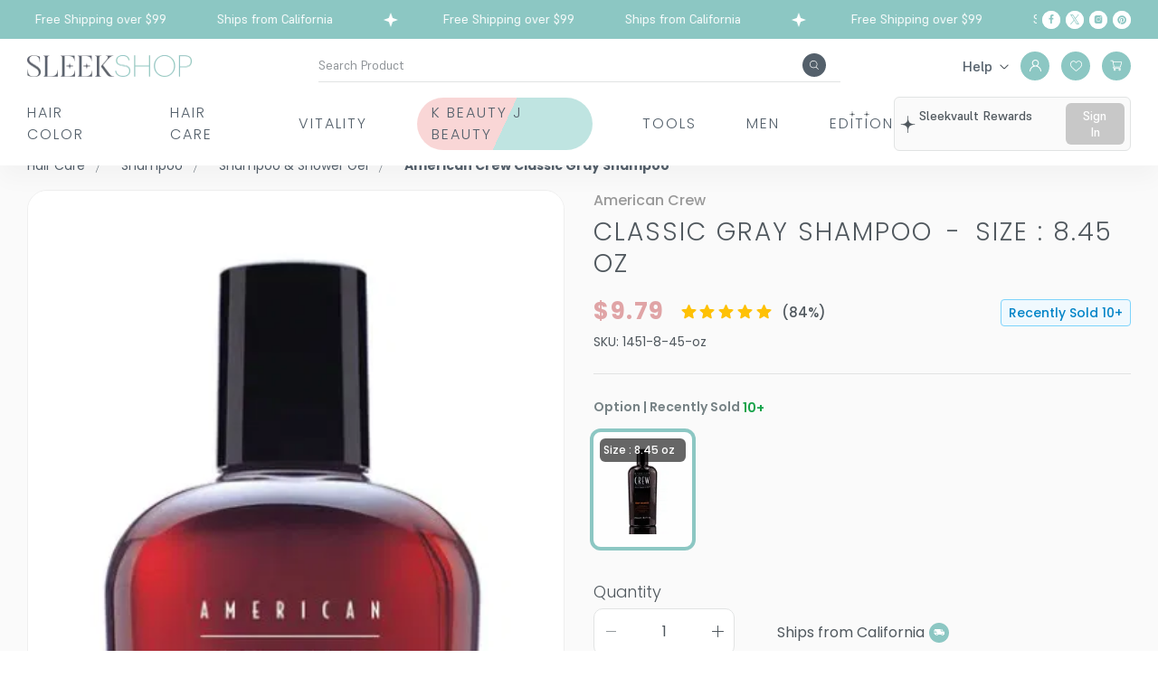

--- FILE ---
content_type: text/css
request_url: https://sleekshop.com/static/css/main.e03717d5.css
body_size: 120038
content:
@charset "UTF-8";:root{--body-font:16px;--body-font-mobile:14px;--body-line-height:1.5;--body-background:#fff;--body-color:#50585e;--primary-font:"Poppins",sans-serif;--secondary-font:"Inria Serif",serif;--secondary-100-font:"Supreme",serif;--secondary-200-font:"Prata",serif;--font-extra-light:200;--font-light:300;--font-normal:400;--font-medium:500;--font-semi-bold:600;--font-bold:700;--primary-color:#8cc7c3;--secondary-color:#54606b;--white-color-rgb:255,255,255;--border-color-rgb:225,227,227;--black-color-rgb:0,0,0;--primary-color-rgb:140,199,195;--white-color:#fff;--black-color:#000;--heading-color:#50585e;--placeholder-text-color:#aaa;--section-background-color:#fafafa;--grey-bg:#f4f4f4;--gray-bg-100:#fafafa;--para-margin:24px;--para-24:24px;--para-18:18px;--para-16:16px;--para-14:14px;--para-12:12px;--para-20:20px;--top-bar-bg:#8cc7c3;--top-bar-color:#fff;--header-icon-color:#fff;--navigation-color:#54606b;--navigation-hover-color:#8cc7c3;--header-middle-bg:#fff;--blog-header-color:#e5d6d7;--border-color:#e1e3e3;--border-secondary:#f7f8f9;--border-secondary-100:#dee3e9;--border-secondary-200:#efefef;--dark-border-color:#000;--tooltip-bg:#50585e;--tooltip-color:#fff;--container:1290px;--gutter-space:15px;--gutter-space-6:6px;--gutter-space-7:7px;--gutter-space-12:12px;--gutter-space-16:16px;--gutter-space-tablet:10px;--gutter-space-24:24px;--gutter-space-32:32px;--gutter-space-mobile:8px;--container-md:1384px;--container-small:1356px;--card-title-color:#8f9498;--strike-price-color:#50585e;--price-color:#e0a4a6;--input-bg:#fff;--input-color:#50585e;--input-border:#e1e3e3;--input-line-height:1.429;--input-padding:15px 30px;--input-small-padding:8px 16px;--input-font-size:14px;--checkbox-border:#e1e3e3;--checkbox-bg:#8cc7c3;--radio-bg:#000;--radio-swatch-bg:#fff;--radio-swatch-border:#d8d8d8;--radio-swatch-selected-border:#000;--radio-label-color:#50585e;--radio-font-size:16px;--label-line-height:19.2px;--label-color:#50585e;--label-font:16px;--required-color:#d32222;--error-color:#d32222;--select-color:#50585e;--select-border:#e1e3e3;--select-padding:15px 30px;--select-line-height:1.429;--select-font-size:16px;--select-bg:#fff;--select-small-padding:9px 13px;--textarea-color:#50585e;--textarea-border:#e1e3e3;--textarea-padding:15px 30px;--textarea-line-height:1.429;--textarea-font-size:16px;--textarea-bg:#fff;--button-bg:#fff;--button-text:#50585e;--button-font:16px;--button-font-responsive:14px;--button-line-height:1.125;--button-padding:16px 30px;--button-border-color:#e1e3e3;--button-hover-bg:#54606b;--button-hover-text:#fff;--button-primary-bg:#8cc7c3;--button-primary-text:#fff;--button-primary-border:#8cc7c3;--button-primary-hover-bg:#c0e0de;--button-primary-hover-text:#54606b;--button-primary-hover-border:#c0e0de;--button-secondary-bg:#54606b;--button-secondary-text:#fff;--secondary-button-border:#54606b;--button-secondary-hover-bg:#fff;--button-secondary-hover-text:#54606b;--button-secondary-hover-border:#54606b;--button-red-bg:#e0a4a6;--button-red-text:#fff;--button-red-border:#e0a4a6;--button-red-hover-bg:#fcdfe0;--button-red-hover-text:#e0a4a6;--button-red-hover-border:#fcdfe0;--button-disable-bg:#fafafa;--button-disable-text:#8a8a8a;--button-md-padding:8px 30px;--button-md-line-height:1.33;--button-md-font:18px;--button-small-padding:13px 30px;--button-small-line-height:1.125;--button-small-font:16px;--button-xsmall-padding:10px 30px;--button-xsmall-line-height:16px;--button-xsmall-font:14px;--link-color:#50585e;--link-hover-color:#6c6c6c;--social-icon-color:#000;--copy-right-text:#6c6c6c;--product-background-color:#fff;--gray-200:#ccc;--gray-300:#eee;--gray-500:#666;--gray-600:#999;--gray-800:#8b8b8b;--gray-900:#8f9498;--red:#e0a4a6;--primary-100:#c0e0de;--primary-200:#85c5c4;--primary-300:#8cc7c3;--primary-400:#5ba6a4;--primary-500:#418b8a;--neutral-100:#e8e8e8;--neutral-200:#f5f6f5;--neutral-300:#d8dad9;--neutral-500:#768285;--neutral-700:#383a42;--neutral-900:#121213;--alert-info-bg:#f4f4f4;--address-border-color:#e5e5e5;--address-panel-bg:#f4f4f5;--account-orderstatus-label:#bababa;--close-icon-color:#eee;--placeholder-track-color:#7c8892;--placeholder-handle-color:#c1c1c1;--placeholder-handle-hover-color:#787878;--var-color:#000;--rating-star-color:#8f9498;--rating-star-fill-color:#ffc106;--sale-badge-bg-color:#54606b;--sale-badge-color:#f7f8f9;--slick-dots-bg:#d9d9d9}@font-face{font-display:swap;font-family:Poppins;font-style:normal;font-weight:700;src:url(/static/media/Poppins-Bold.b9bcf5219748948ab0bb.eot);src:url(/static/media/Poppins-Bold.b9bcf5219748948ab0bb.eot?#iefix)format("embedded-opentype"),url(/static/media/Poppins-Bold.a4fbdbaf3fa3c8509f4a.woff2)format("woff2"),url(/static/media/Poppins-Bold.cb6a910c072b9107c9f6.woff)format("woff"),url(/static/media/Poppins-Bold.eea76847adbb62d567d3.ttf)format("truetype"),url(/static/media/Poppins-Bold.4fa93c1e9e85c92f67a0.svg#Poppins-Bold)format("svg")}@font-face{font-display:swap;font-family:Poppins;font-style:normal;font-weight:300;src:url(/static/media/Poppins-Light.23cf609617197ea0bdd5.eot);src:url(/static/media/Poppins-Light.23cf609617197ea0bdd5.eot?#iefix)format("embedded-opentype"),url(/static/media/Poppins-Light.b0196a8e33f742b969fa.woff2)format("woff2"),url(/static/media/Poppins-Light.920af10f4250330f4554.woff)format("woff"),url(/static/media/Poppins-Light.b30059e615ded6fbb6b9.ttf)format("truetype"),url(/static/media/Poppins-Light.e3274b507258cbd056af.svg#Poppins-Light)format("svg")}@font-face{font-display:swap;font-family:Poppins;font-style:normal;font-weight:500;src:url(/static/media/Poppins-Medium.8900822dbeb030c8a80d.eot);src:url(/static/media/Poppins-Medium.8900822dbeb030c8a80d.eot?#iefix)format("embedded-opentype"),url(/static/media/Poppins-Medium.59ef76edcfa6d3361cd0.woff2)format("woff2"),url(/static/media/Poppins-Medium.f8ea198d6244a3457ed2.woff)format("woff"),url(/static/media/Poppins-Medium.8fc7b84f0647425ff743.ttf)format("truetype"),url(/static/media/Poppins-Medium.6bf4b625ff79a0bf3575.svg#Poppins-Medium)format("svg")}@font-face{font-display:swap;font-family:Poppins;font-style:normal;font-weight:400;src:url(/static/media/Poppins-Regular.084bb7e2eb7a5af9d856.eot);src:url(/static/media/Poppins-Regular.084bb7e2eb7a5af9d856.eot?#iefix)format("embedded-opentype"),url(/static/media/Poppins-Regular.da98bcbc9fb47348882d.woff2)format("woff2"),url(/static/media/Poppins-Regular.04196e78ff1a51a39da7.woff)format("woff"),url(/static/media/Poppins-Regular.54fc097304ae159b2c57.ttf)format("truetype"),url(/static/media/Poppins-Regular.f689c4fc4c7507be95e1.svg#Poppins-Regular)format("svg")}@font-face{font-display:swap;font-family:Poppins;font-style:normal;font-weight:600;src:url(/static/media/Poppins-SemiBold.2cd7a347b3e444c2662e.eot);src:url(/static/media/Poppins-SemiBold.2cd7a347b3e444c2662e.eot?#iefix)format("embedded-opentype"),url(/static/media/Poppins-SemiBold.788fab5cbac156458b2e.woff2)format("woff2"),url(/static/media/Poppins-SemiBold.64dfee096014a358b060.woff)format("woff"),url(/static/media/Poppins-SemiBold.bf268f0a7e4631729200.ttf)format("truetype"),url(/static/media/Poppins-SemiBold.21314ef7cab083e96640.svg#Poppins-SemiBold)format("svg")}@font-face{font-display:swap;font-family:inria serif;font-style:normal;font-weight:700;src:url(/static/media/InriaSerif-Bold.0f6d0ab30d83b26dc7f3.eot);src:url(/static/media/InriaSerif-Bold.0f6d0ab30d83b26dc7f3.eot?#iefix)format("embedded-opentype"),url(/static/media/InriaSerif-Bold.40982a8095030eea2739.woff2)format("woff2"),url(/static/media/InriaSerif-Bold.017303e94bc51cd637de.woff)format("woff"),url(/static/media/InriaSerif-Bold.2e2708c2dc25ea278ed5.ttf)format("truetype"),url(/static/media/InriaSerif-Bold.a05835c7d118a44e7e88.svg#InriaSerif-Bold)format("svg")}@font-face{font-display:swap;font-family:inria serif;font-style:normal;font-weight:400;src:url(/static/media/InriaSerif-Regular.2d1f47c0f7d3799ca86e.eot);src:url(/static/media/InriaSerif-Regular.2d1f47c0f7d3799ca86e.eot?#iefix)format("embedded-opentype"),url(/static/media/InriaSerif-Regular.b29f5023655d00f20461.woff2)format("woff2"),url(/static/media/InriaSerif-Regular.27bf423bec1fccc57ec2.woff)format("woff"),url(/static/media/InriaSerif-Regular.14c4f806623f1cc1ed8d.ttf)format("truetype"),url(/static/media/InriaSerif-Regular.28a6d1c93c4fe837467b.svg#InriaSerif-Regular)format("svg")}@font-face{font-display:swap;font-family:Supreme;font-style:normal;font-weight:700;src:url(/static/media/Supreme-Bold.54d3e21b61a0d79cbad7.eot);src:url(/static/media/Supreme-Bold.54d3e21b61a0d79cbad7.eot?#iefix)format("embedded-opentype"),url(/static/media/Supreme-Bold.2cfd9186f3a9612abe74.woff2)format("woff2"),url(/static/media/Supreme-Bold.42e4e6358d598a557a25.woff)format("woff"),url(/static/media/Supreme-Bold.895ec99b635940ba34b7.ttf)format("truetype"),url(/static/media/Supreme-Bold.3ee7beaa334fe94d9937.svg#Supreme-Bold)format("svg")}@font-face{font-display:swap;font-family:Supreme;font-style:normal;font-weight:400;src:url(/static/media/Supreme-Regular.bd4ba410dba7ac8dda7d.eot);src:url(/static/media/Supreme-Regular.bd4ba410dba7ac8dda7d.eot?#iefix)format("embedded-opentype"),url(/static/media/Supreme-Regular.cc17cf3259458eb8c2ce.woff2)format("woff2"),url(/static/media/Supreme-Regular.6033cbd4f5d2074e3fc5.woff)format("woff"),url(/static/media/Supreme-Regular.b1e39af3f5cfaff304db.ttf)format("truetype"),url(/static/media/Supreme-Regular.25ef6d08a7c03e76fd47.svg#Supreme-Regular)format("svg")}@font-face{font-display:swap;font-family:Supreme;font-style:normal;font-weight:500;src:url(/static/media/Supreme-Medium.9ddd02a9a1ce41cc48fa.eot);src:url(/static/media/Supreme-Medium.9ddd02a9a1ce41cc48fa.eot?#iefix)format("embedded-opentype"),url(/static/media/Supreme-Medium.a90e73acfb57ba781ea4.woff2)format("woff2"),url(/static/media/Supreme-Medium.494e9b97740dae0ce5ab.woff)format("woff"),url(/static/media/Supreme-Medium.ea0e9f6828e375bb19c7.ttf)format("truetype"),url(/static/media/Supreme-Medium.0bb28fc056bc91f42757.svg#Supreme-Medium)format("svg")}.row{box-sizing:border-box;display:flex;flex-wrap:wrap}.col-1{flex:0 0 8.3333333333%;min-width:8.3333333333%}.col-2{flex:0 0 16.6666666667%;min-width:16.6666666667%}.col-3{flex:0 0 25%;min-width:25%}.col-4{flex:0 0 33.3333333333%;min-width:33.3333333333%}.col-5{flex:0 0 41.6666666667%;min-width:41.6666666667%}.col-6{flex:0 0 50%;min-width:50%}.col-7{flex:0 0 58.3333333333%;min-width:58.3333333333%}.col-8{flex:0 0 66.6666666667%;min-width:66.6666666667%}.col-9{flex:0 0 75%;min-width:75%}.col-10{flex:0 0 83.3333333333%;min-width:83.3333333333%}.col-11{flex:0 0 91.6666666667%;min-width:91.6666666667%}.col-12{flex:0 0 100%;min-width:100%}@media screen and (max-width:1630px){.col-xlg-1{flex:0 0 8.3333333333%;min-width:8.3333333333%}.col-xlg-2{flex:0 0 16.6666666667%;min-width:16.6666666667%}.col-xlg-3{flex:0 0 25%;min-width:25%}.col-xlg-4{flex:0 0 33.3333333333%;min-width:33.3333333333%}.col-xlg-5{flex:0 0 41.6666666667%;min-width:41.6666666667%}.col-xlg-6{flex:0 0 50%;min-width:50%}.col-xlg-7{flex:0 0 58.3333333333%;min-width:58.3333333333%}.col-xlg-8{flex:0 0 66.6666666667%;min-width:66.6666666667%}.col-xlg-9{flex:0 0 75%;min-width:75%}.col-xlg-10{flex:0 0 83.3333333333%;min-width:83.3333333333%}.col-xlg-11{flex:0 0 91.6666666667%;min-width:91.6666666667%}.col-xlg-12{flex:0 0 100%;min-width:100%}}@media screen and (max-width:1439px){.col-lg-1{flex:0 0 8.3333333333%;min-width:8.3333333333%}.col-lg-2{flex:0 0 16.6666666667%;min-width:16.6666666667%}.col-lg-3{flex:0 0 25%;min-width:25%}.col-lg-4{flex:0 0 33.3333333333%;min-width:33.3333333333%}.col-lg-5{flex:0 0 41.6666666667%;min-width:41.6666666667%}.col-lg-6{flex:0 0 50%;min-width:50%}.col-lg-7{flex:0 0 58.3333333333%;min-width:58.3333333333%}.col-lg-8{flex:0 0 66.6666666667%;min-width:66.6666666667%}.col-lg-9{flex:0 0 75%;min-width:75%}.col-lg-10{flex:0 0 83.3333333333%;min-width:83.3333333333%}.col-lg-11{flex:0 0 91.6666666667%;min-width:91.6666666667%}.col-lg-12{flex:0 0 100%;min-width:100%}}@media screen and (max-width:1279px){.col-md-1{flex:0 0 8.3333333333%;min-width:8.3333333333%}.col-md-2{flex:0 0 16.6666666667%;min-width:16.6666666667%}.col-md-3{flex:0 0 25%;min-width:25%}.col-md-4{flex:0 0 33.3333333333%;min-width:33.3333333333%}.col-md-5{flex:0 0 41.6666666667%;min-width:41.6666666667%}.col-md-6{flex:0 0 50%;min-width:50%}.col-md-7{flex:0 0 58.3333333333%;min-width:58.3333333333%}.col-md-8{flex:0 0 66.6666666667%;min-width:66.6666666667%}.col-md-9{flex:0 0 75%;min-width:75%}.col-md-10{flex:0 0 83.3333333333%;min-width:83.3333333333%}.col-md-11{flex:0 0 91.6666666667%;min-width:91.6666666667%}.col-md-12{flex:0 0 100%;min-width:100%}}@media screen and (max-width:1023px){.col-tab-1{flex:0 0 8.3333333333%;min-width:8.3333333333%}.col-tab-2{flex:0 0 16.6666666667%;min-width:16.6666666667%}.col-tab-3{flex:0 0 25%;min-width:25%}.col-tab-4{flex:0 0 33.3333333333%;min-width:33.3333333333%}.col-tab-5{flex:0 0 41.6666666667%;min-width:41.6666666667%}.col-tab-6{flex:0 0 50%;min-width:50%}.col-tab-7{flex:0 0 58.3333333333%;min-width:58.3333333333%}.col-tab-8{flex:0 0 66.6666666667%;min-width:66.6666666667%}.col-tab-9{flex:0 0 75%;min-width:75%}.col-tab-10{flex:0 0 83.3333333333%;min-width:83.3333333333%}.col-tab-11{flex:0 0 91.6666666667%;min-width:91.6666666667%}.col-tab-12{flex:0 0 100%;min-width:100%}}@media screen and (max-width:767px){.col-mob-1{flex:0 0 8.3333333333%;min-width:8.3333333333%}.col-mob-2{flex:0 0 16.6666666667%;min-width:16.6666666667%}.col-mob-3{flex:0 0 25%;min-width:25%}.col-mob-4{flex:0 0 33.3333333333%;min-width:33.3333333333%}.col-mob-5{flex:0 0 41.6666666667%;min-width:41.6666666667%}.col-mob-6{flex:0 0 50%;min-width:50%}.col-mob-7{flex:0 0 58.3333333333%;min-width:58.3333333333%}.col-mob-8{flex:0 0 66.6666666667%;min-width:66.6666666667%}.col-mob-9{flex:0 0 75%;min-width:75%}.col-mob-10{flex:0 0 83.3333333333%;min-width:83.3333333333%}.col-mob-11{flex:0 0 91.6666666667%;min-width:91.6666666667%}.col-mob-12{flex:0 0 100%;min-width:100%}}@media screen and (max-width:666px){.col-sm-1{flex:0 0 8.3333333333%;min-width:8.3333333333%}.col-sm-2{flex:0 0 16.6666666667%;min-width:16.6666666667%}.col-sm-3{flex:0 0 25%;min-width:25%}.col-sm-4{flex:0 0 33.3333333333%;min-width:33.3333333333%}.col-sm-5{flex:0 0 41.6666666667%;min-width:41.6666666667%}.col-sm-6{flex:0 0 50%;min-width:50%}.col-sm-7{flex:0 0 58.3333333333%;min-width:58.3333333333%}.col-sm-8{flex:0 0 66.6666666667%;min-width:66.6666666667%}.col-sm-9{flex:0 0 75%;min-width:75%}.col-sm-10{flex:0 0 83.3333333333%;min-width:83.3333333333%}.col-sm-11{flex:0 0 91.6666666667%;min-width:91.6666666667%}.col-sm-12{flex:0 0 100%;min-width:100%}}@media screen and (max-width:479px){.col-xs-1{flex:0 0 8.3333333333%;min-width:8.3333333333%}.col-xs-2{flex:0 0 16.6666666667%;min-width:16.6666666667%}.col-xs-3{flex:0 0 25%;min-width:25%}.col-xs-4{flex:0 0 33.3333333333%;min-width:33.3333333333%}.col-xs-5{flex:0 0 41.6666666667%;min-width:41.6666666667%}.col-xs-6{flex:0 0 50%;min-width:50%}.col-xs-7{flex:0 0 58.3333333333%;min-width:58.3333333333%}.col-xs-8{flex:0 0 66.6666666667%;min-width:66.6666666667%}.col-xs-9{flex:0 0 75%;min-width:75%}.col-xs-10{flex:0 0 83.3333333333%;min-width:83.3333333333%}.col-xs-11{flex:0 0 91.6666666667%;min-width:91.6666666667%}.col-xs-12{flex:0 0 100%;min-width:100%}}*{-webkit-tap-highlight-color:transparent;box-sizing:border-box;outline:none}*,a,abbr,acronym,address,applet,article,aside,audio,big,blockquote,body,canvas,caption,cite,code,dd,del,details,dfn,div,dl,dt,em,embed,fieldset,figcaption,figure,footer,form,h1,h2,h3,h4,h5,h6,header,hgroup,html,i,iframe,img,ins,kbd,label,legend,li,mark,menu,nav,object,output,p,pre,q,ruby,s,samp,section,small,span,strike,strong,sub,summary,sup,table,tbody,td,tfoot,th,thead,time,tr,tt,u,ul,var,video{border:none;margin:0;padding:0}article,aside,details,figcaption,figure,footer,header,hgroup,menu,nav,section{display:block}blockquote,q{quotes:none}blockquote:after,blockquote:before,q:after,q:before{content:none}html{-webkit-font-smoothing:antialiased;-webkit-text-size-adjust:100%;-ms-text-size-adjust:100%}body{-webkit-text-size-adjust:none;background:var(--body-background-color);font-style:normal;line-height:1.5;line-height:var(--body-line-height)}body,html{font-weight:400;font-weight:var(--font-normal)}body,html{color:#50585e;color:var(--body-color);font-family:Poppins,sans-serif;font-family:var(--primary-font);font-size:16px;font-size:var(--body-font);height:100%}@media screen and (max-width:1023px){body,html{font-size:14px;font-size:var(--body-font-mobile)}}input[type=color],input[type=date],input[type=datetime-local],input[type=datetime],input[type=email],input[type=month],input[type=number],input[type=password],input[type=search],input[type=tel],input[type=text],input[type=time],input[type=url],input[type=week],textarea{font-family:Poppins,sans-serif;font-family:var(--primary-font);font-size:14px;font-size:var(--input-font-size);outline:none}button{cursor:pointer;font-family:Poppins,sans-serif;font-family:var(--primary-font)}button,select{outline:none}select option{outline:none;padding:4px 8px}textarea{resize:none}input::placeholder{color:#aaa;color:var(--placeholder-text-color);opacity:1}a{color:#50585e;color:var(--link-color);cursor:pointer;text-decoration:none}a,a:hover{transition:all .2s linear}a:hover{color:#6c6c6c;color:var(--link-hover-color)}a.link-underline{text-decoration:underline}a.reverse-color{color:#6c6c6c;color:var(--link-hover-color)}a.reverse-color:hover{color:#50585e;color:var(--link-color)}.reverse-color-link{color:#6c6c6c;color:var(--link-hover-color)}.reverse-color-link:hover{color:#50585e;color:var(--link-color)}.primary-link{color:#8cc7c3;color:var(--primary-color)}.primary-link:hover{color:#50585e;color:var(--link-color)}img{height:auto;max-width:100%;vertical-align:middle}ol,ul{list-style-position:inside}ol,ul{margin-bottom:30px}hr{border-top:1px solid #e1e3e3;border-top:1px solid var(--border-color);margin-bottom:25px;margin-top:25px}@media screen and (max-width:767px){hr{margin-bottom:20px;margin-top:20px}}.iframe-youtube{aspect-ratio:1/.3;display:block}@media screen and (max-width:1279px){.iframe-youtube{aspect-ratio:1/.6}}.h1,.h2,.h3,.h4,.h5,.h6,h1,h2,h3,h4,h5,h6{color:#50585e;color:var(--heading-color);font-family:Poppins,sans-serif;font-family:var(--primary-font);font-weight:200;font-weight:var(--font-extra-light);line-height:1.5;margin-bottom:20px;padding:0;text-transform:uppercase}@media screen and (max-width:767px){.h1,.h2,.h3,.h4,.h5,.h6,h1,h2,h3,h4,h5,h6{line-height:1.2;margin-bottom:16px}}.h1,h1{font-size:40px}@media screen and (max-width:767px){.h1,h1{font-size:30px}}.h2,h2{font-size:30px}@media screen and (max-width:1023px){.h2,h2{font-size:26px}}@media screen and (max-width:767px){.h2,h2{font-size:20px}}.h3,h3{font-size:28px}.h4,h4{font-size:26px}@media screen and (max-width:1023px){.h4,h4{font-size:22px}}.h5,h5{font-size:22px}.h6,h6{font-size:18px}@media screen and (max-width:767px){.h6,h6{font-size:16px}}.h1.color-inherit,.h2.color-inherit,.h3.color-inherit,.h4.color-inherit,.h5.color-inherit,.h6.color-inherit,h1.color-inherit,h2.color-inherit,h3.color-inherit,h4.color-inherit,h5.color-inherit,h6.color-inherit{color:inherit}.heading-font-16{font-size:16px}.heading-font-20{font-size:20px}.category-header-section .category-title,.heading-font-22{font-size:22px}.heading-font-24{font-size:24px}.heading-font-28{font-size:28px}.font-s-14{font-size:14px;font-size:var(--para-14)}.font-s-16{font-size:16px;font-size:var(--para-16)}@media screen and (max-width:767px){.font-s-16{font-size:14px}}.font-s-18{font-size:18px;font-size:var(--para-18)}@media screen and (max-width:767px){.font-s-18{font-size:16px}}.font-s-20{font-size:20px;font-size:var(--para-20)}@media screen and (max-width:767px){.font-s-20{font-size:18px}}.font-s-24{font-size:24px;font-size:var(--para-24)}@media screen and (max-width:767px){.font-s-24{font-size:20px}}p{font-size:inherit;line-height:1.5;line-height:var(--body-line-height);margin-bottom:24px;margin-bottom:var(--para-margin)}@media screen and (max-width:767px){p{margin-bottom:15px}}.big,big{font-size:18px;font-size:var(--para-18)}.medium{font-size:16px;font-size:var(--para-16)}.small,small{font-size:14px;font-size:var(--para-14)}b,strong{font-weight:500;font-weight:var(--font-medium)}.link-primary{color:#6c6c6c;color:var(--link-hover-color);cursor:pointer;text-decoration:underline;transition:color .4s ease}.link-primary:hover{color:#50585e;color:var(--link-color)}.uppercase{text-transform:uppercase}.lowercase{text-transform:lowercase}.capitalize{text-transform:capitalize}.font-light{font-weight:300;font-weight:var(--font-light)}.font-normal{font-weight:400;font-weight:var(--font-normal)}.font-bold{font-weight:700;font-weight:var(--font-bold)}.category-header-section .category-title,.font-medium{font-weight:500;font-weight:var(--font-medium)}.section-title{line-height:1.2;margin-bottom:30px;position:relative}@media screen and (max-width:767px){.section-title{margin-bottom:16px}}.section-title .h1,.section-title .h2,.section-title .h3,.section-title .h4,.section-title .h5,.section-title .h6,.section-title h1,.section-title h2,.section-title h3,.section-title h4,.section-title h5,.section-title h6{line-height:1.2;margin-bottom:0}.section-title p{margin-bottom:0;margin-top:16px;text-align:left;width:100%}@media screen and (max-width:767px){.section-title p{margin-top:8px}}.page-content-style>.h1,.page-content-style>.h2,.page-content-style>.h3,.page-content-style>.h4,.page-content-style>.h5,.page-content-style>.h6,.page-content-style>h1,.page-content-style>h2,.page-content-style>h3,.page-content-style>h4,.page-content-style>h5,.page-content-style>h6{margin-bottom:16px;margin-top:40px}@media screen and (max-width:767px){.page-content-style>.h1,.page-content-style>.h2,.page-content-style>.h3,.page-content-style>.h4,.page-content-style>.h5,.page-content-style>.h6,.page-content-style>h1,.page-content-style>h2,.page-content-style>h3,.page-content-style>h4,.page-content-style>h5,.page-content-style>h6{margin-top:30px}}.page-content-style b,.page-content-style strong{font-weight:700;font-weight:var(--font-bold)}.page-content-style a{color:#50585e;color:var(--link-color);transition:color .4s ease}.page-content-style a:hover{color:#6c6c6c;color:var(--link-hover-color)}.page-content-style ul li{list-style:none;padding-left:20px;position:relative}.page-content-style ul li:before{background-color:var(--theme-dark-primary-color);border-radius:50%;content:"";height:4px;left:0;position:absolute;top:9px;width:4px}.form-style{margin-bottom:24px}@media screen and (max-width:767px){.form-style{margin-bottom:25px}}.form-style.form-size-small{margin-left:auto;margin-right:auto;max-width:1e3px}.button{appearance:none;-webkit-appearance:none;background-color:#fff;background-color:var(--button-bg);border:1px solid #e1e3e3;border:1px solid var(--button-border-color);border-radius:6px;color:#50585e;color:var(--button-text);cursor:pointer;display:inline-block;font-family:Poppins,sans-serif;font-family:var(--primary-font);font-size:16px;font-size:var(--button-font);font-weight:500;font-weight:var(--font-medium);line-height:1.125;line-height:var(--button-line-height);padding:16px 30px;padding:var(--button-padding);text-align:center;text-transform:capitalize;transition:all .4s ease;vertical-align:middle}.button [disabled],.button:disabled{cursor:not-allowed;opacity:.6}.button.button-primary{background-color:#8cc7c3;background-color:var(--button-primary-bg);border:1px solid #8cc7c3;border:1px solid var(--button-primary-border);color:#fff;color:var(--button-primary-text)}.button.button-primary:hover{background-color:#c0e0de;background-color:var(--button-primary-hover-bg);border-color:#c0e0de;border-color:var(--button-primary-hover-border);color:#54606b;color:var(--button-primary-hover-text)}.button.button-secondary{background-color:#54606b;background-color:var(--button-secondary-bg);border:1px solid #54606b;border:1px solid var(--secondary-button-border);color:#fff;color:var(--button-secondary-text)}.button.button-secondary:hover{background-color:#fff;background-color:var(--button-secondary-hover-bg);border-color:#54606b;border-color:var(--button-secondary-hover-border);color:#54606b;color:var(--button-secondary-hover-text)}.button.button-red{-moz-osx-font-smoothing:grayscale;-webkit-backface-visibility:hidden;backface-visibility:hidden;background-color:#e0a4a6;background-color:var(--button-red-bg);border:1px solid #e0a4a6;border:1px solid var(--button-red-border);color:#fff;color:var(--button-red-text);overflow:hidden;position:relative;transform:translateZ(0);transition:color .6s}.button.button-red:before{background:#fcdfe0;background:var(--button-red-hover-bg);border-radius:100%;bottom:0;content:"";left:0;position:absolute;right:0;top:0;transform:scale(0);transition-property:transform;transition:.6s ease-out;z-index:-1}@media(min-width:1024px){.button.button-red:hover{background-color:#e0a4a6;background-color:var(--button-red-bg);border-color:#fcdfe0;border-color:var(--button-red-hover-border);color:#e0a4a6;color:var(--button-red-hover-text)}.button.button-red:hover:before{transform:scale(2)}}.button.button-red .spinner-loader{border:4px solid #ffffff4d;border-left-color:#fff;border-left:4px solid var(--white-color);border-right:4px solid #fff;border-right:4px solid var(--white-color)}.button:hover{background:#54606b;background:var(--button-hover-bg);color:#fff;color:var(--button-hover-text)}.button.button-md{font-size:18px;font-size:var(--button-md-font);line-height:1.33;line-height:var(--button-md-line-height);padding:8px 30px;padding:var(--button-md-padding)}@media screen and (max-width:767px){.button.button-md{font-size:12px;line-height:18px;padding:7px 26px}}.button.button-small{font-size:16px;font-size:var(--button-small-font);line-height:1.125;line-height:var(--button-small-line-height);padding:13px 30px;padding:var(--button-small-padding)}.button.button-xsmall{font-size:14px;font-size:var(--button-xsmall-font);line-height:16px;line-height:var(--button-xsmall-line-height);padding:10px 30px;padding:var(--button-xsmall-padding)}.button.round-border{border-radius:87px}.button.home-widget-button:hover{border-color:#54606b;border-color:var(--button-hover-bg)}.button+.button{margin-left:16px}@media screen and (max-width:767px){.button+.button{margin-left:0}}.button.full-width{width:100%}.button.has-only-icon{padding-left:5px;padding-right:5px;width:48px}.button.has-only-icon .icon{height:25px;width:25px}.form-label{color:#50585e;color:var(--label-color);display:block;font-size:16px;font-size:var(--label-font);line-height:19.2px;line-height:var(--label-line-height);margin-bottom:5px}.form-label,.form-label span{font-weight:400;font-weight:var(--font-normal)}.form-label span{color:#50585e;color:var(--body-color);margin-left:8px}.form-label .required{color:#d32222;color:var(--required-color);margin-left:3px}.form-input{-webkit-appearance:none;appearance:none;background-color:#fff;background-color:var(--input-bg);border:1px solid #e1e3e3;border:1px solid var(--input-border);border-radius:6px;display:block;font-size:14px;font-size:var(--input-font-size);line-height:1.429;line-height:var(--input-line-height);padding:15px 30px;padding:var(--input-padding);transition:all .4s ease;width:100%}.form-input.input-small{padding:8px 16px;padding:var(--input-small-padding)}.form-col-half{display:flex;flex-wrap:wrap;-webkit-flex-wrap:wrap;margin-left:-16px;margin-left:calc(var(--gutter-space-16)*-1);margin-right:-16px;margin-right:calc(var(--gutter-space-16)*-1)}@media screen and (max-width:1023px){.form-col-half{margin-left:-10px;margin-left:calc(var(--gutter-space-tablet)*-1);margin-left:-8px;margin-left:calc(var(--gutter-space-mobile)*-1);margin-right:-10px;margin-right:calc(var(--gutter-space-tablet)*-1);margin-right:-8px;margin-right:calc(var(--gutter-space-mobile)*-1)}}.form-col-half .form-field{padding-left:16px;padding-left:var(--gutter-space-16);padding-right:16px;padding-right:var(--gutter-space-16);width:50%}@media screen and (max-width:1023px){.form-col-half .form-field{padding-left:10px;padding-left:var(--gutter-space-tablet);padding-right:10px;padding-right:var(--gutter-space-tablet)}}@media screen and (max-width:767px){.form-col-half .form-field{padding-left:8px;padding-left:var(--gutter-space-mobile);padding-right:8px;padding-right:var(--gutter-space-mobile);width:100%}}.form-field{margin-bottom:28px}@media screen and (max-width:1023px){.form-field{margin-bottom:24px}}@media screen and (max-width:767px){.form-field{margin-bottom:20px}}.form-submit{margin-top:32px;width:100%}@media screen and (max-width:767px){.form-submit{margin-top:20px}}.form-error-message{color:#d32222;color:var(--error-color);display:block;font-size:12px;margin-top:5px;text-align:left}.form-password button{display:none}.alert.alert-danger{background-color:#f003;border-radius:4px;color:#d32222;color:var(--error-color);font-size:14px;padding:10px 15px}.form-select{-webkit-appearance:none;appearance:none;background-color:#fff;background-color:var(--select-bg);background-image:url(/static/media/arrow-down.a966370127bdd9eb14ab.svg);background-position:center right 15px;background-repeat:no-repeat;background-size:16px;border:1px solid #e1e3e3;border:1px solid var(--select-border);border-radius:6px;color:#50585e;color:var(--select-color);font-family:Poppins,sans-serif;font-family:var(--primary-font);font-size:16px;font-size:var(--select-font-size);line-height:1.429;line-height:var(--select-line-height);outline:0;padding:15px 30px;padding:var(--select-padding);width:100%}.form-select.select-small{padding:9px 13px;padding:var(--select-small-padding)}.form-textarea{-webkit-appearance:none;appearance:none;background-color:#fff;background-color:var(--textarea-bg);border:1px solid #e1e3e3;border:1px solid var(--textarea-border);border-radius:6px;color:#50585e;color:var(--textarea-color);font-family:Poppins,sans-serif;font-family:var(--primary-font);font-size:16px;font-size:var(--textarea-font-size);line-height:1.429;line-height:var(--textarea-line-height);outline:0;padding:15px 30px;padding:var(--textarea-padding);width:100%}.form-checkbox,.form-radio{clip:rect(1px,1px,1px,1px);border:0;height:1px;overflow:hidden;padding:0;position:absolute;width:1px}.form-checkbox+.form-label,.form-radio+.form-label{color:#50585e;color:var(--radio-label-color);cursor:pointer;font-size:16px;font-size:var(--radio-font-size);font-weight:400;font-weight:var(--font-normal);line-height:16.2px;padding-left:23px;position:relative;width:100%}.form-checkbox+.form-label:after,.form-checkbox+.form-label:before,.form-radio+.form-label:after,.form-radio+.form-label:before{border-radius:4px;content:" ";height:16px;left:0;position:absolute;top:0;width:16px}.form-checkbox+.form-label:before,.form-radio+.form-label:before{background-color:#fafafa;background-color:var(--gray-bg-100);border:1px solid #e1e3e3bf;border:1px solid rgba(var(--border-color-rgb),.75)}.form-checkbox+.form-label:after,.form-radio+.form-label:after{background-color:#8cc7c3;background-color:var(--checkbox-bg);background-image:url(/static/media/icon-check.7f811873d7389046cf07.svg);background-position:50%;background-repeat:no-repeat;background-size:10px;border:1px solid #8cc7c3;border:1px solid var(--checkbox-bg);opacity:0}.form-checkbox.active+.form-label:after,.form-checkbox:checked+.form-label:after,.form-radio.active+.form-label:after,.form-radio:checked+.form-label:after{opacity:1}.form-radio+.form-label{position:relative}.form-radio+.form-label:before{border-radius:50%}.form-radio+.form-label:after{background:#8cc7c3;background:var(--primary-color);border-radius:50%;height:10px;left:3px;top:3px;width:10px}.form-radio-group .form-radio-item+.form-radio-item{margin-top:10px}.form-radio-group.form-radio-group-inline{display:flex;flex-wrap:wrap;-webkit-flex-wrap:wrap}.form-radio-group.form-radio-group-inline .form-radio-item{margin-right:15px}.form-radio-group.form-radio-group-inline .form-radio-item+.form-radio-item{margin-top:0}.option-style-swatch .form-checkbox+.form-label,.option-style-swatch .form-radio+.form-label{align-items:center;background:#fff;background:var(--white-color);border-radius:50%;box-shadow:0 0 0 1px #fff;box-shadow:0 0 0 1px var(--radio-swatch-bg);display:flex;font-size:14px;font-weight:500;font-weight:var(--font-medium);height:48px;justify-content:center;margin:0;padding:0;width:48px}.option-style-swatch .form-checkbox+.form-label:after,.option-style-swatch .form-checkbox+.form-label:before,.option-style-swatch .form-radio+.form-label:after,.option-style-swatch .form-radio+.form-label:before{display:none}.option-style-swatch .form-checkbox.is-selected+.form-label,.option-style-swatch .form-checkbox:checked+.form-label,.option-style-swatch .form-radio.is-selected+.form-label,.option-style-swatch .form-radio:checked+.form-label{box-shadow:0 0 0 1px #8cc7c3;box-shadow:0 0 0 1px var(--primary-color)}.option-style-swatch .form-checkbox.large-swatch+.form-label,.option-style-swatch .form-radio.large-swatch+.form-label{background:#fff;background:var(--white-color);border:1px solid #e1e3e3;border:1px solid var(--border-color);color:#999;color:var(--gray-600);font-size:16px;height:80px;width:80px}@media screen and (max-width:1439px){.option-style-swatch .form-checkbox.large-swatch+.form-label,.option-style-swatch .form-radio.large-swatch+.form-label{height:70px;width:70px}}@media screen and (max-width:1279px){.option-style-swatch .form-checkbox.large-swatch+.form-label,.option-style-swatch .form-radio.large-swatch+.form-label{height:60px;width:60px}}@media screen and (max-width:767px){.option-style-swatch .form-checkbox.large-swatch+.form-label,.option-style-swatch .form-radio.large-swatch+.form-label{height:48px;width:48px}}.option-style-swatch .form-checkbox.large-swatch.is-selected+.form-label,.option-style-swatch .form-checkbox.large-swatch:checked+.form-label,.option-style-swatch .form-radio.large-swatch.is-selected+.form-label,.option-style-swatch .form-radio.large-swatch:checked+.form-label{border-color:#0000;box-shadow:0 0 0 2px #8cc7c3;box-shadow:0 0 0 2px var(--primary-color);color:var(--dark-font-color)}.option-style-swatch-ractangle{position:relative}.option-style-swatch-ractangle .form-radio-item{margin-bottom:10px}.option-style-swatch-ractangle .swatch-item{margin:0;width:14.28%}@media screen and (max-width:1630px){.option-style-swatch-ractangle .swatch-item{width:20%}}@media screen and (max-width:1279px){.option-style-swatch-ractangle .swatch-item{width:25%}}@media screen and (max-width:1023px){.option-style-swatch-ractangle .swatch-item{width:16.66%}}@media screen and (max-width:767px){.option-style-swatch-ractangle .swatch-item{width:25%}.option-style-swatch-ractangle .swatch-list{margin-left:-4px;margin-right:-4px}}.option-style-swatch-ractangle .swatch-list .swatch-item{margin-bottom:12px}@media screen and (max-width:767px){.option-style-swatch-ractangle .swatch-list .swatch-item{margin-bottom:8px;padding-left:4px;padding-right:4px}}.option-style-swatch-ractangle .swatch-list .swatch-item+.swatch-item{margin-left:0}.option-style-swatch-ractangle .swatch-list .swatch-label{background-color:#fff;background-color:var(--white-color);border-radius:8px;height:127px;overflow:hidden;padding:0;position:relative}@media screen and (max-width:1279px){.option-style-swatch-ractangle .swatch-list .swatch-label{height:106px}}@media screen and (max-width:1023px){.option-style-swatch-ractangle .swatch-list .swatch-label{height:127px}}@media screen and (max-width:767px){.option-style-swatch-ractangle .swatch-list .swatch-label{height:100px}}.option-style-swatch-ractangle .swatch-list .swatch-title{background-color:#0009;background-color:rgba(var(--black-color-rgb),.6);border-radius:6px;color:vaR(--white-color);font-size:12px;font-weight:500;font-weight:var(--font-medium);height:auto;left:5px;padding:4px;position:absolute;right:5px;top:5px;width:auto;z-index:1}@media screen and (max-width:767px){.option-style-swatch-ractangle .swatch-list .swatch-title{font-size:8px;text-align:center}}.option-style-swatch-ractangle .form-radio+.form-label{background:#fff;background:var(--white-color);border:1px solid #d8d8d8;border:1px solid var(--radio-swatch-border);font-size:14px;font-weight:400;font-weight:var(--font-normal);height:auto;margin:0;padding:7px 18px;width:auto}.option-style-swatch-ractangle .form-radio+.form-label:after,.option-style-swatch-ractangle .form-radio+.form-label:before{display:none}.option-style-swatch-ractangle .form-radio.is-selected+.form-label,.option-style-swatch-ractangle .form-radio:checked+.form-label{border-color:#000;border-color:var(--radio-swatch-selected-border)}.option-style-swatch-ractangle .form-radio.large-swatch+.form-label{font-size:16px;padding:12px 20px}.option-style-swatch-ractangle .shades-search-options-popup{background-color:#54606b;background-color:var(--secondary-color);border-radius:8px;display:none;left:0;padding-bottom:26px;position:absolute;right:0;top:50px;transform:none;width:100%;z-index:10}@media screen and (max-width:767px){.option-style-swatch-ractangle .shades-search-options-popup{top:0}}.option-style-swatch-ractangle .shades-search-options-popup .popup-close-link{right:0;top:0}.option-style-swatch-ractangle .shades-search-options-popup .popup-close-link .icon{background-color:#0000}.option-style-swatch-ractangle .shades-search-options-popup .popup-close-link .icon svg{stroke:#0000}.option-style-swatch-ractangle .shades-search-options-popup .popup-close-link .icon:hover svg{stroke:#0000;fill:#8cc7c3;fill:var(--primary-color)}.option-style-swatch-ractangle .shades-search-options-popup form{position:relative}.option-style-swatch-ractangle .shades-search-options-popup form .icon{align-items:center;border-radius:50%;cursor:pointer;display:flex;justify-content:center;position:absolute;right:22px;top:50%;transform:translatey(-50%)}.option-style-swatch-ractangle .shades-search-options-popup form .icon svg{height:10px;margin-left:-1px;width:10px}.option-style-swatch-ractangle .shades-search-options-popup .form-field{padding:26px 36px 0}@media screen and (max-width:767px){.option-style-swatch-ractangle .shades-search-options-popup .form-field{margin-bottom:0;padding:26px 24px 0}}.option-style-swatch-ractangle .shades-search-options-popup .form-input{background-color:#637381;border:none;color:#fff;color:var(--white-color);font-size:14px;font-weight:500;font-weight:var(--font-medium);padding:12px 18px}.option-style-swatch-ractangle .shades-search-options-popup .form-input::-webkit-input-placeholder{color:#fff;color:var(--white-color)}.option-style-swatch-ractangle .shades-search-options-popup .form-input::-moz-placeholder{color:#fff;color:var(--white-color)}.option-style-swatch-ractangle .shades-search-options-popup .form-input:-ms-input-placeholder{color:#fff;color:var(--white-color)}.option-style-swatch-ractangle .shades-search-options-popup .form-input:-moz-placeholder{color:#fff;color:var(--white-color)}.option-style-swatch-ractangle .shades-search-options-popup.active{display:block}.option-style-swatch-ractangle .shades-search-options-popup .swatch-list-listing{margin-top:0;max-height:440px;overflow:auto;padding:0 36px}@media screen and (max-width:767px){.option-style-swatch-ractangle .shades-search-options-popup .swatch-list-listing{margin-top:16px;padding:0 26px}}.option-style-swatch-ractangle .shades-search-options-popup .swatch-list{margin-top:0;padding-top:4px;position:relative}.option-style-swatch-ractangle .shades-search-options-popup .swatch-list .swatch-drag-block{border-radius:5px;display:block;height:65px;left:4px;margin-top:4px;position:absolute;right:0;top:0;width:calc(100% - 8px);z-index:-1}@media screen and (max-width:767px){.option-style-swatch-ractangle .shades-search-options-popup .swatch-list .swatch-drag-block{height:54px;left:4px;margin-top:0;width:calc(100% - 8px)}}.option-style-swatch-ractangle .shades-search-options-popup .swatch-list .swatch-item{margin-bottom:9px;padding:0 4px;width:100%!important}.option-style-swatch-ractangle .shades-search-options-popup .swatch-list .swatch-item .is-selected+.swatch-label{background-color:#8cc7c3;background-color:var(--primary-color);box-shadow:none}.option-style-swatch-ractangle .shades-search-options-popup .swatch-list .swatch-item .swatch-label{align-items:center;background-color:#0000;border:1px solid #fff;border:1px solid var(--white-color);border-radius:5px;display:flex;height:auto;justify-content:flex-start;padding:0 12px;width:100%}@media(min-width:1024px){.option-style-swatch-ractangle .shades-search-options-popup .swatch-list .swatch-item .swatch-label:hover{border-color:#0000;box-shadow:0 0 0 4px #8cc7c3}.option-style-swatch-ractangle .shades-search-options-popup .swatch-list .swatch-item .swatch-label.color-option-selected:hover{border-color:#fff;border-color:var(--white-color);box-shadow:none}}.option-style-swatch-ractangle .shades-search-options-popup .swatch-list .swatch-item .swatch-label span{border-radius:5px;height:63px;width:49px}@media screen and (max-width:767px){.option-style-swatch-ractangle .shades-search-options-popup .swatch-list .swatch-item .swatch-label span{height:52px;width:40px}}.option-style-swatch-ractangle .shades-search-options-popup .swatch-list .swatch-item .swatch-label .swatch-title{background-color:#0000;color:#fff;color:var(--white-color);font-size:16px;font-weight:500;font-weight:var(--font-medium);height:auto;left:0;padding:0 0 0 14px;position:relative;top:0;width:calc(100% - 49px)}@media screen and (max-width:767px){.option-style-swatch-ractangle .shades-search-options-popup .swatch-list .swatch-item .swatch-label .swatch-title{font-size:14px;text-align:left}}.option-style-swatch-ractangle .shades-search-options-popup .swatch-list .swatch-item .swatch-label .swatch-label-inner-wrap{align-items:center;background-color:#0000;display:flex;justify-content:flex-start}.form-inline{display:flex}@media screen and (max-width:767px){.form-inline{flex-wrap:wrap;-webkit-flex-wrap:wrap}.form-inline .button{margin-top:10px;width:100%}}.alertBox{margin-bottom:30px}.alertBox.productAttributes-message{align-items:center;background-color:#8cc7c3;background-color:var(--primary-color);border-color:#eee;border-color:var(--gray-300);color:#fff;color:var(--white-color);display:flex;margin-left:auto;margin-right:auto;max-width:-webkit-fit-content;max-width:fit-content;padding:16px 30px;padding:var(--button-padding);padding-left:20px;padding-right:20px;position:relative}.alertBox.productAttributes-message .alertBox-message{color:#fff;color:var(--white-color)}.alertBox .alertBox-icon{padding-right:15px}.alertBox .alertBox-icon .icon svg{stroke:#fff;stroke:var(--white-color);height:24px;width:24px}.alertBox .alertBox-message{color:#50585e;color:var(--body-color);font-size:14px;margin:0;width:100%}.product-detail-action-section .alertBox.productAttributes-message{max-width:100%}.form-increment{max-width:105px;position:relative}.form-increment .form-input{border-radius:10px;color:#50585e;color:var(--body-color);font-size:16px;line-height:24px;padding:13px 30px}.form-increment+.popup-bg{display:none}.form-increment.out-of-inventory .form-input{border-color:#0000;box-shadow:0 0 0 4px #e0a4a6}.form-increment.out-of-inventory+.popup-bg{display:block;opacity:1;visibility:visible}.form-increment.out-of-inventory+.popup-bg p{font-size:14px;margin-bottom:0}.form-increment.out-of-inventory+.popup-bg span{font-size:14px}.form-increment button{align-items:center;background-color:#0000;border:none;display:flex;height:46px;justify-content:center;left:4px;padding:0;position:absolute;top:50%;transform:translateY(-50%);width:30px}.form-increment button.button-increase{left:auto;right:4px}.form-increment button .icon{align-items:center;display:flex;height:16px;justify-content:center;width:16px}.form-increment button svg{fill:#50585e;fill:var(--body-color)}.form-increment button:hover{background-color:#0000}.form-increment button:hover svg{fill:#8cc7c3;fill:var(--primary-color)}.form-increment.small-form{width:80px}.form-increment.small-form .form-input{padding:4px 25px}.form-increment.small-form button{height:32px;width:25px}.active-color-shade+.shades-search-options{display:none}.shades-search-options{margin-left:-10px;width:250px}@media screen and (max-width:1630px){.shades-search-options{width:220px}}@media screen and (max-width:1439px){.shades-search-options{width:180px}}@media screen and (max-width:1279px){.shades-search-options{margin-left:0;margin-top:0;width:180px;width:100%}}@media screen and (max-width:1023px){.shades-search-options{margin-left:-10px;margin-top:0;width:50%}}@media screen and (max-width:767px){.shades-search-options{margin-left:0;margin-top:0;width:100%}}.shades-search-options .form-field{margin-bottom:0;position:relative}.shades-search-options .form-field .form-input{background:#e4f2f1;border-color:#c3e0df;border-radius:8px;color:#a5b6d0;cursor:pointer;font-weight:500;font-weight:var(--font-medium);padding:10px 13px 10px 32px}@media screen and (max-width:767px){.shades-search-options .form-field .form-input{padding:10px 80px}}.shades-search-options .form-field .icon{background-color:#0000;cursor:pointer;display:flex;height:24px;min-height:24px;min-width:24px;position:absolute;right:10px;top:50%;transform:translatey(-50%);width:24px}@media screen and (max-width:767px){.shades-search-options .form-field .icon{right:50px}}.shades-search-options .form-field .icon svg{fill:#a5b0bb;height:24px;width:24px}.shades-search-options .form-field .icon.search-close-icon svg{stroke:#8cc7c3;stroke:var(--primary-color);height:14px;width:14px}.flex,.footer-navigation-wrapper .footer-col-nav{display:flex}.align-center{align-items:center}.align-start{align-items:flex-start}.align-end{align-items:flex-end}.align-self-start{align-self:flex-start}.justify-center{justify-content:center}.justify-right{justify-content:flex-end}.justify-left{justify-content:flex-start}.justify-space{justify-content:space-between}.flex-wrap{flex-wrap:wrap;-webkit-flex-wrap:wrap}.flex-no-wrap{flex-wrap:nowrap;-webkit-flex-wrap:nowrap}.flex-direction{flex-direction:column}.flex-reverse{flex-direction:row-reverse}.container,.container-md,.container-small{margin-left:auto;margin-right:auto;max-width:100%;padding-left:60px;padding-right:60px;width:100%}@media screen and (max-width:1439px){.container,.container-md,.container-small{padding-left:30px;padding-right:30px}}@media screen and (max-width:767px){.container,.container-md,.container-small{padding-left:16px;padding-right:16px}}.container .container-md,.container .container-small,.container .container-x-small,.container-md .container-md,.container-md .container-small,.container-md .container-x-small,.container-small .container-md,.container-small .container-small,.container-small .container-x-small{padding-left:0;padding-right:0}.container-md{width:1384px;width:var(--container-md)}.container-small{width:1356px;width:var(--container-small)}.row{margin-left:-16px;margin-left:calc(var(--gutter-space-16)*-1);margin-right:-16px;margin-right:calc(var(--gutter-space-16)*-1)}@media screen and (max-width:1023px){.row{margin-left:-10px;margin-left:calc(var(--gutter-space-tablet)*-1);margin-left:-8px;margin-left:calc(var(--gutter-space-mobile)*-1);margin-right:-10px;margin-right:calc(var(--gutter-space-tablet)*-1);margin-right:-8px;margin-right:calc(var(--gutter-space-mobile)*-1)}}.col{padding-left:16px;padding-left:var(--gutter-space-16);padding-right:16px;padding-right:var(--gutter-space-16)}@media screen and (max-width:1023px){.col{padding-left:10px;padding-left:var(--gutter-space-tablet);padding-right:10px;padding-right:var(--gutter-space-tablet)}}@media screen and (max-width:767px){.col{padding-left:8px;padding-left:var(--gutter-space-mobile);padding-right:8px;padding-right:var(--gutter-space-mobile)}}.gutter-sm{margin-left:-6px;margin-left:calc(var(--gutter-space-6)*-1);margin-right:-6px;margin-right:calc(var(--gutter-space-6)*-1)}.gutter-sm>.col{padding-left:6px;padding-left:var(--gutter-space-6);padding-right:6px;padding-right:var(--gutter-space-6)}.gutter-x-sm{margin-left:-7px;margin-left:calc(var(--gutter-space-7)*-1);margin-right:-7px;margin-right:calc(var(--gutter-space-7)*-1)}.gutter-x-sm>.col{padding-left:7px;padding-left:var(--gutter-space-7);padding-right:7px;padding-right:var(--gutter-space-7)}.gutter-md{margin-left:-16px;margin-left:calc(var(--gutter-space-16)*-1);margin-right:-16px;margin-right:calc(var(--gutter-space-16)*-1)}@media screen and (max-width:1279px){.gutter-md{margin-left:-15px;margin-left:calc(var(--gutter-space)*-1);margin-right:-15px;margin-right:calc(var(--gutter-space)*-1)}}@media screen and (max-width:767px){.gutter-md{margin-left:-8px;margin-left:calc(var(--gutter-space-mobile)*-1);margin-right:-8px;margin-right:calc(var(--gutter-space-mobile)*-1)}}.gutter-md>.col{padding-left:16px;padding-left:var(--gutter-space-16);padding-right:16px;padding-right:var(--gutter-space-16)}@media screen and (max-width:1279px){.gutter-md>.col{padding-left:15px;padding-left:var(--gutter-space);padding-right:15px;padding-right:var(--gutter-space)}}@media screen and (max-width:767px){.gutter-md>.col{padding-left:8px;padding-left:var(--gutter-space-mobile);padding-right:8px;padding-right:var(--gutter-space-mobile)}}.gutter-large,.team-information .team-member-detail .team-member-information{margin-left:-24px;margin-left:calc(var(--gutter-space-24)*-1);margin-right:-24px;margin-right:calc(var(--gutter-space-24)*-1)}@media screen and (max-width:1279px){.gutter-large,.team-information .team-member-detail .team-member-information{margin-left:-15px;margin-left:calc(var(--gutter-space)*-1);margin-right:-15px;margin-right:calc(var(--gutter-space)*-1)}}@media screen and (max-width:767px){.gutter-large,.team-information .team-member-detail .team-member-information{margin-left:-8px;margin-left:calc(var(--gutter-space-mobile)*-1);margin-right:-8px;margin-right:calc(var(--gutter-space-mobile)*-1)}}.gutter-large>.col,.team-information .team-member-detail .team-member-information>.col{padding-left:24px;padding-left:var(--gutter-space-24);padding-right:24px;padding-right:var(--gutter-space-24)}@media screen and (max-width:1279px){.gutter-large>.col,.team-information .team-member-detail .team-member-information>.col{padding-left:15px;padding-left:var(--gutter-space);padding-right:15px;padding-right:var(--gutter-space)}}@media screen and (max-width:767px){.gutter-large>.col,.team-information .team-member-detail .team-member-information>.col{padding-left:8px;padding-left:var(--gutter-space-mobile);padding-right:8px;padding-right:var(--gutter-space-mobile)}}.gutter-xl{margin-left:-32px;margin-left:calc(var(--gutter-space-32)*-1);margin-right:-32px;margin-right:calc(var(--gutter-space-32)*-1)}@media screen and (max-width:1279px){.gutter-xl{margin-left:-15px;margin-left:calc(var(--gutter-space)*-1);margin-right:-15px;margin-right:calc(var(--gutter-space)*-1)}}@media screen and (max-width:767px){.gutter-xl{margin-left:-8px;margin-left:calc(var(--gutter-space-mobile)*-1);margin-right:-8px;margin-right:calc(var(--gutter-space-mobile)*-1)}}.gutter-xl>.col{padding-left:32px;padding-left:var(--gutter-space-32);padding-right:32px;padding-right:var(--gutter-space-32)}@media screen and (max-width:1279px){.gutter-xl>.col{padding-left:15px;padding-left:var(--gutter-space);padding-right:15px;padding-right:var(--gutter-space)}}@media screen and (max-width:767px){.gutter-xl>.col{padding-left:8px;padding-left:var(--gutter-space-mobile);padding-right:8px;padding-right:var(--gutter-space-mobile)}}.clearfix:after,.clearfix:before{content:" ";display:table}.clearfix:after{clear:both}.text-left{text-align:left}.card-brand-rating,.header-top-section,.payment-icons .icon,.shipping-policy .shipping-detail .shipping-content .shipping-cost table tbody td,.shipping-policy .shipping-detail .shipping-content .standard h5,.text-center{text-align:center}.text-right{text-align:right}.text-justify{text-align:justify}.text-underline{text-decoration:underline}.hide{display:none!important}.hidden{overflow:hidden}.hidden-x{overflow-x:hidden}.scroll-x{overflow-x:auto}.hidden-y{overflow-y:hidden}.scroll-y{overflow-y:auto}.icon{vertical-align:middle}.icon,.icon svg{display:inline-block}.icon svg{max-height:100%;max-width:100%;vertical-align:top}.position-relative{position:relative}.header-top-section .social-icon-list .icon,.icon-20{height:20px;min-height:20px;min-width:20px;width:20px}.icon-22{height:22px;min-height:22px;min-width:22px;width:22px}.icon-24,.social-icon-list .icon{height:24px;min-height:24px;min-width:24px;width:24px}.icon-26{height:26px;min-height:26px;min-width:26px;width:26px}.icon-28{height:28px;min-height:28px;min-width:28px;width:28px}.icon-30{height:30px;min-height:30px;min-width:30px;width:30px}.icon-32{height:32px;min-height:32px;min-width:32px;width:32px}.icon-38{height:38px;min-height:38px;min-width:38px;width:38px}.icon-52{height:52px;min-height:52px;min-width:52px;width:52px}.icon-primary-fill{background-color:#8cc7c3;background-color:var(--primary-color)}.icon-primary-fill svg{fill:#fff;fill:var(--white-color)}.header-top-section .social-icon-list .icon,.icon-primary-fill-reverse{background-color:#fff;background-color:var(--white-color)}.header-top-section .social-icon-list .icon svg,.icon-primary-fill-reverse svg{fill:#8cc7c3;fill:var(--primary-color)}.icon-primary-stroke{background-color:#8cc7c3;background-color:var(--primary-color)}.icon-primary-stroke svg{stroke:#fff;stroke:var(--white-color)}.icon-primary-stroke-reverse{background-color:#fff;background-color:var(--white-color)}.icon-primary-stroke-reverse svg{stroke:#8cc7c3;stroke:var(--primary-color)}.icon-white-fill,.social-icon-list .icon{background-color:#fff;background-color:var(--white-color)}.icon-white-fill svg,.social-icon-list .icon svg{fill:#637381}.icon-white-stroke{background-color:#fff;background-color:var(--white-color)}.icon-white-stroke svg{stroke:#637381}.icon-black-fill{background-color:#54606b;background-color:var(--secondary-color)}.icon-black-fill svg{fill:#fff;fill:var(--white-color)}.icon-black-stroke{background-color:#54606b;background-color:var(--secondary-color)}.icon-black-stroke svg{stroke:#fff;stroke:var(--white-color)}.section-gap{margin-bottom:80px}@media screen and (max-width:1279px){.section-gap{margin-bottom:50px}}@media screen and (max-width:767px){.section-gap{margin-bottom:26px}}.inner-section-gap{padding-bottom:80px;padding-top:80px}@media screen and (max-width:1279px){.inner-section-gap{padding-bottom:50px;padding-top:50px}}@media screen and (max-width:767px){.inner-section-gap{padding-bottom:26px;padding-top:26px}}.no-section-gap .section-gap{margin-bottom:0}.no-inner-section-gap .inner-section-gap{padding-bottom:0;padding-top:0}.list-style-none{list-style:none}.list-style-disc{list-style:disc}.list-style-dots li{padding-left:10px;position:relative}.list-style-dots li:before{background-color:#fff;background-color:var(--white-color);border-radius:50%;content:"";display:block;height:4px;left:0;position:absolute;top:7px;width:4px}.primary-color{color:#8cc7c3;color:var(--primary-color)}.border-around{border:1px solid #e1e3e3;border:1px solid var(--border-color)}.border-top{border-top:1px solid #e1e3e3;border-top:1px solid var(--border-color);padding-top:16px}.border-bottom{border-bottom:1px solid #e1e3e3;border-bottom:1px solid var(--border-color);padding-bottom:16px}.border-none{border:none}.dark-color{color:#000;color:var(--black-color)}.gray-800{color:#8b8b8b;color:var(--gray-800)}.green-bg{background:#8cc7c31a;background:rgba(var(--primary-color-rgb),.1);border-color:#8cc7c31a;border-color:rgba(var(--primary-color-rgb),.1)}.primary-bg{background-color:#8cc7c3;background-color:var(--primary-color)}.red-bg{background-color:#e0a4a6;background-color:var(--red)}.widthsacle{animation:widthscale 2s ease alternate}.mx-auto{margin-left:auto;margin-right:auto}.m-l-0{margin-left:0}.m-l-5{margin-left:5px}.m-l-10{margin-left:10px}.m-l-16{margin-left:16px}.m-l-22{margin-left:22px}.m-l-30{margin-left:30px}.flexible-custom-grid-banner-section .banner-title,.m-b-0{margin-bottom:0}.m-b-5{margin-bottom:5px}.m-b-8{margin-bottom:8px}.m-b-10{margin-bottom:10px}.m-b-12{margin-bottom:12px}.m-b-15{margin-bottom:15px}.m-b-16{margin-bottom:16px}.m-b-20{margin-bottom:20px}.m-b-24{margin-bottom:24px}.m-b-30{margin-bottom:30px}.m-b-40{margin-bottom:40px}.m-b-48{margin-bottom:48px}.m-b-56{margin-bottom:56px}.m-b-64{margin-bottom:64px}.m-b-80{margin-bottom:80px}.m-t-0{margin-top:0}.m-t-8{margin-top:8px}.m-t-10{margin-top:10px}.m-t-12{margin-top:12px}.m-t-15{margin-top:15px}.m-t-16{margin-top:16px}.m-t-18{margin-top:18px}.flexible-custom-grid-banner-section .banner-title,.m-t-24{margin-top:24px}.m-t-30{margin-top:30px}.m-t-40{margin-top:40px}.m-t-50{margin-top:50px}.m-t-56{margin-top:56px}.m-t-96{margin-top:96px}.m-t-100{margin-top:100px}@media screen and (max-width:767px){.m-t-100{margin-top:64px}}.m-t-120{margin-top:120px}@media screen and (max-width:767px){.m-t-120{margin-top:64px}}.m-r-0{margin-right:0}.m-r-5{margin-right:5px}.m-r-8{margin-right:8px}.m-r-10{margin-right:10px}.m-r-15{margin-right:15px}.m-r-16{margin-right:16px}.m-r-22{margin-right:22px}.m-r-24{margin-right:24px}.p-t-0{padding-top:0}.p-t-8{padding-top:8px}.p-t-16{padding-top:16px}.p-t-24{padding-top:24px}.p-b-0{padding-bottom:0}.p-b-8{padding-bottom:8px}.p-b-16{padding-bottom:16px}.p-b-20{padding-bottom:20px}.p-b-24{padding-bottom:24px}.p-b-70{padding-bottom:70px}.p-l-0{padding-left:0}.p-l-20{padding-left:20px}.p-r-0{padding-right:0}.p-r-20{padding-right:20px}.m-0{margin:0}.p-0{padding:0}.p-y-50{padding:50px 0}table{border-collapse:collapse;width:100%}td,th{border-bottom:1px solid #e1e3e3;border-bottom:1px solid var(--border-color)}th{padding:20px 0}td{padding:25px 0}.has-image-fill img{height:100%;max-width:none;object-fit:cover;overflow:hidden;width:100%}.has-image-fill picture{display:block;height:100%;overflow:hidden;width:100%}.image-full-width img,.image-full-width picture{height:auto;width:100%}.cover img{background-size:cover;object-fit:cover}.containt img{background-size:contain;object-fit:contain}.fill img{object-fit:fill}.scale-img{overflow:hidden}.scale-img img{transform:scale(1);transition:transform .55s}.scale-img:hover img{transform:scale(1.04)}.show-for-tablet{display:none}@media screen and (max-width:1023px){.show-for-tablet{display:block}}.show-for-mobile{display:none}@media screen and (max-width:767px){.show-for-mobile{display:block}.hide-for-mobile{display:none}}@media screen and (max-width:1023px){.hide-for-tablet{display:none}}.alert-message{background:#f4f4f4;background:var(--alert-info-bg);border-radius:8px;font-weight:500;font-weight:var(--font-medium);margin-bottom:25px;padding:20px}.alert-message p{margin:0}#root ::-webkit-scrollbar{width:5px}#root ::-webkit-scrollbar-track{background:#7c8892;background:var(--placeholder-track-color)}#root ::-webkit-scrollbar-thumb,#root ::-webkit-scrollbar-thumb:hover{background:#8cc7c3}.scrollbar-hide ::-webkit-scrollbar{display:none;width:0}.custom-scrollbar::-webkit-scrollbar{width:5px}.custom-scrollbar::-webkit-scrollbar-track{background:#7c8892;background:var(--placeholder-track-color)}.custom-scrollbar::-webkit-scrollbar-thumb,.custom-scrollbar::-webkit-scrollbar-thumb:hover{background:#8cc7c3}.custom-scrollbar-x::-webkit-scrollbar{height:2px;width:5px}.custom-scrollbar-x::-webkit-scrollbar-track{background:#7c8892;background:var(--placeholder-track-color)}.custom-scrollbar-x::-webkit-scrollbar-thumb,.custom-scrollbar-x::-webkit-scrollbar-thumb:hover{background:#8cc7c3}.fill-none svg{fill:none}.show-link{text-decoration:underline;-webkit-text-decoration-color:#8cc7c3;text-decoration-color:#8cc7c3;-webkit-text-decoration-color:var(--primary-color);text-decoration-color:var(--primary-color);text-decoration-thickness:2px;text-underline-offset:8px}.account-link,.show-link{color:#50585e;color:var(--link-color)}.account-link{cursor:pointer;text-decoration:underline}.account-link:hover{color:#6c6c6c;color:var(--link-hover-color)}.pointer{cursor:pointer}.font-primary{font-family:Poppins,sans-serif;font-family:var(--primary-font)}.font-secondary{font-family:inria serif,serif;font-family:var(--secondary-font)}.w-100{width:100%}@keyframes widthscale{0%{width:0}to{width:100%}}.big-font{font-size:66px}@media screen and (max-width:1023px){.big-font{font-size:37px}}@keyframes loop{to{transform:translateX(-100%)}}.collection-description{margin:30px 0}.sleekvaultrewards .footer-section{margin-top:0}.sleek-rewards-title{color:#50585e;color:var(--body-color);font-size:32px;font-weight:400;line-height:36px;margin-bottom:30px;text-transform:capitalize}.sleek-rewards-title span{color:#c86b6e}.sleek-rewards-actions-wrapper{max-width:976px;padding:24px 48px;width:100%}@media screen and (max-width:767px){.sleek-rewards-actions-wrapper{padding:0}}.sleek-rewards-title-inner h3{font-size:32px;font-weight:600;font-weight:var(--font-semi-bold);margin-bottom:8px;text-transform:capitalize}@media screen and (max-width:767px){.sleek-rewards-title-inner h3{font-size:24px;line-height:28px}}.sleek-rewards-title-inner h3 span{color:#5ba6a4;color:var(--primary-400)}.sleek-rewards-title-inner p{color:#383a42;color:var(--neutral-700);font-family:Poppins;font-size:16px;font-weight:400;margin-bottom:0;text-transform:capitalize}@media screen and (max-width:767px){.sleek-rewards-title-inner{text-align:center;width:100%}}.sleek-rewards-actions-btn{flex:1 1;text-align:right}@media screen and (max-width:767px){.sleek-rewards-actions-btn{margin-top:16px}.sleek-rewards-actions-btn .button{width:100%}.sleek-rewards-actions-btn .button+.button{margin-top:16px;width:100%}}.sleek-how-it-works{background-color:#f7f7f7}.sleek-how-it-works .row{counter-reset:my-sec-counter;row-gap:16px}.sleek-how-it-works .slee-how-works-inner{background-color:#fff;border-radius:8px;height:100%;padding:32px}.sleek-how-it-works .slee-how-works-inner:before{background-color:#8cc7c3;border-radius:50%;color:#fff;content:counter(my-sec-counter);counter-increment:my-sec-counter;display:block;font-size:18px;height:48px;line-height:48px;margin:0 auto 32px;width:48px}.sleek-how-it-works .slee-how-works-inner h5{color:#121213;color:var(--neutral-900);font-size:24px;font-weight:600;font-weight:var(--font-semi-bold);margin-bottom:16px;text-transform:capitalize}.sleek-how-it-works .slee-how-works-inner p{color:#383a42;color:var(--neutral-700);font-size:16px;font-weight:400;font-weight:var(--font-normal);margin-bottom:0}.sleek-how-it-works .slee-how-works-inner p span{color:#8cc7c3;color:var(--primary-300);font-weight:500;font-weight:var(--font-medium)}.sleek-earn-points{padding:60px 0}@media screen and (max-width:1279px){.sleek-earn-points{padding-bottom:30px;padding-top:30px}}@media screen and (max-width:767px){.sleek-earn-points{padding:26px 0}}.sleek-earn-points .earn-points-grid{grid-column-gap:32px;grid-row-gap:30px;column-gap:32px;display:grid;grid-template-columns:repeat(5,1fr);row-gap:30px}@media screen and (max-width:1630px){.sleek-earn-points .earn-points-grid{grid-template-columns:repeat(4,1fr)}}@media screen and (max-width:1439px){.sleek-earn-points .earn-points-grid{grid-template-columns:repeat(3,1fr)}}@media screen and (max-width:1023px){.sleek-earn-points .earn-points-grid{gap:15px;grid-template-columns:repeat(2,1fr)}}@media screen and (max-width:767px){.sleek-earn-points .earn-points-grid{grid-template-columns:1fr}}.sleek-earn-points .earn-point-card{align-items:center;background:#fff;background:var(--white-color);border:1px solid #e1e3e3;border:1px solid var(--border-color);border-radius:10px;display:flex;flex-direction:column;padding:32px;text-align:center;transition:all .3s ease}@media screen and (max-width:767px){.sleek-earn-points .earn-point-card{padding:20px 12px}}.sleek-earn-points .earn-point-icon{align-items:center;display:flex;height:40px;justify-content:center;margin-bottom:16px;width:40px}.sleek-earn-points .earn-point-icon .icon{color:#8cc7c3;color:var(--primary-color)}.sleek-earn-points .earn-point-title{align-items:center;color:#121213;color:var(--neutral-900);display:flex;font-size:18px;font-weight:600;font-weight:var(--font-semi-bold);margin-bottom:8px;text-align:center;text-transform:capitalize}@media screen and (max-width:767px){.sleek-earn-points .earn-point-title{font-size:14px;margin-bottom:8px}}.sleek-earn-points .earn-point-value{color:#e0a4a6;color:var(--red);font-size:20px;font-weight:600;font-weight:var(--font-semi-bold);margin-bottom:8px}@media screen and (max-width:767px){.sleek-earn-points .earn-point-value{font-size:16px}}.sleek-earn-points .earn-point-limit{color:#383a42;color:var(--neutral-700);font-size:14px;margin-bottom:0}@media screen and (max-width:767px){.sleek-earn-points .earn-point-limit{font-size:12px;margin-bottom:12px}}.sleek-earn-points .earn-point-note{background-color:#f7f7f7;border-radius:8px;color:#768285;color:var(--neutral-500);font-size:12px;line-height:1.4;margin-bottom:0;margin-top:16px;padding:8px 16px}@media screen and (max-width:767px){.sleek-earn-points .earn-point-note{font-size:11px}}.sleek-earn-points .earn-point-btn{background-color:#fff;background-color:var(--white-color);border:1px solid #e0a4a6;border:1px solid var(--red);border-radius:6px;color:#121213;color:var(--neutral-900);cursor:pointer;font-size:14px;font-weight:500;font-weight:var(--font-medium);letter-spacing:.5px;margin-top:16px;padding:8px 20px;text-transform:uppercase;transition:all .3s ease}.sleek-earn-points .earn-point-btn:hover{background-color:#8cc7c3;background-color:var(--primary-color);border-color:#8cc7c3;border-color:var(--primary-color);color:#fff;color:var(--white-color)}.sleek-earn-points .earn-point-btn.completed{color:#fff;color:var(--white-color);cursor:default}.sleek-earn-points .earn-point-btn.completed,.sleek-earn-points .earn-point-btn.completed:hover{background-color:#8cc7c3;border-color:#8cc7c3}@media screen and (max-width:767px){.sleek-earn-points .earn-point-btn{font-size:11px;padding:8px 16px}}.sleek-vip-program-table .vip-table-wrapper{border:1px solid #e8e8e8;border:1px solid var(--neutral-100);border-radius:8px;overflow-x:auto}@media screen and (max-width:767px){.sleek-vip-program-table .vip-table-wrapper{border-radius:8px}}.sleek-vip-program-table .vip-rewards-table{border-collapse:collapse;min-width:700px;width:100%}.sleek-vip-program-table .vip-rewards-table thead th{border-right:1px solid #e8e8e8;border-right:1px solid var(--neutral-100);padding:16px 20px;text-align:center;vertical-align:middle}.sleek-vip-program-table .vip-rewards-table thead th:last-child{border-right:none}@media screen and (max-width:767px){.sleek-vip-program-table .vip-rewards-table thead th{padding:20px 15px}}.sleek-vip-program-table .vip-rewards-table thead th.feature-column{background:#f5f6f5;background:var(--neutral-200)}.sleek-vip-program-table .vip-rewards-table thead th.tier-column{background-color:#f5f6f5;background-color:var(--neutral-200)}.sleek-vip-program-table .vip-rewards-table .tier-header{display:flex;gap:8px;justify-content:center}.sleek-vip-program-table .vip-rewards-table .tier-header .tier-info h3{color:#383a42;color:var(--neutral-700);font-family:Poppins,sans-serif;font-family:var(--primary-font);font-size:18px;letter-spacing:1px;margin:0 0 8px;text-align:left;text-transform:uppercase}@media screen and (max-width:767px){.sleek-vip-program-table .vip-rewards-table .tier-header .tier-info h3{font-size:16px}}.sleek-vip-program-table .vip-rewards-table .tier-header .tier-info p{color:#383a42;color:var(--neutral-700);font-size:14px;font-weight:400;font-weight:var(--font-normal);line-height:1.4;margin:0;text-align:left}@media screen and (max-width:767px){.sleek-vip-program-table .vip-rewards-table .tier-header .tier-info p{font-size:12px}}.sleek-vip-program-table .vip-rewards-table tbody tr{border-bottom:1px solid #e8e8e8;border-bottom:1px solid var(--neutral-100);transition:background-color .2s ease}.sleek-vip-program-table .vip-rewards-table tbody tr:last-child{border-bottom:none}.sleek-vip-program-table .vip-rewards-table tbody td{border-bottom:none;border-right:1px solid #e8e8e8;border-right:1px solid var(--neutral-100);padding:20px 16px;vertical-align:middle}.sleek-vip-program-table .vip-rewards-table tbody td:last-child{border-right:none}@media screen and (max-width:767px){.sleek-vip-program-table .vip-rewards-table tbody td{padding:18px 15px}}.sleek-vip-program-table .vip-rewards-table tbody td.feature-name{color:#383a42;color:var(--neutral-700);font-family:Poppins,sans-serif;font-family:var(--primary-font);font-size:16px;font-weight:500;font-weight:var(--font-medium);text-align:left}@media screen and (max-width:767px){.sleek-vip-program-table .vip-rewards-table tbody td.feature-name{font-size:14px}}.sleek-vip-program-table .vip-rewards-table tbody td.tier-benefit{text-align:center}.sleek-vip-program-table .vip-rewards-table tbody td.tier-benefit .benefit-icon{animation:sparkle 2s ease-in-out infinite;color:#fc7f82;display:inline-block;font-size:20px;margin:0 4px}@media screen and (max-width:767px){.sleek-vip-program-table .vip-rewards-table tbody td.tier-benefit .benefit-icon{font-size:18px;margin:0 2px}}.sleek-vip-program-table .vip-rewards-table tbody td.tier-benefit .benefit-icon:nth-child(2){animation-delay:.3s}@keyframes sparkle{0%,to{opacity:1;transform:scale(1)}50%{opacity:.7;transform:scale(1.1)}}.sleek-redeeming-points .redeeming-points-wrapper{margin:0 auto;text-align:center}.sleek-redeeming-points .redeeming-subtitle{color:#383a42;color:var(--neutral-700);font-size:16px;font-weight:400;font-weight:var(--font-normal);margin-bottom:16px}.sleek-redeeming-points .points-conversion-box{align-items:center;background:#fff;background:var(--white-color);border:1px solid #d8dad9;border:1px solid var(--neutral-300);border-radius:8px;display:flex;justify-content:center;margin:0 auto;max-width:520px;position:relative}.sleek-redeeming-points .points-conversion-box:before{background-color:#d8dad9;background-color:var(--neutral-300);bottom:0;content:"";display:block;height:100%;left:0;margin:0 auto;position:absolute;right:0;top:0;width:1px}@media screen and (max-width:767px){.sleek-redeeming-points .points-conversion-box:before{bottom:auto;height:1px;left:0;right:0;top:auto;width:100%}.sleek-redeeming-points .points-conversion-box{flex-direction:column}}.sleek-redeeming-points .points-item{flex:1 1;padding:16px}@media screen and (max-width:767px){.sleek-redeeming-points .points-item{width:100%}}.sleek-redeeming-points .points-value{color:#c86b6e;font-size:24px;font-weight:400;font-weight:var(--font-normal)}@media screen and (max-width:767px){.sleek-redeeming-points .points-value{font-size:20px}}.sleek-redeeming-points .points-equals{align-items:center;background-color:#fff;background-color:var(--white-color);border:1px solid #d8dad9;border:1px solid var(--neutral-300);border-radius:50%;color:#768285;color:var(--neutral-500);display:flex;font-size:16px;font-weight:400;font-weight:var(--font-normal);height:32px;justify-content:center;position:relative;width:32px}.sleek-refer-friend{overflow:hidden;padding:90px 0;position:relative}@media screen and (max-width:1279px){.sleek-refer-friend{padding-bottom:50px;padding-top:50px}}@media screen and (max-width:767px){.sleek-refer-friend{padding:26px 0}}.sleek-refer-friend .bg-image-refer-friend{height:100%;left:0;position:absolute;top:0;width:100%;z-index:1}.sleek-refer-friend .bg-image-refer-friend img{height:100%;object-fit:cover;width:100%}.sleek-refer-friend .refer-friend-container{margin:0 auto;max-width:800px;position:relative;z-index:2}.sleek-refer-friend .refer-icon{opacity:.8;position:absolute;z-index:1}@media screen and (max-width:767px){.sleek-refer-friend .refer-icon{display:none}}.sleek-refer-friend .refer-icon img{height:100%;object-fit:contain;width:100%}.sleek-refer-friend .refer-friend-content{background-color:#0000;text-align:center}.sleek-refer-friend .refer-friend-info{margin-bottom:64px}.sleek-refer-friend .refer-friend-info p{color:#383a42;color:var(--neutral-700);font-size:16px;font-weight:400;font-weight:var(--font-normal);line-height:1.6;margin-bottom:0}@media screen and (max-width:767px){.sleek-refer-friend .refer-friend-info p{font-size:14px}}.sleek-refer-friend .refer-friend-info p .highlight-amount{color:#8cc7c3;color:var(--primary-300);font-weight:600;font-weight:var(--font-semi-bold)}.sleek-refer-friend .refer-friend-share{margin-bottom:0}.sleek-refer-friend .refer-friend-share .share-text{color:#383a42;color:var(--neutral-700);font-size:16px;font-weight:400;font-weight:var(--font-normal);margin-bottom:8px}.sleek-refer-friend .refer-friend-share .social-icons{align-items:center;display:flex;gap:16px;justify-content:center}.sleek-refer-friend .refer-friend-link .link-text{color:#383a42;color:var(--neutral-700);font-size:14px;margin-bottom:16px}.sleek-refer-friend .refer-friend-link .link-input-wrapper{display:flex;gap:8px;margin:0 auto;max-width:405px;position:relative}@media screen and (max-width:767px){.sleek-refer-friend .refer-friend-link .link-input-wrapper{flex-direction:column;gap:12px;max-width:100%}}.sleek-refer-friend .refer-friend-link .link-input-wrapper .link-input{background-color:#fff;background-color:var(--white-color);border:1px solid #e8e8e8;border:1px solid var(--neutral-100);border-radius:8px;border-radius:100px;color:#383a42;color:var(--neutral-700);flex:1 1;font-size:14px;outline:none;padding:12px 16px;transition:border-color .3s ease}.sleek-refer-friend .refer-friend-link .link-input-wrapper .link-input ::placeholder{color:#aaa;color:var(--placeholder-text-color);opacity:1}@media screen and (max-width:767px){.sleek-refer-friend .refer-friend-link .link-input-wrapper .link-input{width:100%}}.sleek-refer-friend .refer-friend-link .link-input-wrapper .copy-link-btn{background-color:#e0a4a6;border:none;border-radius:100px;color:#fff;color:var(--white-color);cursor:pointer;font-size:12px;font-weight:500;font-weight:var(--font-medium);padding:9px 12px;position:absolute;right:0;right:6px;top:6px;transition:all .3s ease;white-space:nowrap}@media screen and (max-width:767px){.sleek-refer-friend .refer-friend-link .link-input-wrapper .copy-link-btn{position:static;width:100%}}.sleek-refer-friend .refer-friend-link .link-input-wrapper .copy-link-btn:hover{background-color:#f28b8f}.sleek-refer-friend .refer-friend-link .link-input-wrapper .copy-link-btn:active{transform:translateY(0)}body .uwy.userway_p1 .userway_buttons_wrapper{bottom:100px!important;left:30px!important;right:auto!important;top:auto!important;transform:none!important}.slick-slider{opacity:0}.slick-slider.slick-initialized{opacity:1}.slick-slider .slick-slide{display:block}.slick-slider .slick-arrow{height:46px;opacity:0;transition:all .4s ease;visibility:hidden;width:46px;z-index:1}@media screen and (max-width:1023px){.slick-slider .slick-arrow{height:30px;width:30px}}.slick-slider .slick-arrow.slick-disabled{cursor:no-drop;opacity:.3}.slick-slider .slick-arrow:before{display:none}.slick-slider .slick-arrow svg{fill:#50585e;fill:var(--body-color);stroke:none;max-height:100%;max-width:100%}@media screen and (max-width:1023px){.slick-slider .slick-arrow svg{max-height:100%}}.slick-slider .slick-arrow:hover svg{fill:#000;fill:var(--black-color)}.slick-slider .slick-prev{left:-30px}.slick-slider .slick-next{right:-30px}.slick-slider:hover .slick-arrow{opacity:1;visibility:visible}.slick-slider:hover .slick-prev{left:15px}.slick-slider:hover .slick-next{right:15px}.slick-slider .slick-dots{bottom:auto;line-height:0;margin:16px auto 0;max-width:1290px;max-width:var(--container);position:relative;width:100%}@media screen and (max-width:1439px){.slick-slider .slick-dots{padding:0 30px}}@media screen and (max-width:767px){.slick-slider .slick-dots{margin-top:16px;padding:0 15px}}.slick-slider .slick-dots>li{height:auto;margin:0;width:auto}.slick-slider .slick-dots>li+li{margin-left:0}.slick-slider .slick-dots>li.slick-active button{background-color:#54606b;background-color:var(--secondary-color);border-radius:110px;position:relative;transform:scaleX(1.3);transition:all .6s ease-in-out;z-index:1}.slick-slider .slick-dots>li button{background-color:#d9d9d9;background-color:var(--slick-dots-bg);height:4px;padding:0;width:50px}.slick-slider .slick-dots>li button:before{display:none}.slick-slider .slick-dots>li button:hover{background-color:#54606b;background-color:var(--secondary-color)}.slick-slider .slick-dots>li:first-child button{border-radius:110px 0 0 110px}.slick-slider .slick-dots>li:last-child button{border-radius:0 52px 52px 0}.slick-slider .slick-track:after,.slick-slider .slick-track:before{display:none}.slick-infinite .slick-arrow.slick-disabled{cursor:pointer;opacity:1}.pagination-right .slick-dots{text-align:right}.pagination-center .slick-dots{text-align:center}.pagination-left .slick-dots{text-align:left}@media screen and (max-width:767px){.slick-mobile-top-arrow .slick-arrow.slick-next,.slick-mobile-top-arrow .slick-arrow.slick-prev{top:-42px;transform:none}.slick-mobile-top-arrow .slick-arrow.slick-prev{left:auto;right:45px}.slick-mobile-top-arrow .slick-arrow.slick-next{left:auto;right:15px}}@media screen and (max-width:767px)and (max-width:767px){.slick-mobile-top-arrow .slick-arrow svg{padding:2px}}.slick-top-arrow .slick-arrow.slick-next,.slick-top-arrow .slick-arrow.slick-prev{top:-90px;transform:none}@media screen and (max-width:1279px){.slick-top-arrow .slick-arrow.slick-next,.slick-top-arrow .slick-arrow.slick-prev{top:-85px}}@media screen and (max-width:1023px){.slick-top-arrow .slick-arrow.slick-next,.slick-top-arrow .slick-arrow.slick-prev{top:-68px}}.slick-top-arrow .slick-arrow.slick-prev{left:auto;right:45px}.slick-top-arrow .slick-arrow.slick-next{left:auto;right:10px}@media screen and (max-width:767px){.slick-top-arrow .slick-arrow svg{padding:2px}}@media screen and (max-width:1023px){.mobile-hide-arrow .slick-arrow{display:none!important}}.mobile-view-image-popup .slick-slider .slick-arrow,.product-image-section .slick-slider .slick-arrow{background-color:#fff;background-color:var(--white-color);border-radius:50%}@media screen and (max-width:767px){.mobile-view-image-popup .slick-slider .slick-arrow svg,.product-image-section .slick-slider .slick-arrow svg{max-width:60%}}.mobile-view-image-popup .slick-slider .slick-prev,.product-image-section .slick-slider .slick-prev{left:40px}@media screen and (max-width:767px){.mobile-view-image-popup .slick-slider .slick-prev,.product-image-section .slick-slider .slick-prev{left:20px}}.mobile-view-image-popup .slick-slider .slick-next,.product-image-section .slick-slider .slick-next{right:40px}@media screen and (max-width:767px){.mobile-view-image-popup .slick-slider .slick-next,.product-image-section .slick-slider .slick-next{right:20px}}.product-gallery-thumbs .slick-slider{padding:0 46px}.product-gallery-thumbs .slick-slider .slick-arrow{background-color:#e0a4a6;background-color:var(--red);border-radius:50%;height:30px;opacity:1;visibility:visible;width:30px}.product-gallery-thumbs .slick-slider .slick-arrow svg{fill:#fff;fill:var(--white-color)}.product-gallery-thumbs .slick-slider .slick-prev{left:0}.product-gallery-thumbs .slick-slider .slick-next{right:0}.animated{animation-duration:.3s;animation-fill-mode:both;opacity:0}.fadeIn{animation-name:fadeIn}@keyframes fadeIn{0%{opacity:0}to{opacity:1}}.fadeInUp{animation-name:fadeInUp}@keyframes fadeInUp{0%{opacity:0;transform:translateY(100px)}to{opacity:1;transform:translateY(0)}}.fadeInDown{animation-name:fadeInDown}@keyframes fadeInDown{0%{opacity:1;transform:translateY(0)}to{opacity:0;transform:translateY(100px)}}.fadeScale{animation-name:fadeScale}@keyframes fadeScale{0%{opacity:0;transform:scale(0)}to{opacity:1;transform:scale(1)}}.fadeScaleDown{animation-name:fadeScaleDown}@keyframes fadeScaleDown{0%{opacity:1;transform:scale(1)}to{opacity:0;transform:scale(0)}}.header-section{box-shadow:0 14px 24px rgba(0,0,0,.031);position:relative;z-index:10}.header-section ol,.header-section ul{list-style:none;margin:0}.header-section p{margin-bottom:0}.header-top-section{background-color:#8cc7c3;background-color:var(--top-bar-bg);color:#fff;color:var(--top-bar-color);font-family:Supreme,serif;font-family:var(--secondary-100-font);position:relative}.header-top-section .close-icon .icon{height:22px;position:absolute;right:16px;top:9px;width:22px;z-index:9}.header-top-section p{font-size:14px;font-weight:400;font-weight:var(--font-normal);padding:11px 0}@media screen and (max-width:767px){.header-top-section p{padding:9px 0;text-align:center}}.header-top-section p a{color:#fff;color:var(--top-bar-color);text-decoration:underline}.header-top-section p a:hover{text-decoration:none}.header-top-section .icon{align-items:center;border-radius:50%;display:flex;justify-content:center;margin-left:8px}.header-top-section .social-icons{display:block}@media screen and (max-width:767px){.header-top-section .social-icons{display:none}}.header-top-section .social-icon-list .icon{border:none}.header-top-section .social-icon-list .icon svg{width:10px}@media screen and (max-width:767px){.header-top-section .col:first-child{justify-content:flex-start}}.header-top-section .slick-slider .slick-track{display:flex;white-space:nowrap;width:100vw}.header-top-section .slick-slider .slick-slide{min-width:140px}.header-top-section .slick-slider .slick-slide+.slick-slide{margin-left:50px}.header-top-section .slick-slider .slick-slide:nth-child(2n) p{padding-left:66px;position:relative}.header-top-section .slick-slider .slick-slide:nth-child(2n) p:before{background-image:url("data:image/svg+xml;charset=utf-8,%3Csvg width='16' height='16' fill='none' xmlns='http://www.w3.org/2000/svg'%3E%3Cpath fill-rule='evenodd' clip-rule='evenodd' d='m8 0 2.16 5.84L16 8l-5.84 2.16L8 16l-2.16-5.84L0 8l5.84-2.16L8 0Z' fill='%23fff'/%3E%3C/svg%3E");content:"";display:block;height:16px;left:0;position:absolute;top:50%;transform:translateY(-50%);width:16px}.header-top-section .header-left{overflow:hidden}@media screen and (max-width:1023px){.header-top-section .header-left{overflow:inherit}}.currency-icon{margin-right:5px}.currency-icon img{max-height:18px}.currency-token{font-weight:500;font-weight:var(--font-medium)}.currency-selector-inner{cursor:pointer;height:100%}.currency-selector{position:relative}.currency-selector .icon{height:8px;margin-left:5px;width:8px}.currency-selector .currency-list{background:#fff;background:var(--white-color);border:1px solid #e1e3e3;border:1px solid var(--border-color);border-radius:4px;display:none;padding:10px 15px;position:absolute;right:0;top:100%;width:100px}.currency-selector .currency-list li{cursor:pointer}.currency-selector .currency-list li:hover{color:#8cc7c3;color:var(--primary-color)}.currency-selector .currency-list li+li{margin-top:6px}.currency-selector:hover .currency-list{display:block}@media screen and (max-width:1023px){.header-logo{padding:0;text-align:center;width:calc(100% - 60px)}}.header-logo img{max-height:25px}@media screen and (max-width:767px){.header-logo img{max-height:23px;max-width:167px}}.header-middle-section{background-color:#fff;background-color:var(--header-middle-bg);max-width:100%;position:relative;transition:all .2s ease;z-index:5}@media screen and (max-width:1023px){.header-middle-section{background:#fafafa;padding:0}.header-middle-section .container,.header-middle-section .container-md,.header-middle-section .container-small{padding:0}.header-middle-section .row{margin:0}}@media screen and (max-width:767px){.header-middle-section .row{position:relative}}.sticky-header{padding-top:0}.header-middle-inner{padding-top:11px}@media screen and (max-width:1023px){.header-middle-inner{padding-top:0}.header-middle-inner .logo-wrapper{order:0;padding:20px 16px}.header-middle-inner .search-section{background-color:#fff;background-color:var(--white-color);order:2;padding:12px 16px}}.header-middle-inner .cart-user-section .header-search-section{display:none}@media screen and (max-width:1023px){.header-middle-inner .cart-user-section{padding:0 16px}}@media screen and (max-width:767px){.header-middle-inner .cart-user-section{position:absolute;right:0;top:17px}}.hemburger-icon-block .hemburger-link{cursor:pointer;display:block;margin-top:4px}.hemburger-icon-block .icon{height:16px;width:16px}.hemburger-icon-block .icon svg{fill:#50585e;fill:var(--body-color)}.icon-navigation .icon{align-items:center;border-radius:50%;cursor:pointer;display:flex;justify-content:center;padding:6px}.icon-navigation li{position:relative}.icon-navigation li:hover>.link-wrap i svg{transform:rotate(180deg)}.icon-navigation li+li{margin-left:13px}@media screen and (max-width:1279px){.icon-navigation li+li{margin-left:20px}}@media screen and (max-width:767px){.icon-navigation li+li{margin-left:10px}}.icon-navigation .popup-bg:before{border:10px inset #0000;border-bottom:10px solid #e1e3e3;border-color:#0000 #0000 var(--border-color)#0000;right:23px;top:-20px}.icon-navigation .popup-bg:after,.icon-navigation .popup-bg:before{bottom:100%;content:"";display:block;height:0;position:absolute;width:0}.icon-navigation .popup-bg:after{border:8px inset #0000;border-bottom:8px solid #fff;border-bottom:8px solid var(--white-color);right:25px;top:-17px}.icon-navigation li:hover .icon-navigation-subnav{display:block}.icon-navigation-subnav{box-shadow:0 4px 16px #0000001a;left:auto;min-width:202px;position:absolute;right:-16px;top:45px}.icon-navigation-subnav li{margin-left:0}.icon-navigation-subnav li+li{border-top:1px solid #e1e3e3;border-top:1px solid var(--border-color);margin-left:0;margin-top:17px;padding-top:17px}@media screen and (max-width:767px){.icon-navigation-subnav li+li{margin-top:13px;padding-top:13px}}.icon-navigation-subnav li span{cursor:pointer}.icon-navigation-subnav li a,.icon-navigation-subnav li span{display:block;font-size:12px;font-weight:500;font-weight:var(--font-medium)}.icon-navigation-subnav li a:hover,.icon-navigation-subnav li span:hover{color:#8cc7c3;color:var(--primary-color)}.search-toggle-link .search-close-icon{display:none;padding:8px}.search-toggle-link .search-close-icon svg{stroke:#000;stroke:var(--black-color)}.search-open .search-toggle-link .search-close-icon{display:block}.search-open .search-toggle-link .search-open-icon{display:none}.cart-link{position:relative}.cart-link .cart-count{background:#fff;background:var(--white-color);border:1px solid #e1e3e3;border:1px solid var(--border-color);border-radius:50%;color:#000;color:var(--black-color);font-size:6px;font-style:normal;font-weight:500;font-weight:var(--font-medium);height:15px;left:16px;line-height:15px;position:absolute;text-align:center;top:-8px;width:15px}@media screen and (max-width:767px){.cart-link .cart-count{font-size:8px;height:18px;line-height:18px;text-align:center;width:18px}}.header-search-section{max-width:577px;padding:0;width:100%}@media screen and (max-width:1023px){.header-search-section{max-width:100%;padding-bottom:0}}.header-search-section .icon{cursor:pointer;position:absolute;right:16px;top:5px}@media screen and (max-width:1023px){.header-search-section .icon{right:7px;top:50%;transform:translateY(-50%)}}.header-search-section .icon.search-close-icon,.header-search-section .icon.search-open-icon{align-items:center;border-radius:50%;display:flex;justify-content:center;text-align:center}.header-search-section .icon.search-close-icon:hover,.header-search-section .icon.search-open-icon:hover{background-color:#8cc7c3;background-color:var(--primary-color)}.header-search-section .icon.search-close-icon:hover svg,.header-search-section .icon.search-open-icon:hover svg{fill:#fff;fill:var(--white-color)}.header-search-section .search-close-icon{top:8px}.header-search-section .search-close-icon svg{height:10px;width:10px}.header-search-section .search-bar-inner{position:relative}.header-search-section .form-input{background-color:#0000;border:none;border-bottom:1px solid #e1e3e3;border-bottom:1px solid var(--border-color);border-radius:0;color:#8f9498;color:var(--gray-900);font-family:Supreme,serif;font-family:var(--secondary-100-font);padding-left:0}@media screen and (max-width:1023px){.header-search-section .form-input{background-color:#dbdbdb;border:1px solid #e1e3e3;border:1px solid var(--border-color);border-radius:56px;padding:9px 8px 9px 18px}}.header-search-section .search-result-block{background:#fff;background:var(--white-color);box-shadow:0 16px 16px #0000001a;left:0;min-height:auto;padding:24px;position:absolute;top:73px;width:100%}@media screen and (max-width:1023px){.header-search-section .search-result-block{top:109px}}@media screen and (max-width:767px){.header-search-section .search-result-block{padding:16px;top:104px}}.header-search-section .search-result-block .left-block{height:100%;padding-right:24px;width:100%}@media screen and (max-width:1023px){.header-search-section .search-result-block .left-block{padding-right:0;width:100%}}.header-search-section .search-result-block .left-block h6{border-bottom:1px solid #e1e3e3;border-bottom:1px solid var(--border-color);letter-spacing:1px;margin-bottom:16px;padding-bottom:8px}@media screen and (max-width:1279px){.header-search-section .search-result-block .left-block h6{letter-spacing:.5px}}.header-search-section .search-result-block .left-block ul li+li{margin-top:0}.header-search-section .search-result-block .loading-section{width:100%}.header-search-section .search-result-block .right-block{border-left:1px solid #e1e3e3;border-left:1px solid var(--border-color);height:auto;padding-left:8px;width:100%}@media screen and (max-width:1023px){.header-search-section .search-result-block .right-block{border-left:0;height:auto;padding-left:0;width:100%}}.header-search-section .search-result-block .right-block.no-product-found{height:100px}@media screen and (max-width:1023px){.header-search-section .search-result-block .right-block.no-product-found{height:auto}}.header-search-section .search-result-block .right-block .no-product{width:100%}.header-search-section .search-result-block .search-item-inner{display:flex;flex-wrap:wrap;-webkit-flex-wrap:wrap;width:100%}@media screen and (max-width:1023px){.header-search-section .search-result-block .search-item-inner{border-top:1px solid #e1e3e3;border-top:1px solid var(--border-color);margin-top:24px;padding-top:24px}}@media screen and (max-width:767px){.header-search-section .search-result-block .search-item-inner{border-top:none;max-height:inherit}}.search-result-list{display:flex;flex-wrap:wrap;-webkit-flex-wrap:wrap;width:100%}.search-result-list .search-item{display:flex;flex-wrap:wrap;-webkit-flex-wrap:wrap;margin-bottom:16px;padding-left:16px;padding-left:var(--gutter-space-16);padding-right:16px;padding-right:var(--gutter-space-16);width:25%}@media screen and (max-width:1023px){.search-result-list .search-item{padding-left:10px;padding-left:var(--gutter-space-tablet);padding-right:10px;padding-right:var(--gutter-space-tablet)}}@media screen and (max-width:767px){.search-result-list .search-item{padding-left:8px;padding-left:var(--gutter-space-mobile);padding-right:8px;padding-right:var(--gutter-space-mobile);width:100%}}.search-item-image{background-color:#fff;background-color:var(--product-background-color);height:210px;position:relative;width:100%}@media screen and (max-width:767px){.search-item-image{border-radius:8px;height:89px;width:82px}}.search-item-image a{align-items:center;display:flex;flex-wrap:wrap;-webkit-flex-wrap:wrap;height:100%;justify-content:center}.search-item-image img{max-height:100%;max-width:100%;mix-blend-mode:multiply;object-fit:contain}.search-item-image .varient-search-img{border-radius:10px;height:185px;overflow:hidden;position:absolute;right:15px;top:50%;transform:translateY(-50%);width:40%}@media screen and (max-width:1279px){.search-item-image .varient-search-img{height:140px}}@media screen and (max-width:1023px){.search-item-image .varient-search-img{height:140px}}@media screen and (max-width:767px){.search-item-image .varient-search-img{height:80px}}.search-item-image .varient-search-img img{object-fit:cover}.search-item-detail{display:flex;flex:1 0 auto;flex-direction:column;padding:0 16px;text-align:center;width:100%}@media screen and (max-width:767px){.search-item-detail{text-align:left;width:calc(100% - 82px)}}.search-item-detail .price-section{flex:1 1;justify-content:center}@media screen and (max-width:767px){.search-item-detail .price-section{justify-content:flex-start}}.search-item-detail .price-section .price-item span{font-size:16px}@media screen and (max-width:767px){.search-item-detail .price-section .price-item span{font-size:14px}}.search-item-detail .search-product-title{margin-bottom:8px}@media screen and (max-width:767px){.search-item-detail .search-product-title{font-size:12px}}.search-item-detail .search-product-title.brand-title{color:#fff;color:var(--white-color);margin-bottom:12px}.search-item-detail .price-section .price-item span{font-weight:400}.search-item-detail .reverse-color{color:#000;color:var(--black-color)}@media screen and (max-width:767px){.search-item-detail .reverse-color{font-size:13px}}.search-item-detail .reverse-color:hover{color:#8cc7c3;color:var(--primary-color)}.search-item-detail .brand-link,.search-item-detail .brand-link:hover{color:#50585e;color:var(--body-color)}.search-result-message{font-size:18px;font-size:calc(var(--body-font) + 2px);padding-top:24px}@media screen and (max-width:1023px){.search-result-message{margin-bottom:24px}}@media screen and (max-width:767px){.search-result-message{font-size:14px;margin-bottom:0}}.search-result-message .button{padding:10px 20px}.tooltip{background:#50585e;background:var(--tooltip-bg);border-radius:4px;box-shadow:0 0 1px #0f172a0f,0 20px 25px -5px #0f172a1a,0 10px 10px -5px #0f172a0a;color:#fff;color:var(--tooltip-color);display:none;font-size:14px;font-size:var(--para-14);font-style:normal;font-weight:400;font-weight:var(--font-normal);padding:5px 10px 7px;pointer-events:none;text-transform:capitalize;top:35px;transform:translateX(-50%);white-space:nowrap;z-index:10}.tooltip,.tooltip:before{left:50%;position:absolute}.tooltip:before{border-color:#0000 #0000 #50585e;border-color:#0000 #0000 var(--tooltip-bg)#0000;border-style:solid;border-width:0 6px 6px;content:"";height:0;margin-left:-6px;top:-6px;width:0}.tooltip.tooltip-top{top:-46px}.tooltip.tooltip-top:before{border-color:#50585e #0000 #0000;border-color:var(--tooltip-bg)#0000 #0000 #0000;border-width:6px 6px 0;top:100%}.tooltip.tooltip-left{left:auto;right:0;right:48px;top:50%;transform:translateY(-50%)}.tooltip.tooltip-left:before{border-color:#0000 #0000 #0000 #50585e;border-color:#0000 #0000 #0000 var(--tooltip-bg);border-width:7px 0 7px 7px;left:auto;right:-6px;top:50%;transform:translateY(-50%)}.has-tooltip{position:relative}.has-tooltip:hover .tooltip{display:block}@media screen and (max-width:767px){.has-tooltip:hover .tooltip{display:none}}body.home .footer-section{margin-top:0}body.home .header-section{box-shadow:none}body.home .navigation-wrapper{border-bottom:none}@media screen and (max-width:1023px){.navigation-wrapper{border-bottom:none}}.mobile-menu-open .header-middle-section{z-index:10}.sign-in-form{align-items:center;background-color:#fafafa;background-color:var(--section-background-color);border:1px solid #e1e3e3;border:1px solid var(--border-color);border-radius:6px;cursor:pointer;display:flex;padding:6px}@media screen and (max-width:1023px){.sign-in-form{display:none}}.sign-in-form form .form-field{padding:0}.sign-in-form form .form-field .form-input{background-color:#0000;border:none;border-radius:0;color:#50585e;color:var(--body-color);font-family:Supreme,serif;font-family:var(--secondary-100-font);font-weight:500;font-weight:var(--font-medium);line-height:28px;padding:0;text-transform:capitalize;width:162px}.sign-in-form form .form-field .form-input::placeholder{color:#50585e;color:var(--body-color);opacity:1}.sign-in-form form>a,.sign-in-form form>button{background-color:#c8c8c8;border:none;border-radius:6px;color:#fff;color:var(--white-color);font-family:Supreme,serif;font-family:var(--secondary-100-font);font-size:14px;font-weight:500;line-height:18px;padding:5px 15px}.sign-in-form .Rewards-icon{line-height:0;padding-right:4px}.popup-bg{background:#fafafa;background:var(--section-background-color);border-radius:8px;opacity:0;padding:18px;visibility:hidden;z-index:10}.popup-bg,.popup-bg .icon{border:1px solid #e1e3e3;border:1px solid var(--border-color)}.popup-bg .icon{margin-right:8px}li:hover .popup-bg{animation-delay:.2s;animation-duration:.2s;animation-fill-mode:forwards;animation-name:hoverdropdown;z-index:9}.help-section .link-wrap a{color:#54606b;color:var(--secondary-color);font-family:Supreme,serif;font-family:var(--secondary-100-font);font-weight:500;font-weight:var(--font-medium)}.help-section .link-wrap a:hover{color:#8cc7c3;color:var(--primary-color)}.help-section .link-wrap i{height:10px;margin-left:8px;margin-top:3px;padding:0;width:10px}.help-section .link-wrap i svg{stroke:#50585e}.help-section:has(.newsletter-popup.active):hover .icon-navigation-subnav{display:none}.help-section-inner{min-width:299px;right:-25px;top:31px}.help-section-inner li span{font-family:Supreme,serif;font-family:var(--secondary-100-font);font-size:8px}.help-section-inner li span,.help-section-inner li span:hover{color:#8f9498;color:var(--card-title-color)}.help-section-inner .help-detail{width:calc(100% - 36px)}.help-section-inner .links-wrap span{color:#8f9498;color:var(--card-title-color);font-family:Supreme,serif;font-family:var(--secondary-100-font);font-size:12px;font-weight:400;font-weight:var(--font-normal)}.help-section-inner .links-wrap a,.help-section-inner .links-wrap a+span{font-size:12px;font-weight:500;font-weight:var(--font-medium)}.help-section-inner .links-wrap a+span{color:#50585e;color:var(--link-color);font-family:Poppins,sans-serif;font-family:var(--primary-font)}.help-section-inner .links-wrap a+span:hover{color:#8cc7c3;color:var(--primary-color)}.help-section-inner .links-wrap .help-detail-text{color:#50585e;color:var(--link-color);font-family:Poppins,sans-serif;font-family:var(--primary-font);font-size:12px;font-weight:500;font-weight:var(--font-medium)}.help-section-inner .links-wrap .help-detail-text:hover{color:#8cc7c3;color:var(--primary-color)}.search-popup{-webkit-backdrop-filter:blur(24px);backdrop-filter:blur(24px);background-color:#00000057;background-color:rgba(var(--black-color-rgb),.34);height:100%;left:0;overflow:auto;position:fixed;right:0;top:0;transform:translateY(-100%);transition:all .3s linear;z-index:70}@media screen and (max-width:1279px){.search-popup{padding-left:16px;padding-right:16px}}@media screen and (max-width:1023px){.search-popup{background-color:#54606b;background-color:var(--secondary-color);padding:38px 16px 18px}}@media(min-width:1024px){.search-popup .search-popup-wrap{padding:3px 0}}.search-popup>.icon{align-items:center;border-radius:50%;cursor:pointer;display:flex;height:24px;justify-content:center;position:absolute;right:20px;top:18px;width:24px}@media screen and (max-width:1023px){.search-popup>.icon{height:14px;right:2px;top:2px;width:14px}}.search-popup>.icon svg{stroke:#fff;stroke:var(--white-color);height:16px;width:16px}.search-popup>.icon:hover{background-color:#50585e;background-color:var(--body-color)}.search-popup>.icon:hover svg{stroke:#fff;stroke:var(--white-color)}.search-popup h2{color:#fff;color:var(--white-color)}.search-popup .header-search-section{margin-left:auto;margin-right:auto;max-width:1170px}.search-popup .header-search-section .search-bar-inner .icon{top:50%;transform:translateY(-50%)}.search-popup .header-search-section .search-bar-inner .icon:hover{background-color:#50585e;background-color:var(--body-color)}.search-popup .header-search-section .search-bar-inner .icon:hover svg{stroke:#fff;stroke:var(--white-color);fill:#0000}.search-popup .search-bar-inner{margin-bottom:15px}.search-popup .form-input{color:#fff;color:var(--white-color);padding:15px 0}.search-popup .form-input::placeholder{color:#fff;color:var(--white-color);opacity:1}@media screen and (max-width:1023px){.search-popup .form-input{background-color:#637381;border:none;font-size:14px;padding:10px 18px}}.search-popup .search-result-block{background-color:#0000;box-shadow:none;padding:0;position:relative;top:0}.search-popup .search-result-block .search-item-inner{margin-left:-16px;margin-left:calc(var(--gutter-space-16)*-1);margin-right:-16px;margin-right:calc(var(--gutter-space-16)*-1)}@media screen and (max-width:1023px){.search-popup .search-result-block .search-item-inner{margin-left:-10px;margin-left:calc(var(--gutter-space-tablet)*-1);margin-right:-10px;margin-right:calc(var(--gutter-space-tablet)*-1)}}@media screen and (max-width:767px){.search-popup .search-result-block .search-item-inner{margin-top:0;padding-top:0}}.search-popup .search-result-block .left-block{height:auto;margin-bottom:5px;padding:0}@media screen and (max-width:767px){.search-popup .search-result-block .left-block{margin-bottom:28px}}.search-popup .search-result-block .left-block ul{align-items:center;display:flex;flex-wrap:wrap;-webkit-flex-wrap:wrap}.search-popup .search-result-block .left-block li{margin-bottom:8px;margin-right:8px}.search-popup .search-result-block .left-block li a,.search-popup .search-result-block .left-block li p{background-color:#00000057;background-color:rgba(var(--black-color-rgb),.34);border-radius:40px;color:#fff;color:var(--white-color);cursor:pointer;display:block;font-size:16px;font-weight:400;font-weight:var(--font-normal);padding:4px 12px}@media screen and (max-width:767px){.search-popup .search-result-block .left-block li a,.search-popup .search-result-block .left-block li p{background-color:#7c8892;font-size:14px;padding:8px 20px}}.search-popup .search-result-block .left-block li .highlight{font-weight:700}.search-popup .search-result-block .left-block li+li{margin-top:0}.search-popup .search-result-block .right-block{border:none;padding:0}.search-popup .search-item-detail .brand-link,.search-popup .search-item-detail .reverse-color{color:#fff;color:var(--white-color)}.search-popup .search-item-detail .reverse-color{overflow:hidden}.search-popup .search-item-detail .reverse-color:hover{color:#8cc7c3;color:var(--primary-color)}@media screen and (max-width:767px){.search-popup .search-item-detail .rating-star-list{margin-bottom:0;margin-top:12px}}.search-popup .search-item-wrapper{background-color:#00000057;background-color:rgba(var(--black-color-rgb),.34);border-radius:10px;display:flex;flex-direction:column;overflow:hidden;padding-bottom:16px;padding-top:0;position:relative;width:100%}.search-popup .search-item-wrapper:hover{outline:6px solid #8cc7c3;outline:6px solid var(--primary-color)}@media screen and (max-width:767px){.search-popup .search-item-wrapper{align-items:center;background-color:#0000;display:flex;flex-direction:inherit;overflow:inherit;padding:0;width:100%}}.search-popup .search-item-image{background-color:#0000;margin-bottom:12px}@media screen and (max-width:767px){.search-popup .search-item-image{background-color:#fff;background-color:var(--white-color)}}.search-popup .search-item-image img{mix-blend-mode:normal}.search-popup .no-product{color:#fff;color:var(--white-color)}.search-popup .price-section .price-item span{color:#8cc7c3;color:var(--primary-color);font-weight:700}.search-popup .price-section .price-item span .price--discounted,.search-popup .price-section .price-item span .price--rrp,.search-popup .price-section .price-item span.price--non-sale,.search-popup .price-section .price-item span.price-strike{color:#ababab;font-weight:400;position:relative;text-decoration:none}.search-popup .price-section .price-item span .price--discounted:before,.search-popup .price-section .price-item span .price--rrp:before,.search-popup .price-section .price-item span.price--non-sale:before,.search-popup .price-section .price-item span.price-strike:before{background:#ababab;content:"";display:block;height:1px;left:0;margin-left:auto;position:absolute;right:0;top:50%;transform:translateY(-50%);width:78%}.search-popup .product-set-outer-section .section-title{margin-bottom:16px}.search-popup .product-set-outer-section .section-title .container,.search-popup .product-set-outer-section .section-title .container-md,.search-popup .product-set-outer-section .section-title .container-small{padding:0}.search-popup .product-set-outer-section .product-set-section .container,.search-popup .product-set-outer-section .product-set-section .container-md,.search-popup .product-set-outer-section .product-set-section .container-small{padding:0 16px}.search-popup .product-set-outer-section .product-card{width:25%}.search-popup .product-set-outer-section .product-card .card-inner{background-color:#00000057;background-color:rgba(var(--black-color-rgb),.34);border:none}.search-popup .product-set-outer-section .product-card .new-sale-flag span{background-color:#8cc7c3;background-color:var(--primary-color)}.search-popup .product-set-outer-section .product-card .card-figure{background-color:#0000}.search-popup .product-set-outer-section .product-card .card-figure img{mix-blend-mode:normal}.search-popup .product-set-outer-section .product-card .card-brand-rating .icon{position:static;transform:none}.search-popup .product-set-outer-section .product-card .card-brandname,.search-popup .product-set-outer-section .product-card .count-swatches{color:#fff;color:var(--white-color)}.search-popup .product-set-outer-section .product-card .card-title{padding:0}.search-popup .product-set-outer-section .product-card .card-title a{color:#fff;color:var(--white-color)}.search-popup .product-set-outer-section .product-card .card-title a:hover{color:#8cc7c3;color:var(--primary-color)}.search-popup .product-set-outer-section .product-card .product-action-hover .icon{position:static;top:0;transform:none}.search-popup .product-set-outer-section .slick-slider .slick-arrow svg{fill:#fff;fill:var(--white-color)}.search-popup .rating-star-list{margin-bottom:14px}.search-popup .rating-star-list .icon{left:0;position:relative;top:0;transform:none}.search-popup .rating-star-list .icon svg{fill:#fff;fill:var(--white-color)}.search-popup .rating-star-list .icon.icon-fill svg{fill:#ffc106;fill:var(--rating-star-fill-color)}.search-popup .rating-star-list .review-count{color:#fff;color:var(--white-color);font-size:15px;font-weight:500;font-weight:var(--font-medium)}@media screen and (max-width:767px){.search-popup .rating-star-list .review-count{font-size:12px}.search-popup .product-set-outer-section{display:none}}.search-popUp-active{overflow:hidden}.search-popUp-active .search-popup{transform:translateY(0);transition:all .3s linear}@media screen and (max-width:767px){.search-popUp-active .search-popup{height:calc(100% - 65px);top:65px}}@media(min-width:1024px){.search-popUp-active .search-popup>.icon{margin-left:auto;margin-right:30px;position:-webkit-sticky;position:sticky;right:0}}@media screen and (max-width:767px){.search-popUp-active .header-section:has(.header-top-section) .search-popup{height:100%;top:0}}@media screen and (max-width:767px){.search-popUp-active.sticky-header-scroll .header-section:has(.header-top-section) .search-popup{height:100%;top:0}}@keyframes mover{0%{transform:translateY(-100%)}to{transform:translateY(0)}}.newsletter-popup{background-color:#fafafa;background-color:var(--gray-bg-100);border:1px solid #e1e3e3;border:1px solid var(--border-color);border-radius:8px;left:50%;margin-left:10px;min-width:308px;opacity:0;padding:24px 30px;position:absolute;top:-18px;transform:translateX(-50%);visibility:hidden;width:100%;z-index:10}.newsletter-popup.active{opacity:1;visibility:visible}.newsletter-popup>.icon{position:absolute;right:-10px;top:-10px}@media screen and (max-width:767px){.newsletter-popup>.icon{position:absolute;right:10px;top:8px}.newsletter-popup>.icon svg{height:8px;margin-left:-1px;width:8px}}.newsletter-popup>.icon:hover{background-color:#8cc7c3;background-color:var(--primary-color)}.newsletter-popup>.icon:hover svg{stroke:#fff;stroke:var(--white-color)}.newsletter-popup .h5,.newsletter-popup h5{color:#50585e;color:var(--heading-color);font-family:Poppins,sans-serif;font-family:var(--primary-font);font-weight:700;font-weight:var(--font-bold);line-height:33px;margin-bottom:4px;text-align:center;text-transform:capitalize}@media screen and (max-width:767px){.newsletter-popup .h5,.newsletter-popup h5{font-size:18px;line-height:27px}}.newsletter-popup p{color:#8f9498;color:var(--gray-900);font-family:Supreme,serif;font-family:var(--secondary-100-font);margin-bottom:16px;text-align:center}@media screen and (max-width:767px){.newsletter-popup p{font-size:13px;margin-bottom:12px}}.newsletter-popup form{margin-bottom:0}.newsletter-popup form .form-field{align-items:center;display:flex;margin-bottom:0}@media screen and (max-width:767px){.newsletter-popup form .form-field{align-items:inherit}}.newsletter-popup form .form-input{border-radius:8px 0 0 8px}@media screen and (max-width:767px){.newsletter-popup form .form-input{font-family:Supreme,serif;font-family:var(--secondary-100-font);font-size:12px}}.newsletter-popup form .button{border-radius:0 8px 8px 0;font-weight:700;font-weight:var(--font-bold);padding:10px 12px}.search-result-list .left-block .search-inner{align-items:center;display:flex}.search-result-list .left-block .search-inner h2{background-color:#8cc7c3;background-color:var(--primary-color);border-radius:40px;color:#fff;color:var(--white-color);cursor:pointer;display:block;font-size:16px;font-weight:400;font-weight:var(--font-normal);font-weight:600;font-weight:var(--font-semi-bold);margin-bottom:8px;margin-right:8px;padding:4px 12px}@media screen and (min-width:1024px){.primary-navigation{font-size:16px;min-height:68px}}@media screen and (min-width:1024px)and (max-width:1279px){.primary-navigation{font-size:14px}}@media screen and (min-width:1024px){.primary-navigation>li{position:relative;transition:all .2s linear}.primary-navigation>li.is-active>div:before,.primary-navigation>li:hover>div:before{opacity:1;transform:scaleX(1);transition:all .2s linear;visibility:visible}.primary-navigation>li>div{position:relative}.primary-navigation>li>div:before{background-color:#8cc7c3;background-color:var(--primary-color);border-radius:50px 50px 0 0;bottom:0;content:"";height:5px;opacity:0;position:absolute;transform:scaleX(0);transition:all .2s linear;visibility:hidden;width:90%}.primary-navigation>li>div>.icon{height:10px;margin-left:5px;transition:all .2s ease;width:10px}.primary-navigation>li>div>.icon svg{stroke:#54606b;stroke:var(--navigation-color);fill:#54606b;fill:var(--navigation-color)}.primary-navigation>li>.link-wrap{align-items:center;display:flex}.primary-navigation>li>.link-wrap .no-link,.primary-navigation>li>.link-wrap>a{color:#54606b;color:var(--navigation-color);font-size:16px;font-weight:300;letter-spacing:2px;padding:22px 0;position:relative;text-transform:uppercase}.primary-navigation>li.k-j-beauty-menu>.link-wrap{padding:17px 0}.primary-navigation>li.k-j-beauty-menu>.link-wrap .no-link,.primary-navigation>li.k-j-beauty-menu>.link-wrap>a{background:linear-gradient(115deg,#f9d6d6 50%,#bfe4e1 0);border-radius:100px;border-radius:50px;display:inline-block;padding:5px 16px;position:relative}.primary-navigation>li.k-j-beauty-menu:hover>.link-wrap .no-link,.primary-navigation>li.k-j-beauty-menu:hover>.link-wrap>a{color:#121213}.primary-navigation>li.has-subnav>div>.icon{display:none;height:10px;margin-left:5px;transition:all .2s ease;width:10px}.primary-navigation>li.has-subnav>div>.icon svg{stroke:#54606b;stroke:var(--navigation-color)}.primary-navigation>li:hover{cursor:pointer}.primary-navigation>li:hover>div.link-wrap .no-link,.primary-navigation>li:hover>div.link-wrap>a{color:#8cc7c3;color:var(--navigation-hover-color)}.primary-navigation>li:hover>div.link-wrap .no-link+.icon,.primary-navigation>li:hover>div.link-wrap>a+.icon{transform:rotate(180deg)}.primary-navigation>li:hover>div.link-wrap .no-link+.icon svg,.primary-navigation>li:hover>div.link-wrap>a+.icon svg{stroke:#8cc7c3;stroke:var(--navigation-hover-color)}.primary-navigation>li+li{margin-left:55px}}@media screen and (min-width:1024px)and (max-width:1279px){.primary-navigation>li+li{margin-left:28px}}@media screen and (min-width:1024px){.primary-navigation>li .has-subnav-list{background:#fff;background:var(--white-color);border:1px solid #e1e3e3;border:1px solid var(--border-color);box-shadow:0 20px 40px #0000001a;display:none;font-size:14px;left:0;padding:15px 0;position:absolute;top:100%;width:230px}.primary-navigation>li .has-subnav-list .link-wrap{align-items:center;display:flex;justify-content:space-between}.primary-navigation>li .has-subnav-list li{padding:0 20px;position:relative}.primary-navigation>li .has-subnav-list li .icon{height:10px;transform:rotate(-90deg);width:10px}.primary-navigation>li .has-subnav-list li .icon svg{stroke:#000;stroke:var(--black-color)}.primary-navigation>li .has-subnav-list li>div{padding:6px 0}.primary-navigation>li .has-subnav-list li>div .no-link,.primary-navigation>li .has-subnav-list li>div>a{color:#54606b;color:var(--navigation-color)}.primary-navigation>li .has-subnav-list li:hover>div .no-link,.primary-navigation>li .has-subnav-list li:hover>div>a{color:#8cc7c3;color:var(--navigation-hover-color)}.primary-navigation>li .has-subnav-list li:hover>div>i svg{stroke:#8cc7c3;stroke:var(--navigation-hover-color)}.primary-navigation>li .has-subnav-list .has-subnav-list{left:100%;position:absolute;top:0}.primary-navigation>li.nav-item-edition .nav-link{position:relative}.primary-navigation>li.nav-item-edition .nav-link:after,.primary-navigation>li.nav-item-edition .nav-link:before{background-image:url("data:image/svg+xml;charset=utf-8,%3Csvg width='7' height='5' fill='none' xmlns='http://www.w3.org/2000/svg'%3E%3Cpath d='M0 2.255h.17c.3 0 .6.005.9-.001a2.11 2.11 0 0 0 .913-.201c.304-.15.516-.384.656-.69.122-.268.16-.554.188-.842.017-.17.03-.341.045-.521h.363l.044.56c.018.25.071.495.16.73.185.482.542.77 1.037.892.23.055.465.08.701.074.251-.005.502-.001.753-.001h.17v.376c-.044.004-.085.01-.127.01-.256.002-.512.003-.768 0-.25-.002-.5.028-.743.09-.571.143-.925.505-1.085 1.068-.088.315-.107.638-.13.961l-.01.156h-.359c-.006-.047-.013-.098-.018-.15-.031-.272-.043-.549-.096-.817-.136-.686-.531-1.105-1.227-1.243a3.89 3.89 0 0 0-.6-.061c-.26-.01-.52-.003-.781-.003H0v-.387Z' fill='%2350585E'/%3E%3C/svg%3E");background-position:50%;background-size:auto;content:"";display:block;height:6px;left:22px;position:absolute;top:20px;width:6px}.primary-navigation>li.nav-item-edition .nav-link:after{left:auto;right:27px}.primary-navigation>li.mega-menu{position:static}.primary-navigation>li.mega-menu>.has-subnav-list{border-radius:20px;font-size:16px;height:calc(100vh - 200px);left:0;margin:0 auto;max-width:calc(100% - 120px);overflow:auto;padding:0;position:absolute;right:0;top:100%;width:100%}}@media screen and (min-width:1024px)and (max-width:1279px){.primary-navigation>li.mega-menu>.has-subnav-list{max-width:calc(100% - 40px)}}@media screen and (min-width:1024px){.primary-navigation>li.mega-menu>.has-subnav-list:before{display:none}.primary-navigation>li.mega-menu>.has-subnav-list .level-1{width:336px}.primary-navigation>li.mega-menu>.has-subnav-list .menu-arrow-icon{background:#fafafa url("data:image/svg+xml;charset=utf-8,%3Csvg width='10' height='10' fill='none' xmlns='http://www.w3.org/2000/svg'%3E%3Cg clip-path='url(%23a)'%3E%3Cpath d='M7.917 5.406a1.184 1.184 0 0 1-.255.342 27.424 27.424 0 0 0-.19.19l-.151.15a109.04 109.04 0 0 1-.639.637A452.864 452.864 0 0 1 5.475 7.93l-.037.037-.074.074-.037.036-.036.037a944.893 944.893 0 0 1-1.456 1.452l-.043.044-.038.037c-.12.105-.226.11-.38.108a.364.364 0 0 1-.202-.075l-.044-.032a.522.522 0 0 1-.159-.3.484.484 0 0 1 .102-.345c.043-.045.087-.088.133-.13a1.44 1.44 0 0 0 .112-.12c.067-.077.138-.15.211-.222l.043-.042a142.468 142.468 0 0 1 .457-.458 770.726 770.726 0 0 0 1.316-1.314l.03-.03.153-.154 1.267-1.265a.412.412 0 0 0-.094-.133 70.224 70.224 0 0 1-.036-.037l-.04-.04-.044-.043-.143-.143-.102-.102a218.236 218.236 0 0 0-.54-.54l-.52-.517-.03-.032a86.767 86.767 0 0 1-.472-.47l-.032-.032a2283.78 2283.78 0 0 1-1.316-1.314l-.04-.04a3.987 3.987 0 0 1-.204-.22 2.276 2.276 0 0 0-.063-.068.484.484 0 0 1-.147-.384.508.508 0 0 1 .185-.326c.13-.087.252-.088.404-.077.171.034.314.224.432.341l.05.05.135.135.116.116a552.185 552.185 0 0 1 1.104 1.1l.143.144.036.036A532.288 532.288 0 0 0 6.748 3.84a168.453 168.453 0 0 0 .761.759 18.804 18.804 0 0 1 .203.202c.162.164.291.37.205.604Z' fill='%2350585E'/%3E%3C/g%3E%3Cdefs%3E%3CclipPath id='a'%3E%3Cpath fill='%23fff' transform='rotate(90 4.604 5.354)' d='M0 0h9v9H0z'/%3E%3C/clipPath%3E%3C/defs%3E%3C/svg%3E");background:var(--gray-bg-100)url("data:image/svg+xml;charset=utf-8,%3Csvg width='10' height='10' fill='none' xmlns='http://www.w3.org/2000/svg'%3E%3Cg clip-path='url(%23a)'%3E%3Cpath d='M7.917 5.406a1.184 1.184 0 0 1-.255.342 27.424 27.424 0 0 0-.19.19l-.151.15a109.04 109.04 0 0 1-.639.637A452.864 452.864 0 0 1 5.475 7.93l-.037.037-.074.074-.037.036-.036.037a944.893 944.893 0 0 1-1.456 1.452l-.043.044-.038.037c-.12.105-.226.11-.38.108a.364.364 0 0 1-.202-.075l-.044-.032a.522.522 0 0 1-.159-.3.484.484 0 0 1 .102-.345c.043-.045.087-.088.133-.13a1.44 1.44 0 0 0 .112-.12c.067-.077.138-.15.211-.222l.043-.042a142.468 142.468 0 0 1 .457-.458 770.726 770.726 0 0 0 1.316-1.314l.03-.03.153-.154 1.267-1.265a.412.412 0 0 0-.094-.133 70.224 70.224 0 0 1-.036-.037l-.04-.04-.044-.043-.143-.143-.102-.102a218.236 218.236 0 0 0-.54-.54l-.52-.517-.03-.032a86.767 86.767 0 0 1-.472-.47l-.032-.032a2283.78 2283.78 0 0 1-1.316-1.314l-.04-.04a3.987 3.987 0 0 1-.204-.22 2.276 2.276 0 0 0-.063-.068.484.484 0 0 1-.147-.384.508.508 0 0 1 .185-.326c.13-.087.252-.088.404-.077.171.034.314.224.432.341l.05.05.135.135.116.116a552.185 552.185 0 0 1 1.104 1.1l.143.144.036.036A532.288 532.288 0 0 0 6.748 3.84a168.453 168.453 0 0 0 .761.759 18.804 18.804 0 0 1 .203.202c.162.164.291.37.205.604Z' fill='%2350585E'/%3E%3C/g%3E%3Cdefs%3E%3CclipPath id='a'%3E%3Cpath fill='%23fff' transform='rotate(90 4.604 5.354)' d='M0 0h9v9H0z'/%3E%3C/clipPath%3E%3C/defs%3E%3C/svg%3E");background-position:50%;background-repeat:no-repeat;border:1px solid #e1e3e3;border:1px solid var(--border-color);border-radius:50%;height:28px;margin-right:18px;min-height:28px;min-width:28px;transform:none;width:28px}.primary-navigation>li.mega-menu>.has-subnav-list .menu-arrow-icon svg{display:none}}@media screen and (min-width:1024px){.primary-navigation>li.mega-menu>.has-subnav-list:has(.has-subnav-list)>li>div>a{width:calc(100% - 46px)}}@media screen and (min-width:1024px){.primary-navigation>li.mega-menu>.has-subnav-list>.level-1>li{width:100%}.primary-navigation>li.mega-menu>.has-subnav-list li{border-bottom:1px solid #e1e3e3;border-bottom:1px solid var(--border-color);border-right:1px solid #e1e3e3;border-right:1px solid var(--border-color);padding:0;position:static}.primary-navigation>li.mega-menu>.has-subnav-list li>div{padding:0}.primary-navigation>li.mega-menu>.has-subnav-list li>div .no-link,.primary-navigation>li.mega-menu>.has-subnav-list li>div>a{color:#54606b;color:var(--navigation-color);padding:23px;width:100%}.primary-navigation>li.mega-menu>.has-subnav-list li:hover{background-color:#8cc7c3;background-color:var(--primary-color)}.primary-navigation>li.mega-menu>.has-subnav-list li:hover>div .no-link,.primary-navigation>li.mega-menu>.has-subnav-list li:hover>div>a{color:#fff;color:var(--white-color)}.primary-navigation>li.mega-menu>.has-subnav-list li:hover>div>i svg{stroke:#8cc7c3;stroke:var(--navigation-hover-color)}.primary-navigation>li.mega-menu>.has-subnav-list li li:hover>.has-subnav-list,.primary-navigation>li.mega-menu>.has-subnav-list li:hover>.has-subnav-list{opacity:1;transition:all .3s linear;visibility:visible}.primary-navigation>li.mega-menu>.has-subnav-list .has-subnav-list{background-color:#fff;background-color:var(--white-color);border:none;box-shadow:none;display:block;font-size:16px;height:100%;left:336px;opacity:0;overflow:inherit;padding:0;top:0;transition:all .3s linear;visibility:hidden;width:309px;z-index:99}.primary-navigation>li.mega-menu>.has-subnav-list .has-subnav-list li{border-left:1px solid #e1e3e3;border-left:1px solid var(--border-color)}.primary-navigation>li.mega-menu>.has-subnav-list .has-subnav-list .has-subnav-list{left:309px}.primary-navigation>li.mega-menu>.has-subnav-list>.product-set-outer-section{overflow:auto;padding:18px 28px;width:calc(100% - 336px)}.primary-navigation>li.mega-menu>.has-subnav-list>.product-set-outer-section .section-title,.primary-navigation>li.mega-menu>.has-subnav-list>.product-set-outer-section .section-title h2{margin-bottom:0}.primary-navigation>li.mega-menu>.has-subnav-list>.product-set-outer-section .product-card{min-width:220px;padding:10px}.primary-navigation>li.mega-menu>.has-subnav-list>.product-set-outer-section .product-card .card-inner{padding-bottom:10px}.primary-navigation>li.mega-menu>.has-subnav-list>.product-set-outer-section .product-card .product-action-bottom{display:none}.primary-navigation>li.mega-menu>.has-subnav-list>.product-set-outer-section .category-cta{grid-column:auto/span 2}.primary-navigation>li.mega-menu>.has-subnav-list .product-set-outer-section-inner{grid-gap:4px;grid-row-gap:0;display:grid;grid-auto-flow:column;grid-template-columns:repeat(4,1fr);grid-template-rows:auto auto;margin:0 -5px;overflow-x:auto}}@media screen and (min-width:1024px){.primary-navigation>li.mega-menu>.has-subnav-list .product-set-outer-section-inner::-webkit-scrollbar{border-radius:30px;height:5px;width:5px}.primary-navigation>li.mega-menu>.has-subnav-list .product-set-outer-section-inner::-webkit-scrollbar-track{background:#d9d9d9!important;border-radius:30px}.primary-navigation>li.mega-menu>.has-subnav-list .product-set-outer-section-inner::-webkit-scrollbar-thumb{background:#8cc7c3!important;border-radius:30px}.primary-navigation>li.mega-menu>.has-subnav-list .product-set-outer-section-inner::-webkit-scrollbar-thumb:hover{background:#8cc7c3!important}.primary-navigation>li.mega-menu>.has-subnav-list .product-set-outer-section-inner .rating-star-list{display:none}.primary-navigation>li.mega-menu>.has-subnav-list .row-4 .product-set-outer-section-inner{grid-auto-flow:row}.primary-navigation>li.mega-menu .card-description .price-section{display:none}.primary-navigation>li.mega-menu .card-image-item picture:after{padding-bottom:50%}.primary-navigation>li.mega-menu .category-cta .category-cta-inner .cta-content h2{font-size:30px}.primary-navigation>li.mega-menu .category-cta .category-cta-inner .cta-image img{height:100%;width:auto}.primary-navigation>li.mega-menu.k-j-beauty-menu>.has-subnav-list>.level-1 li{border:none;border-radius:16px}.primary-navigation>li.mega-menu.k-j-beauty-menu>.has-subnav-list>.level-1>.mega-menu-level2.nav-item-brands>.link-wrap .no-link,.primary-navigation>li.mega-menu.k-j-beauty-menu>.has-subnav-list>.level-1>.mega-menu-level2.nav-item-brands>.link-wrap>a{text-transform:uppercase}.primary-navigation>li.mega-menu.k-j-beauty-menu>.has-subnav-list>.level-1>.mega-menu-level2:hover>.has-subnav-list{display:block}.primary-navigation>li.mega-menu.k-j-beauty-menu>.has-subnav-list>.level-1>.mega-menu-level2>.has-subnav-list{display:none;width:618px}.primary-navigation>li.mega-menu.k-j-beauty-menu>.has-subnav-list>.level-1>.mega-menu-level2>.has-subnav-list>.level-2{display:flex}.primary-navigation>li.mega-menu.k-j-beauty-menu>.has-subnav-list>.level-1>.mega-menu-level2>.has-subnav-list>.level-2>li{border:none;width:50%}.primary-navigation>li.mega-menu.k-j-beauty-menu>.has-subnav-list>.level-1>.mega-menu-level2>.has-subnav-list>.level-2>li .menu-arrow-icon{display:none}.primary-navigation>li.mega-menu.k-j-beauty-menu>.has-subnav-list>.level-1>.mega-menu-level2>.has-subnav-list>.level-2>li.korean-beauty-list{border-top-right-radius:0}.primary-navigation>li.mega-menu.k-j-beauty-menu>.has-subnav-list>.level-1>.mega-menu-level2>.has-subnav-list>.level-2>li.korean-beauty-list:hover{background-color:#0000}.primary-navigation>li.mega-menu.k-j-beauty-menu>.has-subnav-list>.level-1>.mega-menu-level2>.has-subnav-list>.level-2>li.korean-beauty-list>.link-wrap .no-link,.primary-navigation>li.mega-menu.k-j-beauty-menu>.has-subnav-list>.level-1>.mega-menu-level2>.has-subnav-list>.level-2>li.korean-beauty-list>.link-wrap a{background-color:#f9d9d9;border-radius:16px 0 0 16px;color:#54606b;color:var(--navigation-color);font-size:30px;font-weight:200;text-transform:uppercase}.primary-navigation>li.mega-menu.k-j-beauty-menu>.has-subnav-list>.level-1>.mega-menu-level2>.has-subnav-list>.level-2>li.korean-beauty-list li{background-color:#fbf5f5}.primary-navigation>li.mega-menu.k-j-beauty-menu>.has-subnav-list>.level-1>.mega-menu-level2>.has-subnav-list>.level-2>li.korean-beauty-list li:hover{background-color:#f9d9d9}.primary-navigation>li.mega-menu.k-j-beauty-menu>.has-subnav-list>.level-1>.mega-menu-level2>.has-subnav-list>.level-2>li.japanese-beauty-list{border-top-left-radius:0}.primary-navigation>li.mega-menu.k-j-beauty-menu>.has-subnav-list>.level-1>.mega-menu-level2>.has-subnav-list>.level-2>li.japanese-beauty-list:hover{background-color:#0000}.primary-navigation>li.mega-menu.k-j-beauty-menu>.has-subnav-list>.level-1>.mega-menu-level2>.has-subnav-list>.level-2>li.japanese-beauty-list>.link-wrap .no-link,.primary-navigation>li.mega-menu.k-j-beauty-menu>.has-subnav-list>.level-1>.mega-menu-level2>.has-subnav-list>.level-2>li.japanese-beauty-list>.link-wrap a{background-color:#b3dcd8;border-radius:0 16px 16px 0;color:#54606b;color:var(--navigation-color);font-size:30px;font-weight:300;text-transform:uppercase}.primary-navigation>li.mega-menu.k-j-beauty-menu>.has-subnav-list>.level-1>.mega-menu-level2>.has-subnav-list>.level-2>li.japanese-beauty-list li{background-color:#f4f9f8}.primary-navigation>li.mega-menu.k-j-beauty-menu>.has-subnav-list>.level-1>.mega-menu-level2>.has-subnav-list>.level-2>li.japanese-beauty-list li:hover{background-color:#b3dcd8}.primary-navigation>li.mega-menu.k-j-beauty-menu>.has-subnav-list>.level-1>.mega-menu-level2>.has-subnav-list>.level-2>li>.has-subnav-list{margin-top:4px;opacity:1;padding-right:4px;position:static;visibility:visible}.primary-navigation>li.mega-menu.k-j-beauty-menu>.has-subnav-list>.level-1>.mega-menu-level2>.has-subnav-list>.level-2>li>.has-subnav-list li{border:none}.primary-navigation>li.mega-menu.k-j-beauty-menu>.has-subnav-list>.level-1>.mega-menu-level2>.has-subnav-list>.level-2>li>.has-subnav-list li:hover a{color:#54606b;color:var(--navigation-color)}.primary-navigation>li.mega-menu.k-j-beauty-menu>.has-subnav-list>.level-1>.mega-menu-level2>.has-subnav-list>.level-2>li>.has-subnav-list li+li{margin-top:4px}.primary-navigation>li>.has-subnav-list.level-1{display:block;opacity:0;visibility:hidden}.primary-navigation>li:hover>.has-subnav-list.level-1{animation-delay:.1s;animation-duration:.2s;animation-fill-mode:forwards;animation-name:hoverdropdown}}@keyframes hoverdropdown{0%{opacity:0;visibility:hidden}to{opacity:1;visibility:visible}}@media screen and (max-width:1023px){.mobile-menu-section{background:#54606b;background:var(--navigation-color);display:block;left:-110%;position:fixed;top:0;transition:left .3s linear;width:100%;z-index:10}.mobile-menu-section,.mobile-menu-section .container,.mobile-menu-section .container-md,.mobile-menu-section .container-small{height:100%;padding:0}.mobile-menu-open{height:100%;left:0;overflow:hidden;position:fixed;top:0;width:100%}.mobile-menu-open .mobile-menu-section{left:0}.mobile-menu-topbar{align-items:center;display:flex;justify-content:flex-end;padding:16px 20px 0;position:absolute;right:0;top:0;z-index:999}.menu-clone-button .icon{cursor:pointer;height:24px;padding:6px;width:24px}.menu-clone-button .icon svg{stroke:#fff;stroke:var(--white-color)}.mobile-account-link .icon{height:20px;width:20px}.mobile-account-link span{color:#6c6c6c;color:var(--link-hover-color);cursor:pointer}.header-navigation{flex-flow:column nowrap;height:calc(100% - 20px);padding:0}.header-navigation ul{width:100%}.primary-navigation{display:block;flex:1 0 280px;overflow-y:auto}.primary-navigation>li>.link-wrap{align-items:center;display:flex}.primary-navigation>li>.link-wrap .no-link,.primary-navigation>li>.link-wrap>a{color:#fff;color:var(--white-color);display:inline-block;display:block;font-size:14px;font-size:calc(var(--body-font) - 2px);font-weight:500;font-weight:var(--font-medium);padding:22px 26px;text-transform:uppercase}.primary-navigation>li.has-subnav>.has-subnav-list .has-subnav-list a{padding-left:94px}.primary-navigation>li.has-subnav>.has-subnav-list>li>.link-wrap>a{color:#fff;color:var(--white-color);display:inline-block;display:block;font-size:14px;font-size:calc(var(--body-font) - 2px);font-weight:500;font-weight:var(--font-medium);text-transform:uppercase}.primary-navigation>li.has-subnav>.has-subnav-list .no-link,.primary-navigation>li.has-subnav>.has-subnav-list a{color:#fff;color:var(--white-color);display:block;font-weight:500;font-weight:var(--font-medium);padding:22px 26px 22px 54px}.primary-navigation .has-subnav-list{border-top:1px solid #fff6;border-top:1px solid rgba(var(--white-color-rgb),.4);height:0;opacity:0;position:fixed;top:0;transform:translateX(-100%);transition:all .3s linear;visibility:hidden}.primary-navigation .is-expanded>.has-subnav-list{height:auto;opacity:1;position:relative;transform:translateX(0);transition:all .3s linear;visibility:visible}.primary-navigation .is-expanded>.link-wrap .menu-arrow-icon{transform:translateY(-50%)rotate(180deg)}.primary-navigation .link-wrap{position:relative}.primary-navigation .link-wrap .no-link,.primary-navigation .link-wrap>a{padding-right:20px;width:100%}.primary-navigation .link-wrap .icon{background-color:#fff;background-color:var(--white-color);border-radius:50%;height:28px;padding:9px;position:absolute;right:26px;top:50%;transform:translateY(-50%)rotate(-90deg);transition:all .2s ease-in-out;width:28px}.primary-navigation .link-wrap .icon svg{stroke:#000;stroke:var(--black-color)}.mobile-menu-bottom-sections,.mobile-menu-top-sections{width:100%}.profile-inner{padding:13px 16px}.profile-inner .profile-image{background-color:#637381;border-radius:50%;height:80px;margin-right:19px;min-height:80px;min-width:80px;width:80px}.profile-inner .profile-detail span{color:#ffffffb3;color:rgba(var(--white-color-rgb),.7);font-size:16px}.profile-inner .profile-detail p{color:#fff;color:var(--white-color);font-size:18px;font-weight:600;font-weight:var(--font-semi-bold)}.mobile-menu-quicklinks{align-items:center;display:flex;position:relative;z-index:9}.mobile-menu-quicklinks:after,.mobile-menu-quicklinks:before{content:"";display:block;left:0;position:absolute;transform:translateX(-100%);transition:all .7s linear;width:100%;z-index:-1}.mobile-menu-quicklinks:before{border-top:1px solid #fff6;border-top:1px solid rgba(var(--white-color-rgb),.4);top:0}.mobile-menu-quicklinks:after{border-bottom:1px solid #fff6;border-bottom:1px solid rgba(var(--white-color-rgb),.4);bottom:0}.mobile-menu-quicklinks .quicklinks-col{padding:18px 10px;position:relative;text-align:center;transform:translateX(-100%);transition:all .7s linear;width:50%}.mobile-menu-quicklinks .quicklinks-col+.quicklinks-col{border-left:1px solid #fff6;border-left:1px solid rgba(var(--white-color-rgb),.4)}.mobile-menu-quicklinks .quicklinks-col .icon{align-items:center;border-radius:50%;display:inline-flex;justify-content:center}.mobile-menu-quicklinks p{color:#fff;color:var(--white-color);display:inline-block;font-size:16px;font-size:var(--body-font);font-weight:500;margin-bottom:0;position:relative;text-align:center}.rewards-link{align-items:inherit}.rewards-link .quicklinks-col{align-items:center;display:flex;justify-content:center;padding:15px 10px;width:100%}.rewards-link .quicklinks-col p{font-size:14px;font-weight:600;font-weight:var(--font-semi-bold);line-height:21px}.rewards-link:after{display:none}.quicklinks-col .popup-bg{margin-top:-12px;max-height:360px;min-width:200px;overflow-y:auto;position:absolute;right:63px;top:100%;width:auto;width:200px;z-index:1}.quicklinks-col .popup-bg.authenticaton-popup{min-width:280px;width:280px}.quicklinks-col .popup-bg.authenticaton-popup>.row{margin-left:-8px;margin-left:calc(var(--gutter-space-mobile)*-1);margin-right:-8px;margin-right:calc(var(--gutter-space-mobile)*-1)}.quicklinks-col .popup-bg li{margin-left:0}.quicklinks-col .popup-bg li .icon{padding:6px}.quicklinks-col .popup-bg li a,.quicklinks-col .popup-bg li span{color:#50585e;color:var(--body-color);font-size:12px;font-weight:500;font-weight:var(--font-medium);text-transform:capitalize}.quicklinks-col .popup-bg li+li{border-top:1px solid #e1e3e3;border-top:1px solid var(--border-color);margin-top:18px;padding-top:18px}.quicklinks-col .popup-bg.active-popup{opacity:1;visibility:visible}.quicklinks-col .popup-bg .form-label{display:none}.quicklinks-col .popup-bg .form-field{margin-bottom:10px}.quicklinks-col .popup-bg .form-submit p{color:#8f9498}.primary-navigation>li{position:relative}.primary-navigation>li>.link-wrap{transform:translateX(-100%)}.primary-navigation>li:after{border-bottom:1px solid #fff6;border-bottom:1px solid rgba(var(--white-color-rgb),.4);bottom:0;content:"";display:block;left:0;position:absolute;transform:translateX(-100%);transition:all .7s cubic-bezier(.79,.02,.8,.8);width:100%}.primary-navigation>li li{position:relative}.primary-navigation>li li>.link-wrap{transform:translateX(-100%)}.primary-navigation>li li:after{border-bottom:1px solid #fff6;border-bottom:1px solid rgba(var(--white-color-rgb),.4);bottom:0;content:"";display:block;left:0;position:absolute;transform:translateX(-100%);transition:all .7s cubic-bezier(.79,.02,.8,.8);width:100%}.primary-navigation li .link-wrap{transition:all .9s linear}.primary-navigation li:first-child .link-wrap{transition-delay:.5s}.primary-navigation li:first-child:after{transition-delay:.4s}.primary-navigation li:nth-child(2) .link-wrap{transition-delay:.6s}.primary-navigation li:nth-child(2):after{transition-delay:.5s}.primary-navigation li:nth-child(3) .link-wrap{transition-delay:.7s}.primary-navigation li:nth-child(3):after{transition-delay:.6s}.primary-navigation li:nth-child(4) .link-wrap{transition-delay:.8s}.primary-navigation li:nth-child(4):after{transition-delay:.7s}.primary-navigation li:nth-child(5) .link-wrap{transition-delay:.9s}.primary-navigation li:nth-child(5):after,.primary-navigation li:nth-child(6) .link-wrap{transition-delay:1s}.primary-navigation li:nth-child(6):after,.primary-navigation li:nth-child(7) .link-wrap{transition-delay:1.1s}.primary-navigation li:nth-child(7):after,.primary-navigation li:nth-child(8) .link-wrap{transition-delay:1.2s}.primary-navigation li:nth-child(8):after{transition-delay:1.3s}.primary-navigation .k-j-beauty-menu>.link-wrap{padding:17px 26px}.primary-navigation .k-j-beauty-menu>.link-wrap>.no-link,.primary-navigation .k-j-beauty-menu>.link-wrap>a{background:linear-gradient(115deg,#f9d6d6 50%,#bfe4e1 0);border-radius:100px;border-radius:50px;color:#121213;display:inline-block;font-weight:400;padding:5px 16px;position:relative;width:auto}.mobile-menu-open .profile-image svg path:first-child{animation:svgrotate 1s linear normal}.mobile-menu-open .primary-navigation>li.is-expanded>.has-subnav-list>ul>li.is-expanded>.has-subnav-list>ul>li:after,.mobile-menu-open .primary-navigation>li.is-expanded>.has-subnav-list>ul>li.is-expanded>.has-subnav-list>ul>li>.link-wrap,.mobile-menu-open .primary-navigation>li.is-expanded>.has-subnav-list>ul>li:after,.mobile-menu-open .primary-navigation>li.is-expanded>.has-subnav-list>ul>li>.link-wrap,.mobile-menu-open .primary-navigation>li:after,.mobile-menu-open .primary-navigation>li>.link-wrap{transform:translateX(0)}.mobile-menu-open .mobile-menu-quicklinks:after,.mobile-menu-open .mobile-menu-quicklinks:before{transform:translateX(0);transition:all .6s linear}.mobile-menu-open .mobile-menu-quicklinks .quicklinks-col{transform:translateX(0);transition:all .7s linear}.mega-menu-level2>.has-subnav-list>.level-2{display:flex}.mega-menu-level2>.has-subnav-list>.level-2>li{border:none;padding:16px 8px;width:50%}.mega-menu-level2>.has-subnav-list>.level-2>li>.link-wrap{transform:none}.mega-menu-level2>.has-subnav-list>.level-2>li>.link-wrap .no-link,.mega-menu-level2>.has-subnav-list>.level-2>li>.link-wrap a{border:none;color:#121213;font-size:17px;font-weight:300;padding:0 0 12px;text-align:center;text-transform:uppercase}.mega-menu-level2>.has-subnav-list>.level-2>li>.link-wrap .menu-arrow-icon{display:none}.mega-menu-level2>.has-subnav-list>.level-2>li.korean-beauty-list{background-color:#e4a4a6}.mega-menu-level2>.has-subnav-list>.level-2>li.korean-beauty-list:after{display:none}.mega-menu-level2>.has-subnav-list>.level-2>li.korean-beauty-list .icon{background-color:#f8e8e9}.mega-menu-level2>.has-subnav-list>.level-2>li.japanese-beauty-list{background-color:#84c6c3}.mega-menu-level2>.has-subnav-list>.level-2>li.japanese-beauty-list .icon{background-color:#d9eeec}.mega-menu-level2>.has-subnav-list>.level-2>li.japanese-beauty-list:after{display:none}.mega-menu-level2>.has-subnav-list>.level-2>li>.has-subnav-list{border-top:none;height:auto;opacity:1;position:static;transform:none;visibility:visible}.mega-menu-level2>.has-subnav-list>.level-2>li>.has-subnav-list>ul>li :has(img){font-size:0!important}.mega-menu-level2>.has-subnav-list>.level-2>li>.has-subnav-list>ul>li img{max-width:106px;width:100%}.mega-menu-level2>.has-subnav-list>.level-2>li>.has-subnav-list>ul>li+li{margin-top:4px}.mega-menu-level2>.has-subnav-list>.level-2>li>.has-subnav-list>ul>li:after{display:none}.mega-menu-level2>.has-subnav-list>.level-2>li>.has-subnav-list>ul>li>.link-wrap{transform:none}.mega-menu-level2>.has-subnav-list>.level-2>li>.has-subnav-list>ul>li>.link-wrap a{background-color:#fff;border-radius:16px;color:#54606b;font-size:14px;padding:20px 40px 20px 16px}}.popup-bg .title-section .h4,.popup-bg .title-section h4{color:#50585e;color:var(--heading-color);font-size:26px;margin-bottom:6px;text-transform:capitalize}@media screen and (max-width:1023px){.popup-bg .title-section .h4,.popup-bg .title-section h4{font-size:22px;font-weight:700;text-transform:capitalize}}.popup-bg .title-section p{font-size:15px;font-weight:400;margin-bottom:14px;text-align:left}.popup-bg .form-style p{margin-bottom:8px}.popup-bg .gcaptch-style div{width:100%!important}.popup-bg .gcaptch-style div iframe{width:100%}.popup-bg p{color:#8f9498}.mobile-menu-top-sections{z-index:99}.mobile-menu-top-sections .mobile-menu-quicklinks .quicklinks-col:has(.active-popup):last-child>p:before{border:10px inset #0000;border-bottom:10px solid #e1e3e3;border-color:#0000 #0000 var(--border-color)#0000;bottom:auto;content:"";display:block;height:0;position:absolute;right:50%;top:50%;transform:translate(50%,50%);width:0}.mobile-menu-top-sections .mobile-menu-quicklinks .quicklinks-col:has(.active-popup):last-child>p:after{border:10px inset #0000;border-bottom:8px solid #fff;border-bottom:8px solid var(--white-color);bottom:auto;content:"";display:block;height:0;position:absolute;right:50%;top:50%;transform:translate(50%,50%);width:0}@keyframes svgrotate{0%{opacity:0;transform:scale(.2)}to{opacity:1;transform:scale(1)}}.cart-slider-sticky{height:100%;position:fixed;right:-800px;top:0;transition:all .3s linear;width:550px;z-index:999}@media screen and (max-width:1023px){.cart-slider-sticky{display:none}}@media screen and (max-width:767px){.cart-slider-sticky{width:100%;z-index:999}}.cart-slider-sticky .cart-slider-overlay{background:#0009;background:rgba(var(--black-color-rgb),.6);display:none;height:100%;left:0;position:fixed;top:0;width:100%;z-index:0}.cart-slider-sticky .cart-slider-inner{background-color:#54606b;background-color:var(--secondary-color);display:flex;flex-flow:column nowrap;height:100%;position:relative;width:100%}.cart-slider-sticky .cart-slider-top-section h6{color:#fff;color:var(--white-color);margin:15px 0;text-transform:capitalize}.cart-slider-sticky .cart-slider-header{border-bottom:1px solid #fff6;border-bottom:1px solid rgba(var(--white-color-rgb),.4);padding:12px 32px;position:relative;text-align:center}@media screen and (max-width:767px){.cart-slider-sticky .cart-slider-header{padding:12px 16px}}.cart-slider-sticky .cart-slider-header h5{color:#fff;color:var(--white-color);font-size:24px;font-weight:600;font-weight:var(--font-semi-bold);margin:0;text-align:left;text-transform:capitalize}.cart-slider-sticky .cart-slider-header .icon{cursor:pointer;height:16px;position:absolute;right:40px;top:50%;transform:translateY(-50%);width:16px}.cart-slider-sticky .cart-slider-header .icon svg{fill:#fff;fill:var(--white-color)}.cart-slider-sticky .cart-slider-header .icon:hover svg{fill:#8cc7c3;fill:var(--primary-color)}.cart-slider-sticky .remove-cart{cursor:pointer;position:relative;position:absolute;right:0;top:20px}.cart-slider-sticky .remove-cart .icon{align-items:center;background-color:#fff;background-color:var(--white-color);border-radius:50%;display:flex;justify-content:center}.cart-slider-sticky .remove-cart svg{fill:#000;fill:var(--black-color)}.cart-slider-sticky .remove-cart:hover .icon{background-color:#8cc7c3;background-color:var(--primary-color)}.cart-slider-sticky .remove-cart:hover .icon svg{fill:#fff;fill:var(--white-color)}.cart-slider-sticky .previewCart{display:flex;flex:1 0 300px;flex-direction:column;overflow-x:hidden;overflow-y:auto}.cart-slider-sticky .previewCartList{flex:1 0 300px;margin-bottom:0;overflow-x:hidden;overflow-y:auto;padding:0 26px}@media screen and (max-width:767px){.cart-slider-sticky .previewCartList{padding:0 16px}}.cart-slider-sticky .previewCartList li+li{border-top:1px solid #fff6;border-top:1px solid rgba(var(--white-color-rgb),.4);margin-left:0;z-index:0}.cart-slider-sticky .previewCartList li.li-cart-tooltip.active{z-index:1}.cart-slider-sticky .previewCartList li.li-cart-tooltip.active+li{z-index:0}.cart-slider-sticky .previewCartItem{align-items:flex-start;display:flex;flex-wrap:wrap;-webkit-flex-wrap:wrap;padding:16px 0;position:relative;transform:translateX(150%);transition:all .9s linear;z-index:1}.cart-slider-sticky .previewCartItem .previewCartItem-name{font-family:Poppins,sans-serif;font-family:var(--primary-font);font-weight:500;font-weight:var(--font-medium);margin:0 0 7px;padding-right:40px;text-transform:capitalize}.cart-slider-sticky .previewCartItem .previewCartItem-name a{color:#fff;color:var(--white-color);font-size:16px}@media screen and (max-width:767px){.cart-slider-sticky .previewCartItem .previewCartItem-name a{font-size:14px}}.cart-slider-sticky .previewCartItem .previewCartItem-name a:hover{color:#8cc7c3;color:var(--primary-color)}.cart-slider-sticky .previewCartItem-image{background-color:#fff;background-color:var(--white-color);border:1px solid #efefef;border:1px solid var(--border-secondary-200);border-radius:12px;height:116px;overflow:hidden;width:113px}@media screen and (max-width:767px){.cart-slider-sticky .previewCartItem-image{height:80px;width:80px}}.cart-slider-sticky .previewCartItem-image a{align-items:center;display:flex;height:100%;justify-content:center;width:100%}.cart-slider-sticky .previewCartItem-image a img{max-height:100%;object-fit:contain;width:100%}.cart-slider-sticky .previewCartItem-content{padding-left:16px;width:calc(100% - 113px)}@media screen and (max-width:767px){.cart-slider-sticky .previewCartItem-content{padding-left:10px;width:calc(100% - 80px)}}.cart-slider-sticky .previewCartItem-sku{color:#fff;color:var(--white-color);display:block;font-size:12px;font-weight:400;font-weight:var(--font-normal);margin-bottom:3px}.cart-slider-sticky .cart-preview-qty{margin-top:13px}.cart-slider-sticky .cart-preview-qty .form-increment{max-width:123px}.cart-slider-sticky .cart-preview-qty .form-input{background-color:#0000;color:#fff;color:var(--white-color);font-size:14px;padding:5px 30px;pointer-events:none}.cart-slider-sticky .cart-preview-qty .button svg{stroke:#fff;stroke:var(--white-color)}.cart-slider-sticky .cart-preview-qty .button:hover svg{stroke:#8cc7c3;stroke:var(--primary-color)}.cart-slider-sticky .previewCartItem-price{color:#fff;color:var(--white-color);font-size:18px;font-weight:500;font-weight:var(--font-medium)}.cart-slider-sticky .previewCartItem-image-block{position:relative}.cart-slider-sticky .preview-discount-price{bottom:-13px;left:0;position:absolute;right:0;text-align:center}.cart-slider-sticky span.discount-price{color:#2b5a5a;margin-left:0;margin-top:0}.cart-slider-sticky .previewCartAction{padding:16px 32px;position:relative}@media screen and (max-width:767px){.cart-slider-sticky .previewCartAction{padding:16px}}.cart-slider-sticky .previewCartAction .button{height:100%;width:100%}.cart-slider-sticky .previewCartAction .previewCartAction-checkout,.cart-slider-sticky .previewCartAction .previewCartAction-viewCart{transform:translateX(150%)}.cart-slider-sticky .previewCartAction .previewCartAction-viewCart .button{background-color:#0000;color:#fff;color:var(--white-color)}.cart-slider-sticky .previewCartAction .previewCartAction-viewCart .button:hover{background-color:#8cc7c3;background-color:var(--button-primary-bg);border-color:#8cc7c3;border-color:var(--button-primary-border)}.cart-slider-sticky .cart-slider-total{transform:translateX(150%)}.cart-slider-sticky .cart-slider-total p{color:#fff;color:var(--white-color);font-size:18px;font-weight:700;font-weight:var(--font-bold);letter-spacing:1px}.cart-slider-sticky .cart-slider-total p span{font-size:14px;font-weight:500;font-weight:var(--font-medium)}.cart-slider-sticky .cart-slider-total p.cart-grand-total{font-size:16px;font-weight:500;font-weight:var(--font-medium);text-align:right}.cart-slider-sticky.is-open{right:0;transition:all .3s linear}.cart-slider-sticky.is-open .cart-slider-overlay{display:block}.cart-slider-sticky.is-open .cart-slider-total,.cart-slider-sticky.is-open .previewCartItem{transform:translateX(0);transition:all .9s linear}.cart-slider-sticky.is-open .cart-slider-total{transition-delay:.4s}.cart-slider-sticky.is-open .previewCartAction:before{transform:translateX(0);transition:all .9s linear;transition-delay:.3s}.cart-slider-sticky.is-open .cart-button-wrapper{display:flex;justify-content:space-between;margin:0 -8px}.cart-slider-sticky.is-open .cart-button-wrapper .previewCartAction-checkout,.cart-slider-sticky.is-open .cart-button-wrapper .previewCartAction-viewCart{padding:0 8px;transform:translateX(0);transition:all .9s linear;transition-delay:.5s;width:50%}.cart-slider-inner .loading-section{background-color:#fff6;background-color:rgba(var(--white-color-rgb),.4);display:none;height:100%;left:0;position:absolute;right:0;top:0}.cart-slider-inner.is-loading .loading-section{display:block}.cart-tooltip{margin-top:12px;width:100%}.cart-tooltip p{color:#e0a4a6;color:var(--red);display:flex;font-size:12px;font-weight:500;justify-content:space-between;margin-bottom:0}.cart-tooltip p span{align-items:center;cursor:pointer;display:inline-flex;position:relative;text-decoration:underline}.cart-tooltip p span .icon{cursor:pointer;line-height:0;margin-left:5px}.cart-tooltip p span .icon svg{fill:#e0a4a6}.cart-tooltip-content{background-color:#8cc7c3;background-color:var(--primary-color);border-radius:4px;display:none;margin-top:0;min-width:350px;opacity:0;padding:15px 20px;position:absolute;right:0;top:100%;visibility:hidden;width:350px;z-index:999}@media screen and (max-width:767px){.cart-tooltip-content{min-width:335px;width:335px}}.cart-tooltip-content:after{border-bottom:18px solid #8cc7c3;border-bottom:18px solid var(--primary-color);border-left:9px solid #0000;border-right:9px solid #0000;content:" ";position:absolute;right:30px;top:-18px}.cart-tooltip-content.active{display:block;opacity:1;visibility:visible}.cart-tooltip-content .icon{align-items:center;border-radius:50%;cursor:pointer;display:flex;justify-content:center;position:absolute;right:4px;top:4px}.cart-tooltip-content .icon svg{height:8px;width:8px}.cart-tooltip-content li,.cart-tooltip-content p{border:none;color:#fff;color:var(--white-color);font-size:12px;margin-bottom:5px}.cart-tooltip-content .top-heading{font-size:14px}.cart-tooltip-content ul{margin:14px 0}.cart-tooltip-content ul li .text-black{color:#50585e;color:var(--body-color)}.cart-tooltip-content ul li+li{border:none!important}#product-recommendation-cart{padding:0 26px}@media screen and (max-width:767px){#product-recommendation-cart{padding:0 16px}}#product-recommendation-cart .product-recommendations{height:100%}#product-recommendation-cart .product-recommendations.product-set-outer-section .section-title{margin-top:0}#product-recommendation-cart .product-recommendations .product-set-outer-section{display:none}@media screen and (max-width:767px){#product-recommendation-cart .product-recommendations .product-set-outer-section .container,#product-recommendation-cart .product-recommendations .product-set-outer-section .container-md,#product-recommendation-cart .product-recommendations .product-set-outer-section .container-small{padding:0}}#product-recommendation-cart .product-recommendations .section-title h2,#product-recommendation-cart .product-recommendations .section-title h5{background-image:url("data:image/svg+xml;charset=utf-8,%3Csvg width='20' height='20' fill='none' xmlns='http://www.w3.org/2000/svg'%3E%3Cg clip-path='url(%23a)'%3E%3Cpath d='m5 7.5 5 5 5-5' stroke='%23fff' stroke-linecap='round' stroke-linejoin='round'/%3E%3C/g%3E%3Cdefs%3E%3CclipPath id='a'%3E%3Cpath fill='%23fff' d='M0 0h20v20H0z'/%3E%3C/clipPath%3E%3C/defs%3E%3C/svg%3E");background-position:100%;background-repeat:no-repeat}@media screen and (max-width:767px){#product-recommendation-cart .product-recommendations .section-title h2,#product-recommendation-cart .product-recommendations .section-title h5{font-size:18px}}#product-recommendation-cart.hidden .product-recommendations .product-set-outer-section{display:block}#product-recommendation-cart.hidden .product-recommendations .section-title h2,#product-recommendation-cart.hidden .product-recommendations .section-title h5{background-image:url("data:image/svg+xml;charset=utf-8,%3Csvg width='20' height='20' fill='none' xmlns='http://www.w3.org/2000/svg'%3E%3Cg clip-path='url(%23a)'%3E%3Cpath d='m5 12.5 5-5 5 5' stroke='%23fff' stroke-linecap='round' stroke-linejoin='round'/%3E%3C/g%3E%3Cdefs%3E%3CclipPath id='a'%3E%3Cpath fill='%23fff' transform='matrix(1 0 0 -1 0 20)' d='M0 0h20v20H0z'/%3E%3C/clipPath%3E%3C/defs%3E%3C/svg%3E");background-position:100%;background-repeat:no-repeat}.product-recommendations{background-color:#29323b;border-radius:7px;overflow:auto!important;padding:15px 20px}.product-recommendations .product-set-section{margin-bottom:0}.product-recommendations .product-set-section .row{margin:0}.product-recommendations .product-set-sections{margin-bottom:0}.product-recommendations .count-swatches{display:none}.product-recommendations .section-title{margin-bottom:0}.product-recommendations .section-title h2,.product-recommendations .section-title h5{color:#8cc7c3;color:var(--primary-color);cursor:pointer;font-size:20px;font-weight:700;font-weight:var(--font-bold);text-align:left;text-transform:capitalize}.product-recommendations .product-set-outer-section{margin-top:16px}.product-recommendations .product-card{margin-bottom:0!important;padding-left:0;padding-right:0}.product-recommendations .product-card+.product-card{border-top:1px solid #fff6;border-top:1px solid rgba(var(--white-color-rgb),.4);margin-top:16px;padding-top:16px}.product-recommendations .product-card .card-inner{border:none;flex-direction:row;padding:0}.product-recommendations .product-card .card-inner:hover{transform:scale(1)}.product-recommendations .product-card .card-inner .product-action-hover{display:none}.product-recommendations .product-card .card-inner .card-figure{border-radius:12px;height:100px;margin-bottom:0;overflow:hidden;width:100px}@media screen and (max-width:767px){.product-recommendations .product-card .card-inner .card-figure{height:80px;width:80px}}.product-recommendations .product-card .card-inner .card-figure .card-image-item{height:100%;width:100%}.product-recommendations .product-card .card-inner .card-description{width:calc(100% - 100px)}@media screen and (max-width:767px){.product-recommendations .product-card .card-inner .card-description{width:calc(100% - 80px)}}.product-recommendations .product-card .card-inner .card-description .card-description-wrap{flex:none}.product-recommendations .product-card .card-inner .card-description .card-description-wrap .card-brand-rating,.product-recommendations .product-card .card-inner .card-description .card-description-wrap .rating-star-list{display:none}.product-recommendations .product-card .card-inner .card-description .card-description-wrap .card-title{text-align:left}.product-recommendations .product-card .card-inner .card-description .card-description-wrap .card-title a{color:#fff;color:var(--white-color);font-size:16px}@media screen and (max-width:767px){.product-recommendations .product-card .card-inner .card-description .card-description-wrap .card-title a{font-size:14px}}.product-recommendations .product-card .card-inner .card-description .price-section{justify-content:flex-start}.product-recommendations .product-card .card-inner .card-description .price-section .price-item span{color:#fff;color:var(--white-color)}.product-recommendations .product-card .card-inner .product-action-bottom{display:none}.recommendation-widget .product-card{margin-bottom:8px!important}.sticky-header-scroll .header-main .container,.sticky-header-scroll .header-main .container-md,.sticky-header-scroll .header-main .container-small{padding-left:60px;padding-right:60px}@media screen and (max-width:1630px){.sticky-header-scroll .header-main .container,.sticky-header-scroll .header-main .container-md,.sticky-header-scroll .header-main .container-small{padding-left:30px;padding-right:30px}}@media screen and (max-width:1023px){.sticky-header-scroll .header-main .container,.sticky-header-scroll .header-main .container-md,.sticky-header-scroll .header-main .container-small{padding:0 16px;width:100%}.sticky-header-scroll .header-main .blog-header .hemburger-icon-block .icon svg{fill:#50585e;fill:var(--body-color)}}.sticky-header-scroll .header-main .blog-header .container,.sticky-header-scroll .header-main .blog-header .container-md,.sticky-header-scroll .header-main .blog-header .container-small{padding:0;width:100%}.sticky-header-scroll .header-main .blog-header .search-bar-inner .form-input{color:#8f9498;color:var(--gray-900)}.sticky-header-scroll .header-main .blog-header .search-bar-inner .icon{right:16px}@media screen and (max-width:1023px){.sticky-header-scroll .header-main .blog-header .search-bar-inner .icon{right:7px}}.sticky-header-scroll .header-main .blog-header .search-section{order:inherit}@media screen and (max-width:767px){.sticky-header-scroll .header-main .blog-header .search-section{flex-basis:auto;min-width:inherit;width:auto}.sticky-header-scroll .header-logo img{max-height:17px;max-width:68px}}.sticky-header-scroll .header-section{background-color:#0000;transition-duration:.3s}.sticky-header-scroll .header-top-section{transform:translateY(-118px)}.sticky-header-scroll .header-section{box-shadow:none}.sticky-header-scroll .header-middle-section,.sticky-header-scroll .navigation-wrapper{background-color:#0000}@media screen and (max-width:1023px){.sticky-header-scroll .navigation-wrapper{background-color:#54606b;background-color:var(--navigation-color)}}.sticky-header-scroll .header-middle-inner{border-radius:110px;padding-left:40px;padding-right:40px;padding-top:0;position:relative}@media screen and (max-width:1630px){.sticky-header-scroll .header-middle-inner{padding-left:10px;padding-right:10px}}.sticky-header-scroll .header-middle-inner:before{-webkit-backdrop-filter:blur(24px);backdrop-filter:blur(24px);background-color:#00000057;background-color:rgba(var(--black-color-rgb),.34);border-radius:110px;bottom:0;content:"";display:block;height:100%;left:0;position:absolute;right:0;top:0;width:100%;z-index:-1}@media screen and (max-width:1279px){.sticky-header-scroll .header-middle-inner{border-radius:60px;padding-left:20px;padding-right:20px}}@media screen and (max-width:767px){.sticky-header-scroll .header-middle-inner{padding:8px 20px 10px}}.sticky-header-scroll .logo-wrapper{flex:0 0 214px;min-width:214px;padding-right:0}@media screen and (max-width:1439px){.sticky-header-scroll .logo-wrapper{flex:0 0 174px;min-width:174px}}@media screen and (max-width:767px){.sticky-header-scroll .logo-wrapper{flex:0 0 126px;min-width:126px;padding:0}.sticky-header-scroll .logo-wrapper .header-logo{text-align:left}}.sticky-header-scroll .search-section{background-color:#0000;flex:0 0 212px;min-width:212px;order:3;padding-left:0}@media screen and (max-width:1439px){.sticky-header-scroll .search-section{flex:0 0 162px;min-width:162px}}@media screen and (max-width:1023px){.sticky-header-scroll .search-section{padding:0 16px}}@media screen and (max-width:767px){.sticky-header-scroll .search-section{display:block;flex-basis:calc(100% - 172px);flex-grow:0;flex-shrink:0;min-width:calc(100% - 172px);order:2;padding:0}}.sticky-header-scroll .header-sticky-naviagtion{flex-basis:calc(100% - 476px);flex-grow:0;flex-shrink:0;min-width:calc(100% - 476px);order:2}@media screen and (max-width:1439px){.sticky-header-scroll .header-sticky-naviagtion{flex-basis:calc(100% - 406px);flex-grow:0;flex-shrink:0;min-width:calc(100% - 406px)}}.sticky-header-scroll .cart-user-section{flex:0 0 50px;min-width:50px;order:4;padding-left:0}@media screen and (max-width:767px){.sticky-header-scroll .cart-user-section{flex:0 0 46px;min-width:46px;order:2;padding-right:0;position:static}}.sticky-header-scroll .cart-user-section .header-search-section{display:block}@media screen and (max-width:767px){.sticky-header-scroll .cart-user-section .header-search-section{display:none}.sticky-header-scroll .cart-user-section .cart-link .icon{height:28px;min-height:28px;min-width:28px;width:28px}}.sticky-header-scroll .search-bar-inner .form-input{background-color:#0000;color:#fff;color:var(--white-color);padding:8px 0}@media(max-width:380px){.sticky-header-scroll .search-bar-inner .form-input{overflow:hidden;padding-right:32px;text-overflow:ellipsis;white-space:nowrap}}.sticky-header-scroll .search-bar-inner .form-input:focus{box-shadow:none}.sticky-header-scroll .search-bar-inner .form-input::-webkit-input-placeholder{color:#fff;color:var(--white-color)}.sticky-header-scroll .search-bar-inner .form-input::-moz-placeholder{color:#fff;color:var(--white-color)}.sticky-header-scroll .search-bar-inner .form-input:-ms-input-placeholder{color:#fff;color:var(--white-color)}.sticky-header-scroll .search-bar-inner .form-input:-moz-placeholder{color:#fff;color:var(--white-color)}@media screen and (max-width:1023px){.sticky-header-scroll .search-bar-inner .form-input{border:none;border-bottom:1px solid #e1e3e3;border-bottom:1px solid var(--border-color);border-radius:0}}@media screen and (max-width:767px){.sticky-header-scroll .search-bar-inner .form-input{font-size:12px}}.sticky-header-scroll .search-bar-inner .icon{right:0;top:5px}@media screen and (max-width:1023px){.sticky-header-scroll .search-bar-inner .icon{top:50%}}.sticky-header-scroll .search-popup .form-input{background-color:#0000;color:#fff;color:var(--white-color);padding:15px 0}.sticky-header-scroll .search-popup .form-input::placeholder{color:#fff;color:var(--white-color);opacity:1}@media screen and (max-width:1023px){.sticky-header-scroll .search-popup .form-input{background-color:#637381;border:none;border-radius:40px;font-size:14px;padding:10px 18px}}.sticky-header-scroll .search-popup .search-bar-inner .icon{top:50%}@media screen and (max-width:1023px){.sticky-header-scroll .search-popup .search-bar-inner .icon{right:16px}}.sticky-header-scroll .icon-navigation>li{display:none}.sticky-header-scroll .icon-navigation>li:last-child{display:flex}@media(min-width:1024px){.sticky-header-scroll .primary-navigation{align-items:normal;min-height:auto}.sticky-header-scroll .primary-navigation>li{border-radius:16px;display:flex;padding:0 8px}.sticky-header-scroll .primary-navigation>li>div:before{border-radius:0 0 50px 50px;bottom:auto;top:0;width:100%}.sticky-header-scroll .primary-navigation>li:hover{background-color:#00000057;background-color:rgba(var(--black-color-rgb),.34)}.sticky-header-scroll .primary-navigation>li+li{margin-left:30px}}@media screen and (min-width:1024px)and (max-width:1630px){.sticky-header-scroll .primary-navigation>li+li{margin-left:10px}}@media screen and (min-width:1024px)and (max-width:1439px){.sticky-header-scroll .primary-navigation>li+li{margin-left:8px}}@media(min-width:1024px){.sticky-header-scroll .primary-navigation>li>.link-wrap>a{color:#fff;color:var(--white-color);padding:10px 0}}@media screen and (min-width:1024px)and (max-width:1439px){.sticky-header-scroll .primary-navigation>li>.link-wrap>a{font-size:14px}}@media screen and (min-width:1024px)and (max-width:1279px){.sticky-header-scroll .primary-navigation>li>.link-wrap>a{font-size:12px}}@media(min-width:1024px){.sticky-header-scroll .primary-navigation>li.has-subnav>div>.icon svg{stroke:#fff;stroke:var(--white-color)}.sticky-header-scroll .primary-navigation>li.mega-menu>.has-subnav-list{-webkit-backdrop-filter:blur(24px);backdrop-filter:blur(24px);background-color:#00000057;background-color:rgba(var(--black-color-rgb),.34);border:none;box-shadow:none;max-width:100%}.sticky-header-scroll .primary-navigation>li.mega-menu>.has-subnav-list li{border-bottom-color:#dee3e9;border-bottom-color:var(--border-secondary-100);border-right-color:#dee3e9;border-right-color:var(--border-secondary-100)}.sticky-header-scroll .primary-navigation>li.mega-menu>.has-subnav-list li>div .no-link,.sticky-header-scroll .primary-navigation>li.mega-menu>.has-subnav-list li>div>a{color:#fff;color:var(--white-color)}.sticky-header-scroll .primary-navigation>li.mega-menu>.has-subnav-list li:hover{background-color:#00000057;background-color:rgba(var(--black-color-rgb),.34)}.sticky-header-scroll .primary-navigation>li.mega-menu>.has-subnav-list li:hover>div>a{color:#8cc7c3;color:var(--primary-color)}.sticky-header-scroll .primary-navigation>li.mega-menu>.has-subnav-list .has-subnav-list{background-color:#00000057;background-color:rgba(var(--black-color-rgb),.34)}.sticky-header-scroll .primary-navigation>li.mega-menu.k-j-beauty-menu>.has-subnav-list>.level-1>.mega-menu-level2>.has-subnav-list{background-color:#0000}.sticky-header-scroll .primary-navigation>li.mega-menu.k-j-beauty-menu>.has-subnav-list>.level-1>.mega-menu-level2>.has-subnav-list>.level-2>li .no-link,.sticky-header-scroll .primary-navigation>li.mega-menu.k-j-beauty-menu>.has-subnav-list>.level-1>.mega-menu-level2>.has-subnav-list>.level-2>li a{color:#54606b;color:var(--navigation-color)}.sticky-header-scroll .primary-navigation>li.mega-menu.k-j-beauty-menu>.has-subnav-list>.level-1>.mega-menu-level2>.has-subnav-list>.level-2>li.korean-beauty-list{background-color:#0000}.sticky-header-scroll .primary-navigation>li.mega-menu.k-j-beauty-menu>.has-subnav-list>.level-1>.mega-menu-level2>.has-subnav-list>.level-2>li.korean-beauty-list>.link-wrap>a{background-color:#f9d9d9;border-radius:16px 0 0 16px}.sticky-header-scroll .primary-navigation>li.mega-menu.k-j-beauty-menu>.has-subnav-list>.level-1>.mega-menu-level2>.has-subnav-list>.level-2>li.japanese-beauty-list,.sticky-header-scroll .primary-navigation>li.mega-menu.k-j-beauty-menu>.has-subnav-list>.level-1>.mega-menu-level2>.has-subnav-list>.level-2>li.korean-beauty-list>.has-subnav-list{background-color:#0000}.sticky-header-scroll .primary-navigation>li.mega-menu.k-j-beauty-menu>.has-subnav-list>.level-1>.mega-menu-level2>.has-subnav-list>.level-2>li.japanese-beauty-list>.link-wrap>a{background-color:#b3dcd8;border-radius:0 16px 16px 0}.sticky-header-scroll .primary-navigation>li.mega-menu.k-j-beauty-menu>.has-subnav-list>.level-1>.mega-menu-level2>.has-subnav-list>.level-2>li.japanese-beauty-list>.has-subnav-list{background-color:#0000}.sticky-header-scroll .primary-navigation>li.mega-menu .product-set-outer-section .section-title h2{color:#fff;color:var(--white-color)}.sticky-header-scroll .primary-navigation>li.mega-menu .product-set-outer-section-inner{grid-gap:14px;display:grid;grid-auto-flow:column;grid-template-rows:auto auto;overflow-x:auto}.sticky-header-scroll .primary-navigation>li.mega-menu .product-set-outer-section-inner .card-inner{background-color:#00000057;background-color:rgba(var(--black-color-rgb),.34);border:none}.sticky-header-scroll .primary-navigation>li.mega-menu .product-set-outer-section-inner .card-inner .card-image-item img{mix-blend-mode:inherit}.sticky-header-scroll .primary-navigation>li.mega-menu .product-set-outer-section-inner .rating-star-list{display:none}.sticky-header-scroll .primary-navigation>li.mega-menu .product-set-outer-section-inner .card-figure{background-color:#0000}.sticky-header-scroll .primary-navigation>li.mega-menu .product-set-outer-section-inner .card-brandname,.sticky-header-scroll .primary-navigation>li.mega-menu .product-set-outer-section-inner .card-title a,.sticky-header-scroll .primary-navigation>li.mega-menu .product-set-outer-section-inner .count-swatches,.sticky-header-scroll .primary-navigation>li.mega-menu .product-set-outer-section-inner .price-section .price-item span{color:#fff;color:var(--white-color)}.sticky-header-scroll .primary-navigation>li.mega-menu .product-set-outer-section-inner .category-cta .category-cta-inner{background-color:#00000057;background-color:rgba(var(--black-color-rgb),.34)}.sticky-header-scroll .primary-navigation>li.mega-menu .product-set-outer-section-inner .category-cta .category-cta-inner h2{color:#fff;color:var(--white-color)}.sticky-header-scroll .primary-navigation>li.nav-item-edition .nav-link:after,.sticky-header-scroll .primary-navigation>li.nav-item-edition .nav-link:before{background-image:url("data:image/svg+xml;charset=utf-8,%3Csvg width='7' height='5' fill='none' xmlns='http://www.w3.org/2000/svg'%3E%3Cpath d='M0 2.255h.17c.3 0 .6.005.9-.001a2.11 2.11 0 0 0 .913-.201c.304-.15.516-.384.656-.69.122-.268.16-.554.188-.842.017-.17.03-.341.045-.521h.363l.044.56c.018.25.071.495.16.73.185.482.542.77 1.037.892.23.055.465.08.701.074.251-.005.502-.001.753-.001h.17v.376c-.044.004-.085.01-.127.01-.256.002-.512.003-.768 0-.25-.002-.5.028-.743.09-.571.143-.925.505-1.085 1.068-.088.315-.107.638-.13.961l-.01.156h-.359c-.006-.047-.013-.098-.018-.15-.031-.272-.043-.549-.096-.817-.136-.686-.531-1.105-1.227-1.243a3.89 3.89 0 0 0-.6-.061c-.26-.01-.52-.003-.781-.003H0v-.387Z' fill='%23fff'/%3E%3C/svg%3E");top:18px}}.sticky-header-scroll .hemburger-icon-block .icon svg{fill:#fff;fill:var(--white-color)}.footer-section{margin-top:80px;position:relative}@media screen and (max-width:1023px){.footer-section{margin-top:80px}}@media screen and (max-width:767px){.footer-section{margin-top:50px}}.footer-section ol,.footer-section ul{list-style:none;margin:0}.footer-section p{margin-bottom:0}.footer-section a{color:#8f9498}@media screen and (max-width:767px){.footer-section a{color:#50585e;color:var(--body-color);font-family:Supreme,serif;font-family:var(--secondary-100-font)}}.footer-section a:hover{color:#8cc7c3;color:var(--primary-color)}.blog .footer-section,.page-type-posts .footer-section{margin-top:0}.footer-logo{margin-bottom:14px}@media screen and (max-width:767px){.footer-logo{margin-bottom:0}}.footer-logo img{max-height:35px}@media screen and (max-width:1023px){.footer-logo img{max-height:24px;width:auto}}@media screen and (max-width:767px){.footer-logo img{max-height:16px;width:auto}}@media screen and (max-width:1023px){.footer-col-information{margin-bottom:30px}}.footer-contact-info .info-item.footer-address{margin-bottom:20px}.footer-contact-info .info-item.footer-address p{color:#50585e;color:var(--body-color)}.footer-contact-info .info-item.footer-address br{display:none}.footer-navigation-wrapper{padding:80px 0}@media screen and (max-width:1279px){.footer-navigation-wrapper{padding:40px 0}}@media screen and (max-width:1023px){.footer-navigation-wrapper{padding:30px 0}}@media screen and (max-width:767px){.footer-navigation-wrapper .footer-col-nav{justify-content:flex-start}}.footer-social-links{border-top:1px solid #e1e3e3;border-top:1px solid var(--border-color);margin-top:60px;padding:40px 0}@media screen and (max-width:1279px){.footer-social-links{margin-top:40px;padding-top:40px}}@media screen and (max-width:1023px){.footer-social-links{border-top:0;margin-top:30px;padding-bottom:30px;padding-top:0}}.footer-social-links h4{margin-bottom:0}@media screen and (max-width:767px){.footer-toggle-title{cursor:pointer;position:relative}.footer-toggle-title:after{background-image:url("data:image/svg+xml;charset=utf-8,%3Csvg xmlns='http://www.w3.org/2000/svg' width='16' height='16' fill='currentColor' class='bi bi-chevron-down'%3E%3Cpath fill-rule='evenodd' d='M1.646 4.646a.5.5 0 0 1 .708 0L8 10.293l5.646-5.647a.5.5 0 0 1 .708.708l-6 6a.5.5 0 0 1-.708 0l-6-6a.5.5 0 0 1 0-.708z'/%3E%3C/svg%3E");background-position:50%;background-repeat:no-repeat;background-size:100%;content:" ";height:14px;margin-top:-7px;opacity:.8;position:absolute;right:0;top:50%;transform:rotate(-90deg);width:14px}}.footer-title{font-family:inria serif,serif;font-family:var(--secondary-font);font-weight:700;font-weight:var(--font-bold);margin-bottom:24px;text-transform:capitalize}@media screen and (max-width:1279px){.footer-title{margin-bottom:10px}}@media screen and (max-width:1023px){.footer-title{margin-bottom:0;padding:0 0 12px}}.footer-nav-list li+li{margin-top:14px}@media screen and (max-width:1279px){.footer-nav-list li+li{margin-top:6px}}@media screen and (max-width:1023px){.footer-nav-list li+li{margin-top:16px}}.is-expanded .footer-nav-list{display:block}.is-expanded .footer-toggle-title:after{transform:rotate(180deg)}.social-icons{display:none}@media screen and (max-width:767px){.social-icons{display:block;margin-top:20px;width:100%}}.social-icons h6{margin-bottom:16px}.social-icon-list{display:flex;justify-content:center}.social-icon-list li{list-style:none}.social-icon-list li+li{margin-left:6px}.social-icon-list .icon{align-items:center;border:1px solid #e1e3e3;border:1px solid var(--border-color);border-radius:50%;display:flex;justify-content:center;margin:0;transition:all .4s ease}.social-icon-list .icon svg{fill:#000;fill:var(--social-icon-color);width:10px}.footer-copyright-section{background-color:#8cc7c3;background-color:var(--primary-color);position:relative}@media screen and (max-width:767px){.footer-copyright-section{background-color:#fff;background-color:var(--white-color)}}.footer-copyright-section-inner{color:#6c6c6c;color:var(--copy-right-text);padding:26px 0}@media screen and (max-width:1279px){.footer-copyright-section-inner{padding:25px 0}}@media screen and (max-width:1023px){.footer-copyright-section-inner{padding:20px 0}}.copy-right-text{font-size:14px;font-size:calc(var(--body-font) - 2px)}@media screen and (max-width:1279px){.copy-right-text{justify-content:center}}@media screen and (max-width:767px){.copy-right-text{margin-bottom:15px;text-align:center}}.copy-right-text p{color:#fff;color:var(--white-color);font-family:Supreme,serif;font-family:var(--secondary-100-font);font-size:22px;font-weight:700;font-weight:var(--font-bold)}@media screen and (max-width:1023px){.copy-right-text p{font-size:16px}}@media screen and (max-width:767px){.copy-right-text p{color:#50585e;color:var(--body-color);font-family:Poppins,sans-serif;font-family:var(--primary-font);font-weight:600;font-weight:var(--font-semi-bold);margin-top:11px;order:2}}.copy-right-text a{color:#fff;color:var(--white-color);font-family:Poppins,sans-serif;font-family:var(--primary-font);font-size:16px;font-weight:400;font-weight:var(--font-normal);margin-left:16px}@media screen and (max-width:767px){.copy-right-text a{color:#50585e;color:var(--body-color);font-family:Supreme,serif;font-family:var(--secondary-100-font);font-size:12px;text-transform:capitalize}}.copy-right-text a:hover{color:#6c6c6c;color:var(--link-hover-color)}.copy-right-text a:before{background:#f7f8f9;content:"";display:inline-block;height:21px;line-height:24px;margin-right:16px;transform:none;vertical-align:middle;width:1px}@media screen and (max-width:767px){.copy-right-text a:before{background:#e1e3e3;background:var(--border-color);height:16px}.copy-right-text li:first-child a:before{display:none}}@media screen and (max-width:1279px){.payment-ways{display:flex;justify-content:center;margin-top:16px}}@media screen and (max-width:767px){.payment-icons{justify-content:center}}.footer-navigation-section{background-color:#fafafa;background-color:var(--section-background-color);overflow:hidden;position:relative}.payment-icons li+li{margin-left:7px}.payment-icons .icon{background-color:#fff;background-color:var(--white-color);border:1px solid #f7f8f9;border:1px solid var(--border-secondary);border-radius:.75px;border-radius:3px;height:25px;overflow:hidden;width:40px}.payment-icons .icon svg{height:100%}@media screen and (max-width:1279px){.footer-newsletter-col{margin-top:0}}@media screen and (max-width:767px){.footer-newsletter-col{border-bottom:1px solid #e1e3e3;border-bottom:1px solid var(--border-color);margin-bottom:30px;margin-top:0;padding:30px 0}}.newsletter-image{height:248px;overflow:hidden}@media screen and (max-width:1439px){.newsletter-image{height:150px}}@media screen and (max-width:1279px){.newsletter-image{display:none}}.newsletter-form{max-width:269px}@media screen and (max-width:767px){.newsletter-form{max-width:100%}}.newsletter-form p{color:#50585e;color:var(--body-color)}.newsletter-form form{margin-bottom:8px;position:relative}.newsletter-form form .form-input{border-color:#0000;border-radius:7px;overflow:hidden;padding-right:50px;text-overflow:ellipsis}.newsletter-form form .form-input:focus{box-shadow:none}@media screen and (max-width:767px){.newsletter-form form .form-input{border-color:#e1e3e3;border-radius:6px 0 0 6px;color:#8f9498;color:var(--gray-900);font-size:12px;padding:10px 14px}}.newsletter-form form .button{border:none;border-radius:50%;font-size:0;height:31px;padding:0;position:absolute;right:12px;top:10px;width:32px}@media screen and (max-width:767px){.newsletter-form form .button{background-color:#8cc7c3;background-color:var(--primary-color);border-color:#8cc7c3;border-color:var(--primary-color);border-radius:0 6px 6px 0;color:#fff;color:var(--white-color);font-size:14px;font-weight:700;height:auto;padding:10px 13px;position:static;width:65px}.newsletter-form form .button .icon{display:none!important}}.newsletter-form form .button .icon{align-items:center;display:flex;height:100%;justify-content:center;width:100%}.newsletter-form form .button .icon svg{fill:#fff;fill:var(--white-color)}.newsletter-form form .button:hover .icon svg{fill:#e0a4a6;fill:var(--button-red-bg)}.newsletter-form .form-field{margin-bottom:0;width:100%}@media screen and (max-width:767px){.newsletter-form .form-field{width:calc(100% - 65px)}.newsletter-form .form-field .form-error-message{bottom:-21px;left:0;position:absolute}}.footer-logo-information{margin:0 auto}@media screen and (max-width:1023px){.footer-logo-information{margin:0}}@media screen and (max-width:767px){.footer-logo-information{text-align:center}}.footer-logo-information .footer-quots{font-family:inria serif,serif;font-family:var(--secondary-font);font-size:19px;line-height:32px;margin-bottom:15px}@media screen and (max-width:1023px){.footer-logo-information .footer-quots{font-size:16px}}@media screen and (max-width:767px){.footer-logo-information .footer-quots{font-family:Poppins,sans-serif;font-family:var(--primary-font);font-size:17px;line-height:30px;margin-bottom:13px}}.footer-logo-information .footer-quots span{font-weight:700}@media screen and (max-width:1023px){.usp-banner h4{margin-bottom:40px}}@media screen and (max-width:767px){.usp-banner h4{margin-bottom:25px}}.usp-banner .usp-space{justify-content:space-between}@media screen and (max-width:1279px){.usp-banner .usp-space{justify-content:center}}@media screen and (max-width:767px){.usp-banner .usp-space{flex-wrap:wrap;-webkit-flex-wrap:wrap;overflow-x:scroll}}.usp-banner .usp-item{width:20%}@media screen and (max-width:1023px){.usp-banner .usp-item{align-items:center;display:flex;flex-direction:column;justify-content:center;margin:0;padding:25px 10px;width:33.33%}}@media screen and (max-width:479px){.usp-banner .usp-item{align-items:center;display:flex;flex-direction:column;margin:0;padding:20px 10px;width:50%}}@media screen and (max-width:1279px){.usp-banner .usp-item a{align-items:center;flex-direction:column}}@media screen and (max-width:767px){.usp-banner .usp-item a{justify-content:center}}.usp-icon{height:40px;margin-bottom:16px;width:40px}@media screen and (max-width:767px){.usp-icon{height:32px;width:32px}}.usp-name{max-width:100%}@media screen and (max-width:1279px){.usp-name{max-width:100%;text-align:center}}.usp-name p{color:#54606b;color:var(--secondary-color);font-size:16px;font-size:var(--para-16);font-weight:400;font-weight:var(--font-normal)}@media screen and (max-width:1279px){.usp-name p{font-size:16px}}@media screen and (max-width:767px){.usp-name p{font-size:14px}}.usp-name p:last-of-type{margin-bottom:0}.cta-banner{height:600px}@media screen and (max-width:1023px){.cta-banner{height:480px}}@media screen and (max-width:666px){.cta-banner{height:auto;padding:60px 0}}.cta-banner .cta-banner-image{bottom:0;height:100%;left:0;position:absolute;right:0;top:0;width:100%}.cta-banner .cta-banner-image img{height:100%;object-fit:cover;width:100%}.cta-banner .cta-banner-content{max-width:50%;min-width:724px}.cta-banner .cta-banner-content p{font-size:16px;font-size:var(--para-16)}@media screen and (max-width:1023px){.cta-banner .cta-banner-content{max-width:100%}}@media screen and (max-width:767px){.cta-banner .cta-banner-content{min-width:auto;width:100%}}.cta-banner.cta-banner-small{height:400px}@media screen and (max-width:666px){.cta-banner.cta-banner-small{height:280px}}.category-cta .category-cta-inner{background-color:#f7f8f9;background-color:var(--border-secondary);border-radius:11px;height:100%;padding:30px 34px;position:relative}@media screen and (max-width:767px){.category-cta .category-cta-inner{padding:50px 14px}}.category-cta .category-cta-inner .cta-content{position:relative;z-index:1}.category-cta .category-cta-inner .cta-content h2{font-family:inria serif,serif;font-family:var(--secondary-font);font-weight:700;font-weight:var(--font-bold);margin-bottom:23px;max-width:356px;text-transform:none}@media screen and (max-width:767px){.category-cta .category-cta-inner .cta-content h2 .h1,.category-cta .category-cta-inner .cta-content h2 .h2,.category-cta .category-cta-inner .cta-content h2 .h3,.category-cta .category-cta-inner .cta-content h2 .h4,.category-cta .category-cta-inner .cta-content h2 .h5,.category-cta .category-cta-inner .cta-content h2 .h6,.category-cta .category-cta-inner .cta-content h2 h1,.category-cta .category-cta-inner .cta-content h2 h2,.category-cta .category-cta-inner .cta-content h2 h3,.category-cta .category-cta-inner .cta-content h2 h4,.category-cta .category-cta-inner .cta-content h2 h5,.category-cta .category-cta-inner .cta-content h2 h6{font-size:20px;line-height:32px;max-width:80%}}.category-cta .category-cta-inner .cta-image{bottom:0;position:absolute;right:0;top:auto}.category-cta .category-cta-inner .cta-image,.category-cta .category-cta-inner .cta-image picture{align-items:flex-end;display:flex;height:100%;justify-content:flex-end;width:100%}.category-cta .button{width:237px}@media screen and (max-width:1023px){.category-cta .button{width:160px}.two-column-banner-section .banner-content{margin-bottom:56px}}@media screen and (max-width:767px){.two-column-banner-section .banner-content{margin-bottom:32px}.two-column-banner-section .banner-content p.medium{font-size:14px}}.two-column-banner-section:not(.banner-reverse) .banner-content{padding-right:50px}@media screen and (max-width:1023px){.two-column-banner-section:not(.banner-reverse) .banner-content{padding-right:0}}.two-column-banner-section .banner-image{display:flex;flex-wrap:wrap;-webkit-flex-wrap:wrap;justify-content:flex-end;position:relative}.two-column-banner-section .banner-image-1{aspect-ratio:1/.66;width:100%}.two-column-banner-section.banner-reverse .banner-image{justify-content:flex-start;order:1}@media screen and (max-width:1023px){.two-column-banner-section.banner-reverse .banner-image{justify-content:flex-end;order:2}}.two-column-banner-section.banner-reverse .banner-content{order:2;padding-left:50px}@media screen and (max-width:1023px){.two-column-banner-section.banner-reverse .banner-content{order:1;padding-left:0}}.two-column-banner-section.banner-reverse .zigzag-wrapper.has-background{padding-left:0;padding-right:80px}@media screen and (max-width:1279px){.two-column-banner-section.banner-reverse .zigzag-wrapper.has-background{padding-right:40px}}@media screen and (max-width:1023px){.two-column-banner-section.banner-reverse .zigzag-wrapper.has-background{padding-right:0}}.zigzag-wrapper.has-background{background-color:#fff8f0;padding-left:80px}@media screen and (max-width:1279px){.zigzag-wrapper.has-background{padding-left:40px}}@media screen and (max-width:1023px){.zigzag-wrapper.has-background{padding-left:0}.zigzag-wrapper.has-background .banner-content-inner{padding:40px 40px 0}}@media screen and (max-width:767px){.zigzag-wrapper.has-background .banner-content-inner{padding:30px 30px 0}}.brand-carousal-section{background-color:#000;background-color:var(--black-color);overflow:hidden;padding:56px 0}.brand-carousal-section .brand-image img{margin:auto;max-height:88px;max-width:90%}@media screen and (max-width:767px){.brand-carousal-section{padding:32px 0}}.brand-carousal-section .slick-list .slick-track{align-items:center;display:flex;justify-content:center}.manufacturers-section .brand-item{padding-bottom:20px;padding-top:20px}@media screen and (max-width:767px){.manufacturers-section .brand-item{padding-bottom:10px;padding-top:10px}}@media screen and (max-width:1023px){.product-banner-section .container,.product-banner-section .container-md,.product-banner-section .container-small{padding-left:0;padding-right:0}.product-banner-section .container .row,.product-banner-section .container-md .row,.product-banner-section .container-small .row{margin-left:0;margin-right:0}.product-banner-section .container .col,.product-banner-section .container-md .col,.product-banner-section .container-small .col{padding-left:0;padding-right:0}}.product-banner-section .banner-image{position:relative}@media screen and (max-width:1023px){.product-banner-section .banner-image{margin-bottom:40px}}@media screen and (max-width:767px){.product-banner-section .banner-image{margin-bottom:30px}}.product-banner-section .banner-image-inner{height:100%;overflow:hidden;position:relative}@media screen and (max-width:1023px){.product-banner-section .banner-image-inner{height:500px}}@media screen and (max-width:767px){.product-banner-section .banner-image-inner{height:300px}}.product-banner-section .banner-image-inner .has-image-fill{height:100%;left:0;position:absolute;top:0;width:100%}.product-banner-section .banner-image-inner .has-image-fill:before{background-color:#593000;content:"";height:100%;left:0;opacity:.24;position:absolute;top:0;width:100%;z-index:2}.product-banner-section .banner-image-inner img{object-position:top}.product-banner-section .image-content{left:0;padding:0 50px;position:absolute;top:50%;transform:translateY(-50%);width:100%;z-index:3}.product-banner-section .image-content p{color:#fff;color:var(--white-color);font-size:16px;font-size:var(--para-16)}.product-banner-section .image-content h2{color:#fff;color:var(--white-color)}.product-banner-section .custom-product-card{display:flex;flex-wrap:wrap;-webkit-flex-wrap:wrap}@media screen and (max-width:1023px){.product-banner-section .custom-product-card .row{flex-wrap:nowrap;-webkit-flex-wrap:nowrap;justify-content:flex-start;overflow-x:scroll;padding-bottom:8px;padding-left:30px}}@media screen and (max-width:767px){.product-banner-section .custom-product-card .row{padding-left:16px}}.product-banner-section .custom-product-card .product-card{margin-bottom:40px;width:50%}@media screen and (max-width:1023px){.product-banner-section .custom-product-card .product-card{margin-bottom:0;min-width:300px}}@media screen and (max-width:767px){.product-banner-section .custom-product-card .product-card{min-width:240px}}.product-banner-section .custom-product-card .product-card:nth-child(3),.product-banner-section .custom-product-card .product-card:nth-child(4){margin-bottom:0}@media screen and (max-width:1023px){.product-banner-section .custom-product-card .product-card:nth-child(3),.product-banner-section .custom-product-card .product-card:nth-child(4){margin-bottom:0}}.product-banner-section .custom-product-card .product-card .card-inner{height:100%;margin:2px 0}.product-banner-section.banner-reverse .banner-image{order:2}@media screen and (max-width:1023px){.product-banner-section.banner-reverse .banner-image{order:1}}.product-banner-section.banner-reverse .custom-product-card{order:1}@media screen and (max-width:1023px){.product-banner-section.banner-reverse .custom-product-card{order:2}}.text-with-background-section{padding:72px 0}.text-with-background-section h3{margin-bottom:32px}@media screen and (max-width:767px){.text-with-background-section h3{margin-bottom:8px}}@media screen and (max-width:1023px){.text-with-background-section{padding:48px 0}}@media screen and (max-width:767px){.text-with-background-section{padding:24px 0}}.product-set-outer-section{overflow:hidden}.product-set-outer-section .section-title{margin-top:56px}.product-set-outer-section .product-set-section .container,.product-set-outer-section .product-set-section .container-md,.product-set-outer-section .product-set-section .container-small{padding:0;width:100%}@media screen and (max-width:767px){.product-set-outer-section .product-set-section .container,.product-set-outer-section .product-set-section .container-md,.product-set-outer-section .product-set-section .container-small{padding:0 16px}}.product-set-outer-section .product-set-section:has(.home-recomandation){margin-bottom:28px}.product-set-outer-section .slick-track{display:flex}.product-set-outer-section .slick-track .slick-slide{height:auto}.product-set-outer-section .slick-track .slick-slide>div{height:100%}@media screen and (max-width:767px){.product-set-outer-section .home-recomandation{margin-left:-8px;margin-left:calc(var(--gutter-space-mobile)*-1);margin-right:-8px;margin-right:calc(var(--gutter-space-mobile)*-1)}}.recommendation-widget{overflow:visible}@media screen and (min-width:1280px){.recommendation-widget .product-card{margin-bottom:0}}.product-set-section .animated,.product-set-section .animated .slick-slider .product-card{height:100%}.product-set-section .slick-slider .product-card{height:100%;margin-bottom:0;padding-bottom:16px;padding-top:16px;width:100%}@media screen and (max-width:1023px){.product-set-section .slick-slider .product-card{padding-bottom:10px;padding-top:10px}}@media screen and (max-width:767px){.product-set-section .slick-slider .product-card{padding-bottom:0;padding-top:0}.you-may-also-like-section.m-t-100{margin-top:0}}@media screen and (max-width:1023px){.has-subnav-list .product-set-outer-section{display:none}}.hero-carousel-section{height:465px;overflow:hidden;position:relative}@media screen and (max-width:1630px){.hero-carousel-section{height:345px}}@media screen and (max-width:1439px){.hero-carousel-section{height:355px}}@media screen and (max-width:1279px){.hero-carousel-section{height:246px}}@media screen and (max-width:1023px){.hero-carousel-section{height:200px}}@media screen and (max-width:767px){.hero-carousel-section{height:246px;overflow:inherit}}.hero-carousel-section .animated,.hero-carousel-section .heroSlide,.hero-carousel-section .loading-section,.hero-carousel-section .slick-list,.hero-carousel-section .slick-slide>div,.hero-carousel-section .slick-slider,.hero-carousel-section .slick-track{height:100%}.hero-carousel-section:has(.slick-dots){margin-bottom:48px}.hero-carousel-section .slick-dots{bottom:25px;left:50%;line-height:0;margin:0;padding:0 60px;position:absolute;transform:translateX(-50%)}@media screen and (max-width:767px){.hero-carousel-section .slick-dots{bottom:0;position:relative}}.hero-carousel-section .slick-prev{left:-30px}@media screen and (max-width:1630px){.hero-carousel-section .slick-prev{margin-left:0}}@media screen and (max-width:767px){.hero-carousel-section .slick-prev{left:15px}}.hero-carousel-section .slick-next{right:-30px}@media screen and (max-width:1630px){.hero-carousel-section .slick-next{margin-right:0;right:50px}}@media screen and (max-width:767px){.hero-carousel-section .slick-next{right:15px}}.hero-carousel-section .heroSlide{height:100%;overflow:hidden;position:relative;width:100%}.hero-carousel-section .heroSlideImage{height:100%;width:100%}.hero-carousel-section .heroSlideImage img{height:100%;object-fit:cover;width:100%}.hero-carousel-section .heroSlideImage picture{height:100%}.hero-carousel-section .heroSlideContent{align-items:center;display:flex;flex-flow:column nowrap;justify-content:center;left:50%;max-height:100%;max-width:1290px;max-width:var(--container);overflow:hidden;padding:0 60px;position:absolute;top:50%;transform:translate(-50%,-47%);width:100%;z-index:9}@media screen and (max-width:767px){.hero-carousel-section .heroSlideContent{padding:0 40px;transform:translate(-50%,-40%)}}.hero-carousel-section .heroSlideContent .heroSlideContentInner{color:#fff;color:var(--white-color);max-width:90%;width:70%}.hero-carousel-section .heroSlideContent h2{line-height:1;margin-bottom:16px}.hero-carousel-section .heroSlideContent p{color:#000;color:var(--black-color);font-size:16px;font-size:var(--para-16);margin:0}.hero-carousel-section .heroSlideContent .button{margin-top:32px}.hero-carousel-section .heroSlideContent .button+.button{margin-left:16px}@media screen and (max-width:479px){.hero-carousel-section .heroSlideContent .button+.button{margin-left:0;margin-top:16px;width:100%}.hero-carousel-section .heroSlideContent .button{width:100%}}.hero-carousel-section .slick-arrow{align-items:center;background-color:#ffffff80!important;background-color:rgba(var(--white-color-rgb),.5)!important;border-radius:50%;display:flex;height:32px;justify-content:center;width:32px}.hero-carousel-section .slick-arrow svg{fill:#0000;stroke:#191919;height:18px;width:18px}.hero-carousel-section .slick-arrow:hover{background-color:#8cc7c3!important;background-color:var(--primary-color)!important}.hero-carousel-section .slick-arrow:hover svg{fill:#0000;stroke:#fff}.hero-carousel-section .slick-slider .slick-dots{margin-top:10px}@media screen and (max-width:767px){.hero-carousel-section .slick-slider .slick-dots li+li{margin-left:3px}.hero-carousel-section .slick-slider .slick-dots li button{background-color:#d9d9d9;border-radius:50%;height:7px;width:7px}.hero-carousel-section .slick-slider .slick-dots .slick-active button{background-color:#8cc7c3;transform:scale(1)}}.banner-sticky-button{background-color:#54606b;background-color:var(--secondary-color);height:180px;position:absolute;right:0;top:50%;transform:translateY(-50%);width:40px}.banner-sticky-button img{width:22px}.category-image-overlay{height:100%;left:0;position:absolute;top:0;width:100%}.category-image-overlay+.container,.category-image-overlay+.container-md,.category-image-overlay+.container-small{position:relative;z-index:3}.product-sorting-section{margin-bottom:0;padding-bottom:0}.product-sorting-section+.sidebar-block{margin-bottom:19px;padding-bottom:0}.form-sort{display:inline-block;vertical-align:middle}.form-sort,.form-sort .form-field{margin-bottom:0}.form-sort .form-select{width:auto}.form-sort .form-label{margin-bottom:0;margin-right:15px}.form-sort .compare-btn{padding:10px 23px}.form-sort .select-wrapper .filter-link{background-image:url("data:image/svg+xml;charset=utf-8,%3Csvg width='9' height='6' fill='none' xmlns='http://www.w3.org/2000/svg'%3E%3Cpath fill-rule='evenodd' clip-rule='evenodd' d='M8.6 1.136a.8.8 0 0 0-1.127 0L4.6 3.968 1.769 1.136A.8.8 0 1 0 .64 2.272l3.392 3.392a.8.8 0 0 0 1.136 0L8.6 2.272a.8.8 0 0 0 0-1.136Z' fill='%23919EAB'/%3E%3C/svg%3E");background-size:auto;padding-right:30px}.form-sort .select-wrapper .filter-link:focus{box-shadow:none}.form-sort .select-wrapper .form-label{display:inline-block;font-size:16px;font-size:var(--body-font);max-width:-webkit-fit-content;max-width:fit-content;padding-left:14px;text-align:left;width:100%}.form-sort .select-wrapper .form-label,.product-result-count{color:#50585e;color:var(--body-color);font-weight:400;font-weight:var(--font-normal)}.product-result-count{font-size:14px;font-size:var(--para-14);margin-left:9px;margin-top:2px}@media screen and (max-width:767px){.product-result-count{color:#54606b;color:var(--secondary-color);margin-left:5px}}.sub-category-section{margin-bottom:40px}.sub-category-section .banner-image{aspect-ratio:1/1}.sub-category-section .banner-title{font-family:Poppins,sans-serif;font-family:var(--primary-font);font-size:20px}.mobile-sort-section{margin-bottom:26px}@media screen and (max-width:767px){.mobile-sort-section .hide-for-mobile{display:none}}.mobile-sort-section li{margin-right:14px}@media screen and (max-width:767px){.mobile-sort-section li{width:calc(50% - 7px)}}.mobile-sort-section li:last-child{margin-right:0}.mobile-sort-section .filter-link{align-items:center;background-color:#fafafa;background-color:var(--gray-bg-100);border:1px solid #e1e3e3;border:1px solid var(--border-color);border-radius:6px;cursor:pointer;display:flex;font-weight:500;font-weight:var(--font-medium);justify-content:space-between;line-height:24px;padding:7px 18px}.mobile-sort-section .filter-link .icon{align-items:center;display:flex;height:16px;justify-content:center;margin-left:12px;width:16px}.mobile-sort-section .filter-link .icon svg{fill:#8cc7c3;fill:var(--primary-color)}.mobile-sort-section .filter-link span{color:#54606b;color:var(--secondary-color);display:inline-block;font-size:16px;font-weight:500;font-weight:var(--font-medium);vertical-align:middle}.mobile-sort-section .show-for-mobile{display:none}@media screen and (max-width:767px){.mobile-sort-section .show-for-mobile{display:flex}}.filter-col+.filter-col{border-left:1px solid #e1e3e3;border-left:1px solid var(--border-color)}:root{--loading-grey:#ededed}.skeleton-loading .card-inner{background-color:#fff}.skeleton-loading .card-figure{aspect-ratio:1/1}.skeleton-loading .card-figure img{display:block;height:inherit;object-fit:cover;width:100%}.skeleton-loading .card-title{padding:15px}.skeleton-loading h4{font-size:1.5rem;line-height:1.5rem;margin:0 0 1rem}.skeleton-loading .description{font-size:1rem;line-height:1.4rem}.skeleton-loading .card-figure,.skeleton-loading .description,.skeleton-loading h4{animation:loading 1s ease-in-out infinite;background-color:#ededed;background-color:var(--loading-grey);background:linear-gradient(100deg,#fff0 40%,#ffffff80 50%,#fff0 60%)#ededed;background:linear-gradient(100deg,#fff0 40%,#ffffff80 50%,#fff0 60%)var(--loading-grey);background-position-x:180%;background-size:200% 100%}@keyframes loading{to{background-position-x:-20%}}.skeleton-loading h4{animation-delay:.05s;min-height:1.6rem}.skeleton-loading .description{animation-delay:.06s;min-height:2rem}.skeleton-loading .sidebar-title{height:40px}.skeleton-loading .skeleton-bg{animation:loading 1s ease-in-out infinite;background-color:#ededed;background-color:var(--loading-grey);background:linear-gradient(100deg,#fff0 40%,#ffffff80 50%,#fff0 60%)#ededed;background:linear-gradient(100deg,#fff0 40%,#ffffff80 50%,#fff0 60%)var(--loading-grey);background-position-x:180%;background-size:200% 100%}.skeleton-loading .skeleton-bg:after{display:none}.skeleton-loading .sidebar-nav-list li{display:flex}.skeleton-loading .sidebar-nav-list li .skeleton-cehckbox{height:20px;width:20px}.skeleton-loading .sidebar-nav-list li .skeleton-line{height:20px;margin-left:15px;width:calc(100% - 35px)}.search-nav{display:flex;display:none;justify-content:center;margin-top:30px}.search-nav ul{margin:0 -16px}.search-nav ul li{padding:0 16px}.search-nav ul li span{border-bottom:1px solid #50585e;border-bottom:1px solid var(--body-color);color:#50585e;color:var(--body-color);cursor:pointer;display:inline-block;padding:1px 5px}.search-nav ul li span:hover,.search-nav ul li.tab-active span{border-bottom:1px solid #8cc7c3;border-bottom:1px solid var(--primary-color);color:#8cc7c3;color:var(--primary-color)}.search-content-block{margin:0 auto;max-width:70%}@media screen and (max-width:767px){.search-content-block{max-width:100%}}.search-content-block ul li+li{margin-top:24px}.search-content-block ul li p{margin-bottom:0}.search-content-block ul li p strong:hover{color:#8cc7c3;color:var(--primary-color)}.search-content-block ul li p+p{margin-top:8px}.stamped-launcher-button{z-index:9!important}@media screen and (max-width:1023px){.stamped-launcher-button{z-index:99!important}}.product-listing .promo-banner{border-radius:10px;overflow:hidden;padding-left:8px;padding-left:var(--gutter-space-mobile);padding-right:8px;padding-right:var(--gutter-space-mobile);transition:transform .3s ease,box-shadow .3s ease}.product-listing .promo-banner:hover{transform:scale(1.03)}.product-listing .promo-banner.category-promo-banner{margin-bottom:0;position:relative}.product-listing .promo-banner.category-promo-banner.promo-banner-layout-1{grid-column:auto/span 2}.product-listing .promo-banner.category-promo-banner .promo-banner-inner{border-radius:10px;height:100%;overflow:hidden;padding:0!important}.product-listing .promo-banner.category-promo-banner .promo-content{bottom:30px;left:30px;position:absolute;right:30px;z-index:2}.product-listing .promo-banner.category-promo-banner .promo-image,.product-listing .promo-banner.category-promo-banner .promo-image picture{display:block;height:100%;width:100%}.product-listing .promo-banner.category-promo-banner .promo-image img{aspect-ratio:1/.5;height:100%!important;max-width:100%!important;object-fit:cover;width:100%}.product-listing .promo-banner.category-promo-banner.promo-banner-layout-2 .promo-content{bottom:auto;left:30px;position:absolute;right:30px;top:30px;z-index:2}.product-listing .promo-banner.promo-banner-layout-1{max-width:100%;min-height:320px}.product-listing .promo-banner.promo-banner-layout-1 .promo-content{flex:1 1;padding-right:0}@media(min-width:768px){.product-listing .promo-banner.promo-banner-layout-1 .promo-content{padding-right:20px}}.product-listing .promo-banner.promo-banner-layout-1 .promo-image{flex-shrink:0;margin-top:15px}@media(min-width:768px){.product-listing .promo-banner.promo-banner-layout-1 .promo-image{margin-top:0}}.product-listing .promo-banner.promo-banner-layout-1 .promo-image img{border-radius:4px;height:auto;max-width:200px}.product-listing .promo-banner.promo-banner-layout-2{min-height:400px;width:100%}.product-listing .promo-banner.promo-banner-layout-2 .promo-banner-inner{padding:30px;width:100%}.product-listing .promo-banner.promo-banner-layout-2 .promo-content{flex:1 1;padding-right:30px}@media(max-width:767px){.product-listing .promo-banner.promo-banner-layout-2 .promo-content{margin-bottom:20px;padding-right:0}}.product-listing .promo-banner.promo-banner-layout-2 .promo-image{flex-shrink:0}.product-listing .promo-banner.promo-banner-layout-2 .promo-image img{border-radius:8px;height:auto;max-width:300px}.product-listing .promo-banner.promo-banner-layout-2 .promo-title{font-size:2rem}@media(max-width:767px){.product-listing .promo-banner.promo-banner-layout-2 .promo-title{font-size:1.5rem}}.product-listing .promo-banner.promo-banner-layout-2 .promo-description{font-size:1.1rem}.product-listing .promo-title{color:#121213;font-size:40px;font-weight:600;line-height:1.34;margin:0}@media(max-width:767px){.product-listing .promo-title{font-size:18px}}.product-listing .promo-description{color:#383a42;font-size:16px;line-height:1.4;margin:0}.product-listing .promo-description p{margin:0 0 10px}.product-listing .promo-description p:last-child{margin-bottom:0}.product-listing .promo-cta{background-color:#121213;border:none;border-radius:10px;color:#fff;cursor:pointer;font-size:16px;font-weight:500;margin-top:30px;padding:12px 18px;text-decoration:none;transition:all .3s ease}.product-listing .product-listing .promo-banner.promo-banner-layout-1,.product-listing .product-listing .promo-banner.promo-banner-layout-2{margin-bottom:20px;width:100%}.product-listing .product-listing .promo-banner.promo-banner-layout-2{margin-bottom:30px}@media(max-width:767px){.product-listing .product-listing .promo-banner.promo-banner-layout-2{margin-bottom:20px}}.product-view-section-wrapper{background-color:#fafafa;background-color:var(--section-background-color);margin-bottom:10.0002px}@media screen and (max-width:1023px){.product-view-section-wrapper{padding-bottom:0}}.product-image-section .product-gallery-main-item{height:598.0002px;margin:0 auto;max-width:598.0002px;position:relative;transform:scale(0);transition:transform .3s linear}@media screen and (max-width:1279px){.product-image-section .product-gallery-main-item{height:399.9996px}}@media screen and (max-width:1023px){.product-image-section .product-gallery-main-item{height:399.9996px}}@media screen and (max-width:767px){.product-image-section .product-gallery-main-item{height:282.0006px;max-width:100%}}.product-image-section .product-gallery-main-item picture+picture{border-radius:10px;height:320px;overflow:hidden;position:absolute;right:-60px;top:50%;transform:translateY(-50%);width:40%}@media screen and (max-width:1630px){.product-image-section .product-gallery-main-item picture+picture{height:230px;right:0;width:30%}}@media screen and (max-width:1439px){.product-image-section .product-gallery-main-item picture+picture{right:16px}}@media screen and (max-width:1279px){.product-image-section .product-gallery-main-item picture+picture{height:180px}}@media screen and (max-width:479px){.product-image-section .product-gallery-main-item picture+picture{height:180px;right:0;width:45%}}.product-image-section .product-gallery-main-item picture+picture img{object-fit:cover}.product-image-section .product-gallery-main-item img{aspect-ratio:1/1;background-color:#fff;background-color:var(--product-background-color);height:100%;margin:0 auto;object-fit:contain;width:100%}.product-image-section .slick-current .product-gallery-main-item{transform:scale(1);transition:transform .3s linear}@media screen and (max-width:1023px){.product-image-section{margin-bottom:30.0006px;position:static}}@media screen and (max-width:767px){.product-image-section{margin-bottom:20.0004px}}.product-image-thumb{overflow:hidden}.product-thumb-list{grid-gap:10.0002px;display:grid;grid-template-columns:repeat(2,1fr);list-style:none;margin:0}.product-thumb-list.single-product-thumb{display:flex;grid-template-columns:1fr}.product-thumb-list.single-product-thumb li{min-height:615.0004px}@media screen and (max-width:1279px){.product-thumb-list.single-product-thumb li{min-height:392px}}@media screen and (max-width:767px){.product-thumb-list{display:flex;margin-left:auto;margin-right:auto;max-width:276.0002px}.product-thumb-list .slick-track{display:flex}.product-thumb-list .slick-slide{height:72.0006px;margin-left:4.9994px;margin-right:4.9994px;min-width:72.0006px;width:72.0006px}}.product-thumb-list li{align-items:center;border:.9996px solid var(--product-placeholder-border);display:flex;height:100%;min-height:301.9996px;overflow:hidden;width:100%}@media screen and (max-width:1279px){.product-thumb-list li{aspect-ratio:1/1;min-height:auto}}.product-thumb-list li span{align-items:center;aspect-ratio:1/1;cursor:pointer;display:flex;flex-wrap:wrap;-webkit-flex-wrap:wrap;height:100%;justify-content:center;overflow:hidden;position:relative;text-align:center;width:100%}.product-thumb-list li span img{display:inline-block;height:100%;object-fit:contain;width:100%}.product-thumb-list .slick-slider{padding:30.0006px 0;position:relative}@media screen and (max-width:767px){.product-thumb-list .slick-slider{padding:0 20.0004px;width:100%}}.product-thumb-list .slick-slider .slick-arrow{left:50%;margin-left:-11.9994px;right:auto;top:auto;transform:none;transform:rotate(90deg)}@media screen and (max-width:767px){.product-thumb-list .slick-slider .slick-arrow{margin-left:0;margin-top:-11.9994px;top:50%;transform:rotate(0)}}.product-thumb-list .slick-slider .slick-prev{top:0}@media screen and (max-width:767px){.product-thumb-list .slick-slider .slick-prev{left:-7px;top:50%}}.product-thumb-list .slick-slider .slick-next{bottom:0}@media screen and (max-width:767px){.product-thumb-list .slick-slider .slick-next{left:auto;right:-7px}}.product-thumb-list .slick-current span{border:.9996px solid #8cc7c3;border:.9996px solid var(--primary-color)}.product-thumb-list .product-video{position:relative}.product-thumb-list .product-video .video-button{align-items:center;animation:fadeInFromNone .8s ease-out;background:#0009;border:0;border-radius:50%;cursor:pointer;display:flex;height:59.9998px;justify-content:center;left:50%;margin:0;outline:none;padding:0;pointer-events:auto;position:absolute;top:50%;transform:translate(-50%,-50%)scale(.8);transition:opacity .2s ease .8s;width:59.9998px}.product-thumb-list .product-video .video-button svg{fill:#fff;fill:var(--white-color);height:20.0004px;width:20.0004px}@keyframes fadeInFromNone{0%{opacity:0}1%{opacity:0}50%{opacity:.6}70%{opacity:.8}to{opacity:1}}.product-image-gallery .slick-list{line-height:0}.product-image-gallery>.slick-slider .slick-slide{height:598.0002px;max-width:598.0002px}@media screen and (max-width:1279px){.product-image-gallery>.slick-slider .slick-slide{height:389.9994px}}@media screen and (max-width:1023px){.product-image-gallery>.slick-slider .slick-slide{height:450.0006px}}@media screen and (max-width:767px){.product-image-gallery>.slick-slider .slick-slide{height:350px;max-width:-webkit-max-content;max-width:max-content}}.product-image-gallery>.slick-slider .slick-slide>div{height:100%}@media screen and (max-width:1023px){.product-image-gallery{margin-left:auto;margin-right:auto;max-width:450.0006px}}.product-image-gallery .product-image-gallery-wrap{background-color:#fff;background-color:var(--white-color);border:.9996px solid #efefef;border:.9996px solid var(--border-secondary-200);border-radius:21.9996px;overflow:hidden;position:relative}.product-image-gallery .product-image-gallery-wrap .slick-track{display:flex}.product-image-gallery .product-image-gallery-wrap .slick-track .slick-slide{height:auto;width:100%!important}.product-image-gallery .product-image-gallery-wrap .slick-track .slick-slide div{height:100%}.image-popup-link{bottom:24.0002px;position:absolute;right:24.0002px}.image-popup-link button{background:#fff;background:var(--white-color);border:.9996px solid #000;border:.9996px solid var(--black-color);outline:none;padding:0}.image-popup-link button .icon{height:31.9998px;padding:7px;width:31.9998px}@media screen and (max-width:1023px){.product-image-section{margin-bottom:30.0006px}}.product-gallery-main-item+.product-gallery-main-item{margin-top:16.0006px}.category-wise-text{color:#999;color:var(--gray-600);display:none;font-weight:400;margin-bottom:7.9996px;margin-left:16.0006px}@media screen and (max-width:767px){.category-wise-text{font-size:14px;margin-bottom:3.9998px}}.product-detail-top-section{border-bottom:.9996px solid #e1e3e3;border-bottom:.9996px solid var(--border-color);margin-bottom:24.0002px;padding-bottom:24.0002px}@media screen and (max-width:1023px){.product-detail-top-section{margin-bottom:17.9998px;padding-bottom:17.9998px}}@media screen and (max-width:767px){.product-detail-top-section{border-bottom:none;margin-bottom:20px;margin-top:20px;padding-bottom:0}}.product-brand-link a{color:#999;color:var(--gray-600);font-weight:500;font-weight:var(--font-medium)}@media screen and (max-width:767px){.product-brand-link a{font-size:14px}}.product-detail-name{letter-spacing:2.0006px;line-height:35.9996px}@media screen and (max-width:1023px){.product-detail-name{margin-bottom:16.0006px}}@media screen and (max-width:767px){.product-detail-name{font-size:18px;letter-spacing:0;line-height:26px;margin-bottom:5px}}.product-detail-section .price-section{align-items:flex-end;justify-content:flex-start;margin-bottom:0}@media screen and (max-width:1023px){.product-detail-section .price-section{margin-bottom:11.9994px}}.product-detail-section .price-section .price-item span{font-size:25.9994px}@media screen and (max-width:767px){.product-detail-section .price-section .price-item span{font-size:17.9998px}}.product-detail-section .price-section .category-wise-text{display:block;margin-bottom:7.9996px}@media screen and (max-width:767px){.product-detail-section .price-section .category-wise-text{margin-bottom:3.9998px}}.price-rating-section{align-items:center;display:flex;flex-wrap:wrap;-webkit-flex-wrap:wrap;margin-bottom:3.9998px}.price-rating-section .price-section{margin-right:8px}@media screen and (max-width:767px){.price-rating-section .price-section .price-item span{font-size:21px}}.product-reviews-list>li{margin-top:31.9998px}.product-reviews-list>li:first-child{border-top:.9996px solid #e1e3e3;border-top:.9996px solid var(--border-color);padding-top:31.9998px}@media screen and (max-width:1279px){.product-reviews-list>li:first-child{padding-top:24.9998px}.product-reviews-list>li{margin-top:24.9998px}}@media screen and (max-width:767px){.product-reviews-list>li .row{justify-content:space-between}}.rating-star-list{align-items:center;display:flex;justify-content:center;list-style:none;margin:0 0 13.0004px}@media screen and (max-width:767px){.rating-star-list{justify-content:flex-start}}.rating-star-list li{display:flex}.rating-star-list li+li{margin-left:3.9998px}.rating-star-list li i{height:16.0006px;width:17.0002px}.rating-star-list li i svg{fill:#8f9498;fill:var(--rating-star-color)}@media screen and (max-width:767px){.rating-star-list li i{height:12px;width:12px}}.rating-star-list li i.icon-big{height:20.0004px;width:20.0004px}.rating-star-list li i.icon-fill svg{fill:#ffc106;fill:var(--rating-star-fill-color)}.rating-star-list .review-count{color:#50585e;color:var(--body-color);font-size:15px;font-weight:500;font-weight:var(--font-medium);margin-left:10.9998px;margin-top:2.0006px}@media screen and (max-width:767px){.rating-star-list .review-count{font-size:14px;font-weight:400;font-weight:var(--font-normal)}}@media screen and (max-width:1279px){.review-body p{font-size:14px}}.product-rating-section .rating-star-list{margin-bottom:0;margin-left:10.0002px;margin-right:16.0006px}@media screen and (max-width:767px){.product-rating-section .rating-star-list{margin-left:6px;margin-right:6px}}.product-rating-section .rating-star-list li i{height:16px;width:17px}.product-rating-section .stamped-product-reviews-badge .stamped-badge .stamped-fa{background-image:url("data:image/svg+xml;charset=utf-8,%3Csvg width='17' height='17' fill='none' xmlns='http://www.w3.org/2000/svg'%3E%3Cpath d='M8.92.421c.052.032.052.032.111.077l.096.071a.87.87 0 0 1 .23.327l.033.07c.146.306.276.619.407.93a455.967 455.967 0 0 0 .268.634l.447 1.05c.26.61.519 1.221.777 1.832a1806.226 1806.226 0 0 0 1.004.096c.585.056 1.17.11 1.754.163l.585.053a206.886 206.886 0 0 0 1.108.1c.767.065.767.065 1.06.352.208.272.225.53.2.863a.866.866 0 0 1-.299.465l-.104.108c-.094.095-.194.18-.298.263a7.132 7.132 0 0 0-.411.36c-.158.147-.32.285-.488.42-.126.105-.245.216-.364.328-.11.103-.224.2-.342.295-.145.117-.281.24-.417.367-.163.154-.33.298-.504.438-.129.107-.25.22-.373.335l-.05.048c-.017.016-.034.031-.05.048-.052.045-.052.045-.11.083-.066.041-.066.041-.141.128.01.238.067.468.12.7l.027.12.074.32.077.336.146.638.165.722c.086.376.171.752.258 1.127l.025.11.024.104.023.102.051.218.028.115.024.102c.071.356.013.64-.185.94a.986.986 0 0 1-.697.297l-.089.003c-.29-.03-.518-.17-.762-.323l-.306-.19a48.422 48.422 0 0 0-.823-.495l-.256-.15-.063-.038-.433-.259a87.67 87.67 0 0 0-.51-.304L9.9 14.88a232.84 232.84 0 0 0-.34-.2 19.59 19.59 0 0 1-.592-.36l-.083-.054a8.21 8.21 0 0 1-.144-.094c-.095-.061-.156-.096-.27-.088a.944.944 0 0 0-.29.13l-.109.068-.057.036-.247.153-.131.08c-.24.148-.481.292-.723.435l-.134.08-.474.28-.472.28-.066.038c-.24.143-.481.287-.72.433l-.065.04-.301.184c-.364.222-.658.4-1.097.346-.27-.088-.459-.217-.598-.465l-.062-.106c-.1-.337-.023-.683.057-1.017a133.503 133.503 0 0 0 .095-.414l.104-.446.163-.706a578.882 578.882 0 0 0 .46-1.984l.043-.188c.048-.205.093-.406.103-.617a.75.75 0 0 0-.174-.183l-.056-.046a152.945 152.945 0 0 1-.437-.354c-.134-.113-.261-.233-.389-.354a7.52 7.52 0 0 0-.445-.381 6.964 6.964 0 0 1-.308-.276 6.89 6.89 0 0 0-.399-.349 7.873 7.873 0 0 1-.454-.4 5.99 5.99 0 0 0-.34-.295c-.917-.736-.917-.736-.963-1.138-.014-.275.009-.514.18-.74a.983.983 0 0 1 .694-.34c.385-.045.77-.077 1.156-.111l.359-.033a1024.216 1024.216 0 0 1 2.522-.229 283.886 283.886 0 0 1 .63-.056c.135-.008.135-.008.24-.087.01-.027.02-.053.032-.08l.038-.09.039-.101.044-.105.14-.347a94.732 94.732 0 0 1 .255-.622c.121-.297.246-.594.373-.89l.026-.06a370.825 370.825 0 0 1 .417-.97 44.913 44.913 0 0 0 .399-.949c.14-.331.28-.58.611-.743.225-.074.563-.078.778.025Z' fill='%238f9498'/%3E%3C/svg%3E");background-repeat:no-repeat;height:16.0006px;margin-right:3.9998px;width:17.0002px}.product-rating-section .stamped-product-reviews-badge .stamped-badge .stamped-fa:before{display:none}.product-rating-section .stamped-product-reviews-badge .stamped-badge .stamped-fa:last-child{margin-right:0}.product-rating-section .stamped-product-reviews-badge .stamped-badge .stamped-fa.stamped-fa-star{background-image:url("data:image/svg+xml;charset=utf-8,%3Csvg width='17' height='17' fill='none' xmlns='http://www.w3.org/2000/svg'%3E%3Cpath d='M8.92.421c.052.032.052.032.111.077l.096.071a.87.87 0 0 1 .23.327l.033.07c.146.306.276.619.407.93a455.967 455.967 0 0 0 .268.634l.447 1.05c.26.61.519 1.221.777 1.832a1806.226 1806.226 0 0 0 1.004.096c.585.056 1.17.11 1.754.163l.585.053a206.886 206.886 0 0 0 1.108.1c.767.065.767.065 1.06.352.208.272.225.53.2.863a.866.866 0 0 1-.299.465l-.104.108c-.094.095-.194.18-.298.263a7.132 7.132 0 0 0-.411.36c-.158.147-.32.285-.488.42-.126.105-.245.216-.364.328-.11.103-.224.2-.342.295-.145.117-.281.24-.417.367-.163.154-.33.298-.504.438-.129.107-.25.22-.373.335l-.05.048c-.017.016-.034.031-.05.048-.052.045-.052.045-.11.083-.066.041-.066.041-.141.128.01.238.067.468.12.7l.027.12.074.32.077.336.146.638.165.722c.086.376.171.752.258 1.127l.025.11.024.104.023.102.051.218.028.115.024.102c.071.356.013.64-.185.94a.986.986 0 0 1-.697.297l-.089.003c-.29-.03-.518-.17-.762-.323l-.306-.19a48.422 48.422 0 0 0-.823-.495l-.256-.15-.063-.038-.433-.259a87.67 87.67 0 0 0-.51-.304L9.9 14.88a232.84 232.84 0 0 0-.34-.2 19.59 19.59 0 0 1-.592-.36l-.083-.054a8.21 8.21 0 0 1-.144-.094c-.095-.061-.156-.096-.27-.088a.944.944 0 0 0-.29.13l-.109.068-.057.036-.247.153-.131.08c-.24.148-.481.292-.723.435l-.134.08-.474.28-.472.28-.066.038c-.24.143-.481.287-.72.433l-.065.04-.301.184c-.364.222-.658.4-1.097.346-.27-.088-.459-.217-.598-.465l-.062-.106c-.1-.337-.023-.683.057-1.017a133.503 133.503 0 0 0 .095-.414l.104-.446.163-.706a578.882 578.882 0 0 0 .46-1.984l.043-.188c.048-.205.093-.406.103-.617a.75.75 0 0 0-.174-.183l-.056-.046a152.945 152.945 0 0 1-.437-.354c-.134-.113-.261-.233-.389-.354a7.52 7.52 0 0 0-.445-.381 6.964 6.964 0 0 1-.308-.276 6.89 6.89 0 0 0-.399-.349 7.873 7.873 0 0 1-.454-.4 5.99 5.99 0 0 0-.34-.295c-.917-.736-.917-.736-.963-1.138-.014-.275.009-.514.18-.74a.983.983 0 0 1 .694-.34c.385-.045.77-.077 1.156-.111l.359-.033a1024.216 1024.216 0 0 1 2.522-.229 283.886 283.886 0 0 1 .63-.056c.135-.008.135-.008.24-.087.01-.027.02-.053.032-.08l.038-.09.039-.101.044-.105.14-.347a94.732 94.732 0 0 1 .255-.622c.121-.297.246-.594.373-.89l.026-.06a370.825 370.825 0 0 1 .417-.97 44.913 44.913 0 0 0 .399-.949c.14-.331.28-.58.611-.743.225-.074.563-.078.778.025Z' fill='%23FFC106'/%3E%3C/svg%3E")}.write-review-link{color:#54606b;color:var(--secondary-color);cursor:pointer}@media screen and (max-width:767px){.write-review-link{font-size:13.0004px;line-height:14px}}.write-review-link:hover{color:#8cc7c3;color:var(--primary-color)}.product-sku{font-family:var(--primary-fontt);font-size:14px;font-weight:400;font-weight:var(--font-normal);margin-bottom:0}.product-qty-section{display:flex;margin-bottom:20.0004px}@media screen and (max-width:767px){.product-qty-section{margin-bottom:0;width:100%}}.product-qty-section>.col{position:relative}.product-qty-section>.col .popup-bg{left:8px;margin-top:10px;min-width:220px;opacity:1;position:absolute;text-align:center;top:100%;visibility:visible;width:100%}.product-qty-section>.col .popup-bg span{color:#e0a4a6;color:var(--red);font-weight:700;text-transform:uppercase}.product-qty-section>.col .popup-bg p{color:#50585e;color:var(--body-color);font-size:14px;margin-bottom:0}.product-qty-section .form-label{font-size:17.9998px;font-weight:300;font-weight:var(--font-light);margin-bottom:9.0006px}@media screen and (max-width:1023px){.product-qty-section .form-label{font-size:16.0006px}}@media screen and (max-width:767px){.product-qty-section .form-label{font-weight:700;font-weight:var(--font-bold)}}.product-qty-section .col{width:171.9998px}@media screen and (max-width:767px){.product-qty-section .col{width:100%!important}}.product-qty-section .form-increment{max-width:inherit}.row>.stock-alert{display:none}@media screen and (max-width:767px){.row>.stock-alert{display:flex;margin-bottom:14px;margin-top:0;padding-left:8px}}.row .product-qty-section+.stock-alert{display:flex;margin-bottom:20px;margin-top:0;width:100%}@media screen and (max-width:767px){.row .product-qty-section+.stock-alert{display:none}}.stock-alert{display:flex;margin-top:30px;padding-left:16px}@media screen and (max-width:767px){.stock-alert{display:none}}.stock-alert .icon{line-height:0;margin-right:8px}.stock-alert span{color:#ffc106;color:var(--rating-star-fill-color);font-size:14px;font-weight:500;font-weight:var(--font-medium)}.stock-alert p{font-size:14px;font-weight:400;font-weight:var(--font-normal);margin:0}.view-more-swatch{align-items:center;background-color:#c0e0de;background-color:var(--primary-100);border:.9996px solid #dee5e5;border-radius:50%;cursor:pointer;display:flex;flex-direction:column;height:125.0004px;justify-content:center;padding:0 10.0002px;width:100%}@media screen and (max-width:1023px){.view-more-swatch{border-radius:6.0004px;height:126.9996px}}@media screen and (max-width:767px){.view-more-swatch{background-color:#8cc7c3;background-color:var(--primary-color);border-color:#0000;height:100.0006px}}.view-more-swatch span{font-size:11.9994px;font-weight:500;font-weight:var(--font-medium);line-height:17.9998px;margin-bottom:3.0002px;text-align:center;width:100%}@media screen and (max-width:1023px){.view-more-swatch span{color:#fff;color:var(--white-color);font-size:11.9994px}}@media screen and (max-width:767px){.view-more-swatch span{font-size:10px}}.view-more-swatch .icon{align-items:center;border-radius:50%;display:flex;justify-content:center}.addtocart-button{display:flex;width:calc(100% - 203px)}@media screen and (max-width:1279px){.addtocart-button{order:1}}@media screen and (max-width:1023px){.addtocart-button{margin-top:0}}@media screen and (max-width:767px){.addtocart-button{margin-top:13px}}.addtocart-button .button{width:249.9994px}@media screen and (max-width:1023px){.addtocart-button .button{width:100%}}@media screen and (max-width:767px){.addtocart-button .button{font-size:14px;font-weight:500;font-weight:var(--font-medium);padding:10px 30px;width:100%}}.shipping-text{flex:1 0 auto;margin-bottom:13px;margin-left:5px;padding-left:34px}.shipping-text .icon{align-items:center;border-radius:50%;display:flex;justify-content:center;margin-left:5px}.social-share-button{position:relative;width:70px}.social-share-button .button{line-height:1;padding-left:10.0002px;padding-right:10.0002px;width:100%}.social-share-button .button>.icon{height:20.0004px;width:20.0004px}.social-share-button .button svg{fill:#fff;fill:var(--button-secondary-text)}.social-share-button .button:hover svg,.social-share-button .button:hover svg path{fill:#54606b;fill:var(--button-secondary-hover-text)}.addto-wishlist-button{position:relative}@media screen and (max-width:767px){.addto-wishlist-button{margin-top:24.9998px}}.addto-wishlist-button .button{align-items:center;background-color:#0000;border:none;color:#50585e;color:var(--body-color);display:flex;font-weight:500;font-weight:var(--font-medium);padding:0}@media screen and (max-width:767px){.addto-wishlist-button .button{font-size:14px}}.addto-wishlist-button .button .icon{align-items:center;background-color:#ececec;border-radius:50%;display:flex;justify-content:center;margin-right:11.9994px}@media screen and (max-width:767px){.addto-wishlist-button .button .icon{height:31.0002px;min-height:31.0002px;min-width:31.0002px;width:31.0002px}}.addto-wishlist-button .button .icon svg{fill:#e0a4a6;fill:var(--red)}@media screen and (max-width:767px){.addto-wishlist-button .button .icon svg{height:13.0004px;width:13.0004px}}.addto-wishlist-button .button:hover .icon{background-color:#fcdfe0;background-color:var(--button-red-hover-bg)}.productView-share .socialLinks-item .aria-description--hidden{display:none}.productView-share{position:relative}.productView-share .productView-share-dropdown{background-color:#fff;background-color:var(--white-color);box-shadow:0 2.0006px 7.9996px #0000001f;display:none;left:auto;margin-top:10.0002px;padding:7.9996px;position:absolute;right:0;top:48.0004px;width:100%;z-index:10}.productView-share .productView-share-dropdown.is-open{display:block}.productView-share .productView-share-dropdown .socialLinks{margin:0}.productView-share .productView-share-dropdown .socialLinks-item{margin-bottom:4.9994px}.productView-share .productView-share-dropdown .socialLinks-item:last-child{margin-bottom:0}.productView-share .productView-share-dropdown .socialLinks-item .socialLinks__link,.productView-share .productView-share-dropdown .socialLinks-item>a{opacity:.5;padding:7px}.productView-share .productView-share-dropdown .socialLinks-item .socialLinks__link:hover,.productView-share .productView-share-dropdown .socialLinks-item>a:hover{opacity:1}.productView-share .productView-share-dropdown .socialLinks-item .icon{height:30.0006px;width:30.0006px}.productView-share .productView-share-dropdown .socialLinks-item+.socialLinks-item{margin-left:0}.product-detail-action-section:last-child{margin-bottom:0}@media screen and (max-width:767px){.product-detail-action-section{margin-bottom:24.0002px}}.product-detail-action-section .row{margin:0 -7.9996px}@media screen and (max-width:1023px){.product-detail-action-section .row{align-items:center;justify-content:space-between}}.product-detail-action-section .row .col{padding:0 7.9996px}@media screen and (max-width:1023px){.product-detail-action-section .row .col{width:50%}.product-detail-action-section .row .col.addto-wishlist-button{width:auto}}.product-detail-action-section .product-notify-info{max-width:100%}.product-detail-action-section .product-notify-info p{font-size:16px;text-align:left;width:100%}.product-detail-action-section .product-notify-info .form-input{border-radius:6px 0 0 6px;flex:1 0 auto;text-align:left;width:auto}@media screen and (max-width:666px){.product-detail-action-section .product-notify-info .form-input{flex:auto;width:calc(100% - 137px)}}.product-detail-action-section .product-notify-info .button{border-radius:0 6px 6px 0}.product-detail-action-section .product-notify-info .form-error-message{width:100%}.product-tab-section{margin-top:38.0002px}@media screen and (max-width:767px){.product-tab-section{margin-top:16.0006px}}.product-tab-section ul li::marker{display:none}.product-description-block h1{font-size:39.9994px}.product-description-block h2{font-size:31.9998px}.product-description-block h3{font-size:28px}.product-description-block h4{font-size:24.0002px}.product-description-block h5{font-size:20.0004px}.product-description-block h6{font-size:16.0006px}.product-description-block ul{list-style:disc;padding-left:20px}.product-description-block ul li+li{margin-top:4px}@media screen and (max-width:767px){.product-description-block iframe{width:100%}}.product-description-block .tab-content>div{height:195px;overflow:hidden}.product-description-block .tab-content.active>div{height:auto;overflow:inherit}.upsell-product-section{background:#fafafa;background:var(--section-background-color);border:.9996px solid #e1e3e3;border:.9996px solid var(--border-color);padding:24.0002px}@media screen and (max-width:767px){.upsell-product-section{margin-bottom:0;padding:16.0006px}}@media screen and (max-width:479px){.upsell-product-section{text-align:center}}.upsell-price{color:#d32222}.upsell-image-section img{width:100%}@media screen and (max-width:479px){.upsell-image-section{margin-bottom:16.0006px}.upsell-detail-section{text-align:center}}.product-info-list{list-style:none;margin:0}.product-info-list li+li{margin-top:7.9996px}.product-info-list li strong{font-weight:400;font-weight:var(--font-normal);margin-right:6.0004px}.product-options-section{position:relative;z-index:2}.product-options-section .option-style-swatch-ractangle .color-shade-label{background-color:#fff;background-color:var(--white-color);background-image:url("data:image/svg+xml;charset=utf-8,%3Csvg width='16' height='9' fill='none' xmlns='http://www.w3.org/2000/svg'%3E%3Cg clip-path='url(%23a)'%3E%3Cpath d='M1 0c.216.128.385.28.56.457l.083.083.274.276a504.25 504.25 0 0 0 .733.733l.56.56a1681.597 1681.597 0 0 1 2.265 2.27l2.48 2.485c.19-.075.316-.213.456-.355l.083-.083.274-.276a406.123 406.123 0 0 1 .62-.622l.669-.671a2327.97 2327.97 0 0 0 2.954-2.964A523.815 523.815 0 0 0 14.282.618l.262-.263.077-.078c.213-.212.346-.29.646-.294.237.005.374.03.551.199.201.211.203.404.206.682-.053.302-.296.512-.506.72l-.091.092-.302.302a1112.101 1112.101 0 0 0-.806.806l-.616.616a1841.423 1841.423 0 0 1-2.098 2.098 1456.21 1456.21 0 0 1-2.85 2.85l-.085.085-.078.078-.068.067c-.164.138-.307.164-.518.166l-.139.004c-.305-.046-.515-.293-.724-.503l-.092-.091a132.47 132.47 0 0 1-.52-.52l-.588-.588-.616-.616a1756.503 1756.503 0 0 1-2.098-2.098 1667.082 1667.082 0 0 1-2.85-2.85l-.085-.085-.077-.078-.068-.068C-.023 1.046-.019.846-.014.587.012.346.126.235.296.074.526-.033.75-.044 1 0Z' fill='%23ccc'/%3E%3C/g%3E%3Cdefs%3E%3CclipPath id='a'%3E%3Cpath fill='%23fff' d='M0 0h16v8.727H0z'/%3E%3C/clipPath%3E%3C/defs%3E%3C/svg%3E");background-position:center right 10px;background-repeat:no-repeat;border:1px solid #e1e3e3;border:1px solid var(--border-color);border-radius:6px;margin-bottom:0;min-width:400px;padding:10px 50px 10px 10px;position:relative;z-index:1}.product-options-section .option-style-swatch-ractangle .color-shade-label.active-color-shade{background-color:#50585e;background-color:var(--body-color);background-image:url("data:image/svg+xml;charset=utf-8,%3Csvg width='16' height='9' fill='none' xmlns='http://www.w3.org/2000/svg'%3E%3Cg clip-path='url(%23a)'%3E%3Cpath d='M1 8.727c.216-.127.385-.28.56-.457l.083-.083.274-.276a460.112 460.112 0 0 1 .733-.733l.56-.56a1681.597 1681.597 0 0 0 2.265-2.27l2.48-2.484c.19.074.316.213.456.355l.083.082.274.276a456.835 456.835 0 0 0 .62.622l.669.671a2327.97 2327.97 0 0 1 2.954 2.964 537.22 537.22 0 0 1 1.271 1.276l.262.262.077.078c.213.212.346.29.646.294.237-.004.374-.03.551-.198.201-.212.203-.404.206-.682-.053-.303-.296-.512-.506-.721l-.091-.092-.302-.302a1112.101 1112.101 0 0 1-.806-.806l-.616-.616a1841.44 1841.44 0 0 0-2.098-2.098 1439.666 1439.666 0 0 0-2.85-2.85L8.67.295 8.592.216 8.524.15c-.164-.137-.307-.163-.518-.166l-.139-.004c-.305.046-.515.293-.724.503l-.092.091a133.707 133.707 0 0 0-.52.52l-.588.588-.616.616a1812.25 1812.25 0 0 0-2.098 2.099 1667.082 1667.082 0 0 0-2.85 2.85l-.085.084a999.188 999.188 0 0 0-.145.146c-.172.206-.168.405-.163.664.026.241.14.353.31.513.23.107.455.118.704.074Z' fill='%23ccc'/%3E%3C/g%3E%3Cdefs%3E%3CclipPath id='a'%3E%3Cpath fill='%23fff' transform='matrix(1 0 0 -1 0 8.727)' d='M0 0h16v8.727H0z'/%3E%3C/clipPath%3E%3C/defs%3E%3C/svg%3E");color:#fff;color:var(--white-color);max-width:684px;width:100%}.product-options-section .option-style-swatch-ractangle .color-shade-label.active-color-shade span{color:#fff;color:var(--white-color)}@media screen and (max-width:1023px){.product-options-section .option-style-swatch-ractangle .color-shade-label{max-width:50%;min-width:50%}}@media screen and (max-width:767px){.product-options-section .option-style-swatch-ractangle .color-shade-label{max-width:100%;min-width:100%;width:100%}}.product-options-section .option-style-checkbox .form-radio-item .form-label{font-weight:400;font-weight:var(--font-normal);margin-bottom:0}.product-options-section .form-label{font-size:17.9998px;font-weight:700;font-weight:var(--font-bold);margin-bottom:16.0006px}@media screen and (max-width:767px){.product-options-section .form-label{font-size:16.0006px}}.product-options-section .form-label span{color:#8f9498;color:var(--gray-900);font-size:16.0006px;font-weight:400;font-weight:var(--font-normal);margin-left:7px}.product-options-section .swatch-list .swatch-label span:not(.swatch-title){align-items:center;display:flex;height:100%;justify-content:center;width:100%}.pdp-actions{position:relative;z-index:1}@media screen and (max-width:767px){.productReview-author p{font-size:#50585E;font-size:var(--body-color)}}.productReview-author span{margin-right:3.9998px}.product-detail-bulletine{border-bottom:.9996px solid #e1e3e3;border-bottom:.9996px solid var(--border-color)}.product-detail-bulletine ul li span{color:#54606b;color:var(--secondary-color)}.product-detail-bulletine ul li span:not(.product-detail-title){font-size:18px;font-size:calc(var(--body-font) + 2px);margin-left:7.9996px}.product-detail-bulletine ul li .product-detail-title{color:#50585e;color:var(--body-color)}.product-detail-bulletine ul li+li{margin-top:7.9996px}.product-gallery-thumbs{margin-top:0;padding-bottom:38px;padding-top:22px}@media screen and (max-width:767px){.product-gallery-thumbs{padding-bottom:18px}}.product-gallery-thumbs .slick-list{line-height:0;margin-left:-7px;margin-left:calc(var(--gutter-space-7)*-1);margin-right:-7px;margin-right:calc(var(--gutter-space-7)*-1)}.product-gallery-thumbs .slick-slide{padding-bottom:4px;padding-left:7px;padding-left:var(--gutter-space-7);padding-right:7px;padding-right:var(--gutter-space-7);padding-top:4px}.product-gallery-thumbs .slick-slide.slick-current .product-gallery-thumb-item{border:.9996px solid #0000;box-shadow:0 0 0 4px #8cc7c3}.product-gallery-thumbs .product-gallery-thumb-item{border:.9996px solid #efefef;border:.9996px solid var(--border-secondary-200);border-radius:3.9998px;height:108.9998px;overflow:hidden}@media screen and (max-width:1630px){.product-gallery-thumbs .product-gallery-thumb-item{height:90.0004px}}@media screen and (max-width:1439px){.product-gallery-thumbs .product-gallery-thumb-item{height:80.0002px}}@media screen and (max-width:1279px){.product-gallery-thumbs .product-gallery-thumb-item{height:70px}}@media screen and (max-width:1023px){.product-gallery-thumbs .product-gallery-thumb-item{height:100.0006px}}.product-gallery-thumbs .product-gallery-thumb-item:hover{border-color:#0000;box-shadow:0 0 0 4px #8cc7c3;cursor:pointer}.product-gallery-thumbs .product-gallery-thumb-item img{aspect-ratio:1/1;background-color:#fff;background-color:var(--product-background-color);height:100%;object-fit:contain;width:100%}.sale-flag{border-radius:0 10.0002px 0 10.0002px;display:flex;overflow:hidden;pointer-events:none;position:absolute;right:0;top:-5px;z-index:2}.sale-flag.out-of-stock-flag{left:50%;margin:0 auto;position:absolute;right:auto;top:50%;transform:translate(-50%,-50%)}.sale-flag.out-of-stock-flag span{align-items:center;background-color:#000;background-color:var(--black-color);border-radius:50%;color:#fff;color:var(--white-color);display:flex;height:100px;justify-content:center;text-align:center;width:100px}.sale-flag span{background-color:#54606b;background-color:var(--sale-badge-bg-color);color:#f7f8f9;color:var(--sale-badge-color);font-size:14px;font-weight:400;font-weight:var(--font-normal);letter-spacing:.9996px;padding:2.0006px 20.0004px;width:auto}@media screen and (max-width:767px){.sale-flag span{font-size:11.9994px;font-weight:500;font-weight:var(--font-medium);padding:2.0006px 17.9998px}}.product-view-section .product-set-outer-section{background-color:#fff;background-color:var(--white-color);margin-top:80.0002px;padding-top:80.0002px}@media screen and (max-width:1279px){.product-view-section .product-set-outer-section{margin-top:49.9996px;padding-top:49.9996px}}@media screen and (max-width:767px){.product-view-section .product-set-outer-section{margin-top:25.9994px;padding-top:25.9994px}}.product-view-section .product-set-outer-section .section-title{margin-bottom:39.9994px}@media screen and (max-width:767px){.product-view-section .product-set-outer-section .section-title{margin-bottom:20.0004px}}.product-view-section .product-set-outer-section .section-title h2{font-size:45.9998px;font-weight:500;font-weight:var(--font-medium);text-transform:capitalize}@media screen and (max-width:1279px){.product-view-section .product-set-outer-section .section-title h2{font-size:28px}}@media screen and (max-width:1023px){.product-view-section .product-set-outer-section .section-title h2{font-size:21.9996px}}.product-view-section .product-set-outer-section .product-card{margin-bottom:20.0004px;width:20%}@media screen and (max-width:1630px){.product-view-section .product-set-outer-section .product-card{width:20%}}@media screen and (max-width:1023px){.product-view-section .product-set-outer-section .product-card{width:33.33%}}@media screen and (max-width:767px){.product-view-section .product-set-outer-section .product-card{width:50%}}@media screen and (max-width:479px){.product-view-section .product-set-outer-section .product-card{width:50%}}.product-view-section .product-set-outer-section .product-card .card-image-item picture:after{padding-bottom:60%}.product-view-section .product-set-outer-section .slick-slider .product-card{width:100%}.product-view-section .product-set-outer-section .recommendation-widget{margin-top:0;padding-top:0}.product-view-section .product-set-outer-section .slick-slider .slick-arrow{background-color:#8cc7c3;background-color:var(--primary-color);border-radius:50%;height:49.9996px;left:50%;margin-top:30.0006px;opacity:1;top:100%;transform:translateX(-50%);visibility:visible;width:49.9996px}.product-view-section .product-set-outer-section .slick-slider .slick-arrow svg{fill:#fff;fill:var(--white-color)}.product-view-section .product-set-outer-section .slick-slider .slick-arrow:hover{background-color:#c0e0de;background-color:var(--primary-100)}.product-view-section .product-set-outer-section .slick-slider .slick-next{margin-left:62.0004px}.product-view-section .product-set-outer-section:has(.slick-arrow){margin-bottom:0}.product-view-section .product-set-outer-section:has(.slick-arrow) .product-set-section{padding-bottom:160.0004px}@media screen and (max-width:1279px){.product-view-section .product-set-outer-section:has(.slick-arrow) .product-set-section{padding-bottom:129.9998px}}@media screen and (max-width:767px){.product-view-section .product-set-outer-section:has(.slick-arrow) .product-set-section{padding-bottom:52.0002px}}.product-view-section .out-of-stock-recommendations .product-set-outer-section{background-color:#0000;margin-top:0;padding-top:0}.product-view-section .out-of-stock-recommendations .product-set-outer-section .product-set-section{padding:0 4px!important}.product-view-section .out-of-stock-recommendations .product-set-outer-section:has(.slick-arrow){padding-bottom:70px}.product-view-section .out-of-stock-recommendations .product-set-outer-section .slick-slider .slick-arrow{background-color:#fff;background-color:var(--white-color);height:30px;margin-top:2px;width:30px}.product-view-section .out-of-stock-recommendations .product-set-outer-section .slick-slider .slick-arrow svg{fill:#50585e;fill:var(--body-color);height:14px;width:14px}.product-view-section .out-of-stock-recommendations .product-set-outer-section .slick-slider .slick-arrow:hover{background-color:#c0e0de;background-color:var(--primary-100)}.product-view-section .out-of-stock-recommendations .product-set-outer-section .slick-slider .slick-arrow:hover svg{fill:#fff;fill:var(--white-color)}.product-view-section .out-of-stock-recommendations .product-set-outer-section .slick-slider .slick-arrow.slick-next{margin-left:40.0004px}.product-view-section .out-of-stock-recommendations .product-set-outer-section .price-section .price-item span{font-size:12px}.product-view-section .you-may-also-like-section .product-set-outer-section{margin-top:0;padding-top:0}.product-view-section .you-may-also-like-section .product-set-outer-section .container-md>.row,.product-view-section .you-may-also-like-section .product-set-outer-section .container-small>.row,.product-view-section .you-may-also-like-section .product-set-outer-section .container>.row{margin-left:0;margin-right:0}.stamped-file-uploader-input{border-color:#e1e3e3!important;border-color:var(--border-color)!important;border-radius:49.9996px!important;color:#e1e3e3!important;color:var(--border-color)!important;padding:9.0006px 20.0004px!important}.stemped-io-main-review-block div.stamped-container[data-widget-style]{margin-top:0!important}.stemped-io-main-review-block #stamped-main-widget{margin:0!important;padding-bottom:80.0002px;padding-top:80.0002px}@media screen and (max-width:1023px){.stemped-io-main-review-block #stamped-main-widget{padding-bottom:0;padding-top:0}}.stemped-io-main-review-block #stamped-main-widget:empty{padding:0}.stemped-io-main-review-block div.stamped-container[data-widget-style],.stemped-io-main-review-block div[data-widget-style] div.stamped-container{max-width:100%;max-width:inherit;padding-left:59.9998px!important;padding-right:59.9998px!important;width:1290px;width:var(--container)}@media screen and (max-width:1439px){.stemped-io-main-review-block div.stamped-container[data-widget-style],.stemped-io-main-review-block div[data-widget-style] div.stamped-container{margin-bottom:0!important;padding-left:30.0006px!important;padding-right:30.0006px!important;width:100%}}@media screen and (max-width:1023px){.stemped-io-main-review-block div.stamped-container[data-widget-style],.stemped-io-main-review-block div[data-widget-style] div.stamped-container{padding-left:0!important;padding-right:0!important}}.stemped-io-main-review-block .stamped-container[data-count="0"] .stamped-empty-state:before{color:#8cc7c3!important;color:var(--primary-color)!important}.stemped-io-main-review-block .stamped-container[data-count="0"] .stamped-empty-state:before .stamped-tab-container{display:none}.stemped-io-main-review-block .stamped-container[data-count="0"][data-widget-language=""] .stamped-empty-state>div,.stemped-io-main-review-block .stamped-container[data-count="0"][data-widget-language=en] .stamped-empty-state>div{color:#8cc7c3!important;color:var(--primary-color)!important;font-size:16.0006px!important;margin-top:10.0002px!important}.stemped-io-main-review-block .stamped-empty-state{margin-top:39.9994px!important}.stemped-io-main-review-block .stamped-container{display:flex;flex-wrap:wrap;-webkit-flex-wrap:wrap;font-family:16px;font-family:var(--body-font)}.stemped-io-main-review-block .stamped-container .stamped-review-image{margin-bottom:10.0002px;margin-top:10.0002px}.stemped-io-main-review-block .stamped-container .stamped-review-image a:hover img{border-color:#8cc7c3!important;border-color:var(--primary-color)!important}.stemped-io-main-review-block .stamped-container .stamped-header-title{color:#000;display:none;font-family:Poppins,sans-serif;font-family:var(--primary-font);font-size:25.9994px;font-weight:600;line-height:38.9998px;margin-bottom:35.9996px}.stemped-io-main-review-block .stamped-container .stamped-header{padding-left:0;padding-right:0;width:100%}.stemped-io-main-review-block .stamped-container .stamped-header .stamped-summary{border:none;display:flex;margin:0}@media screen and (max-width:1023px){.stemped-io-main-review-block .stamped-container .stamped-header .stamped-summary{flex-wrap:wrap;-webkit-flex-wrap:wrap}}.stemped-io-main-review-block .stamped-container .stamped-header .stamped-summary[data-count="0"],.stemped-io-main-review-block .stamped-container .stamped-header .stamped-summary[data-count="0"] .summary-overview{margin-bottom:20.0004px}.stemped-io-main-review-block .stamped-container .stamped-header .stamped-summary[data-count="0"] .summary-overview{border-radius:10.0002px;margin-left:0}@media screen and (max-width:1023px){.stemped-io-main-review-block .stamped-container .stamped-header .stamped-summary[data-count="0"] .summary-overview{border-radius:0}}.stemped-io-main-review-block .stamped-container .stamped-header .stamped-header-left,.stemped-io-main-review-block .stamped-container .stamped-header .stamped-header-right{width:100%}.stemped-io-main-review-block .stamped-container .stamped-header .stamped-header-left .summary-overview{padding:0!important}.stemped-io-main-review-block .stamped-container .stamped-header .stamped-header-right{border:none;margin:0 0 30.0006px;max-width:100%;min-height:auto;padding:0}.stemped-io-main-review-block .stamped-container .stamped-header .stamped-summary-photos{margin:0 0 30.0006px}.stemped-io-main-review-block .stamped-container .stamped-header .summary-overview{background-color:#54606b;background-color:var(--secondary-color);border-radius:10.0002px 0 0 10.0002px;display:flex;flex-wrap:wrap;float:none!important;margin-bottom:0;padding-bottom:35px;padding-left:49.9996px;padding-top:35px;width:30%!important}@media screen and (max-width:1023px){.stemped-io-main-review-block .stamped-container .stamped-header .summary-overview{border-radius:0;padding:21.9996px 16.0006px;width:100%!important}}.stemped-io-main-review-block .stamped-container .stamped-header .summary-overview .stamped-summary-caption-1{order:1}.stemped-io-main-review-block .stamped-container .stamped-header .summary-overview .stamped-starrating{order:3;text-align:left}.stemped-io-main-review-block .stamped-container .stamped-header .summary-overview .stamped-starrating .fa-star,.stemped-io-main-review-block .stamped-container .stamped-header .summary-overview .stamped-starrating .fa-star-checked,.stemped-io-main-review-block .stamped-container .stamped-header .summary-overview .stamped-starrating .fa-star-half-o,.stemped-io-main-review-block .stamped-container .stamped-header .summary-overview .stamped-starrating .fa-star-o,.stemped-io-main-review-block .stamped-container .stamped-header .summary-overview .stamped-starrating .stamped-fa-star,.stemped-io-main-review-block .stamped-container .stamped-header .summary-overview .stamped-starrating .stamped-fa-star-checked,.stemped-io-main-review-block .stamped-container .stamped-header .summary-overview .stamped-starrating .stamped-fa-star-half-o,.stemped-io-main-review-block .stamped-container .stamped-header .summary-overview .stamped-starrating .stamped-fa-star-o{margin-right:3.9998px}.stemped-io-main-review-block .stamped-container .stamped-header .summary-overview .stamped-starrating i:before{color:#ffc106;font-size:20.0004px!important}.stemped-io-main-review-block .stamped-container .stamped-header .summary-overview .stamped-starrating i.stamped-fa-star-o:before{color:#fff;color:var(--white-color)}.stemped-io-main-review-block .stamped-container .stamped-header .summary-overview .stamped-summary-caption-2{color:#333;font-family:Poppins,sans-serif;font-family:var(--primary-font);font-size:14px;font-weight:400;line-height:21.9996px;margin:10.0002px 0;order:2;text-align:left;width:100%}.stemped-io-main-review-block .stamped-container .stamped-header .summary-overview .stamped-summary-caption-2 span{color:#fff;color:var(--white-color);font-family:Poppins,sans-serif;font-family:var(--primary-font);font-size:14px;font-weight:400;line-height:21.9996px}.stemped-io-main-review-block .stamped-container .stamped-header .summary-rating{align-items:center;display:flex;margin:0 0 14.9996px}.stemped-io-main-review-block .stamped-container .stamped-header .summary-rating:last-child{margin:0}.stemped-io-main-review-block .stamped-container .stamped-header .stamped-summary-ratings{background-color:#54606b;background-color:var(--secondary-color);border:none!important;border-left:.9996px solid #ffffff52;border-left:.9996px solid rgba(var(--white-color-rgb),.32);border-radius:0 10.0002px 10.0002px 0;float:none;margin:0!important;padding:35px 49.9996px;width:30%!important}@media screen and (max-width:1023px){.stemped-io-main-review-block .stamped-container .stamped-header .stamped-summary-ratings{border-radius:0;margin-bottom:30px!important;padding:0 16.0006px 21.9996px;width:100%!important}}.stemped-io-main-review-block .stamped-container .stamped-header .summary-rating-title{color:#fff;color:var(--white-color);font-family:Supreme,serif;font-family:var(--secondary-100-font);font-size:14px!important;font-weight:400;line-height:14.9996px!important;margin-right:14.9996px;white-space:nowrap;width:auto!important}.stemped-io-main-review-block .stamped-container .stamped-header .summary-rating-count,.stemped-io-main-review-block .stamped-container .stamped-header .summary-rating-title:before{display:none}.stemped-io-main-review-block .stamped-container .stamped-content{width:100%}.stemped-io-main-review-block .stamped-container .stamped-content .stamped-tab-container{background:#ececec;border:none;border-radius:100.0006px;display:inline-block;height:auto!important;max-height:none!important;padding:4.9994px;width:auto}@media screen and (max-width:1023px){.stemped-io-main-review-block .stamped-container .stamped-content .stamped-tab-container{margin-left:16.0006px}}.stemped-io-main-review-block .stamped-container .stamped-content .stamped-tab-container .stamped-tabs{height:auto!important;max-height:none!important;min-height:100%!important}.stemped-io-main-review-block .stamped-container .stamped-content .stamped-tab-container li{border-radius:100.0006px;font-size:13.0004px;font-weight:600!important;line-height:20.0004px;margin:0!important;max-height:100%;padding:7.9996px 25.9994px!important}.stemped-io-main-review-block .stamped-container .stamped-content .stamped-tab-container li:after{background:0 0!important;color:#000!important;font-size:10.0002px;font-weight:400!important;line-height:14.9996px}.stemped-io-main-review-block .stamped-container .stamped-content .stamped-tab-container li.active{background:#50585e!important;background:var(--body-color)!important;border:none!important;color:#fff!important;font-weight:600!important}.stemped-io-main-review-block .stamped-container .stamped-content .stamped-tab-container li.active:after{color:#fff!important}.stemped-io-main-review-block .stamped-container .stamped-summary-photos.stamped-summary-photos-container{display:none!important;max-width:100%;min-width:100%}.stemped-io-main-review-block .stamped-container .stamped-summary-actions{align-items:flex-start;bottom:0;display:flex!important;float:none;justify-content:space-between;padding-left:30.0006px;position:relative;width:40%}@media screen and (max-width:1023px){.stemped-io-main-review-block .stamped-container .stamped-summary-actions{padding:0 16.0006px!important;width:auto}}.stemped-io-main-review-block .stamped-container .stamped-summary-actions a,.stemped-io-main-review-block .stamped-container .stamped-summary-actions span{font-weight:700;text-transform:uppercase}.stemped-io-main-review-block .stamped-container .stamped-summary-actions a:after,.stemped-io-main-review-block .stamped-container .stamped-summary-actions a:before,.stemped-io-main-review-block .stamped-container .stamped-summary-actions span:after,.stemped-io-main-review-block .stamped-container .stamped-summary-actions span:before{display:none!important}.stemped-io-main-review-block .stamped-container .stamped-summary-actions .edit-review-form,.stemped-io-main-review-block .stamped-container .stamped-summary-actions .new-question-form{border:0!important}.stemped-io-main-review-block .stamped-container .stamped-summary-actions span.stamped-summary-actions-newquestion,.stemped-io-main-review-block .stamped-container .stamped-summary-actions span.stamped-summary-actions-newreview{appearance:none;-webkit-appearance:none;background-color:#fff;background-color:var(--button-bg);border:.9996px solid #e1e3e3;border:.9996px solid var(--button-border-color);border-radius:6.0004px;box-shadow:none!important;color:#50585e;color:var(--button-text);cursor:pointer;display:inline-block;float:none;font-family:Poppins,sans-serif;font-family:var(--primary-font);font-size:16px;font-size:var(--button-font);font-weight:500;font-weight:var(--font-medium);line-height:1.125;line-height:var(--button-line-height);padding:16px 30px;padding:var(--button-padding);text-align:center;text-transform:capitalize;transition:all .4s ease;vertical-align:middle}@media screen and (max-width:1279px){.stemped-io-main-review-block .stamped-container .stamped-summary-actions span.stamped-summary-actions-newquestion,.stemped-io-main-review-block .stamped-container .stamped-summary-actions span.stamped-summary-actions-newreview{padding:16.0006px 20.0004px}}.stemped-io-main-review-block .stamped-container .stamped-summary-actions span.stamped-summary-actions-newquestion:before,.stemped-io-main-review-block .stamped-container .stamped-summary-actions span.stamped-summary-actions-newreview:before{background:#54606b;background:var(--secondary-color);bottom:0;content:"";display:none!important;height:0;left:0;position:absolute;right:0;transition:height .3s ease;width:100%;z-index:-1}.stemped-io-main-review-block .stamped-container .stamped-summary-actions span.stamped-summary-actions-newquestion:active,.stemped-io-main-review-block .stamped-container .stamped-summary-actions span.stamped-summary-actions-newquestion:focus,.stemped-io-main-review-block .stamped-container .stamped-summary-actions span.stamped-summary-actions-newquestion:hover,.stemped-io-main-review-block .stamped-container .stamped-summary-actions span.stamped-summary-actions-newreview:active,.stemped-io-main-review-block .stamped-container .stamped-summary-actions span.stamped-summary-actions-newreview:focus,.stemped-io-main-review-block .stamped-container .stamped-summary-actions span.stamped-summary-actions-newreview:hover{color:#50585e;color:var(--body-color);outline:none;text-decoration:none}.stemped-io-main-review-block .stamped-container .stamped-summary-actions span.stamped-summary-actions-newquestion:active:before,.stemped-io-main-review-block .stamped-container .stamped-summary-actions span.stamped-summary-actions-newquestion:focus:before,.stemped-io-main-review-block .stamped-container .stamped-summary-actions span.stamped-summary-actions-newquestion:hover:before,.stemped-io-main-review-block .stamped-container .stamped-summary-actions span.stamped-summary-actions-newreview:active:before,.stemped-io-main-review-block .stamped-container .stamped-summary-actions span.stamped-summary-actions-newreview:focus:before,.stemped-io-main-review-block .stamped-container .stamped-summary-actions span.stamped-summary-actions-newreview:hover:before{height:100%}.stemped-io-main-review-block .fa-star,.stemped-io-main-review-block .fa-star-checked,.stemped-io-main-review-block .fa-star-half-o,.stemped-io-main-review-block .fa-star-o,.stemped-io-main-review-block .stamped-fa-star,.stemped-io-main-review-block .stamped-fa-star-checked,.stemped-io-main-review-block .stamped-fa-star-half-o,.stemped-io-main-review-block .stamped-fa-star-o{color:#8cc7c3;color:var(--primary-color)}.stemped-io-main-review-block .fa-star-checked:before,.stemped-io-main-review-block .fa-star-half-o:before,.stemped-io-main-review-block .fa-star-o:before,.stemped-io-main-review-block .fa-star:before,.stemped-io-main-review-block .stamped-fa-star-checked:before,.stemped-io-main-review-block .stamped-fa-star-half-o:before,.stemped-io-main-review-block .stamped-fa-star-o:before,.stemped-io-main-review-block .stamped-fa-star:before{font-size:23.0006px}.stemped-io-main-review-block .summary-rating-bar-content{background:#54606b;background:var(--secondary-color);font-size:0!important;padding:3.0002px!important}.stemped-io-main-review-block .stamped-sort-select-wrapper{display:none}.stemped-io-main-review-block .stamped-filters-wrapper .stamped-summary-keywords,.stemped-io-main-review-block .stamped-filters-wrapper .stamped-summary-keywords-list{margin:0!important}.stemped-io-main-review-block .stamped-questions-filter,.stemped-io-main-review-block .stamped-reviews-filter{border:none!important;float:right;margin:-45.0002px 0 0;margin-bottom:24.0002px!important;padding-bottom:0!important;width:auto}@media screen and (max-width:1023px){.stemped-io-main-review-block .stamped-questions-filter,.stemped-io-main-review-block .stamped-reviews-filter{float:none;margin-bottom:0!important;margin-top:0;width:100%}}.stemped-io-main-review-block .stamped-questions-filter .stamped-reviews-filter-label,.stemped-io-main-review-block .stamped-questions-filter .stamped-summary-actions-clear,.stemped-io-main-review-block .stamped-reviews-filter .stamped-reviews-filter-label,.stemped-io-main-review-block .stamped-reviews-filter .stamped-summary-actions-clear{display:none!important}.stemped-io-main-review-block .stamped-questions-filter .stamped-questions-search-text,.stemped-io-main-review-block .stamped-questions-filter .stamped-reviews-search-text,.stemped-io-main-review-block .stamped-reviews-filter .stamped-questions-search-text,.stemped-io-main-review-block .stamped-reviews-filter .stamped-reviews-search-text{margin:0!important;width:339.9998px}@media screen and (max-width:1023px){.stemped-io-main-review-block .stamped-questions-filter .stamped-questions-search-text,.stemped-io-main-review-block .stamped-questions-filter .stamped-reviews-search-text,.stemped-io-main-review-block .stamped-reviews-filter .stamped-questions-search-text,.stemped-io-main-review-block .stamped-reviews-filter .stamped-reviews-search-text{margin:20.0004px 0!important;padding:0 16.0006px;width:100%}}.stemped-io-main-review-block .stamped-questions-filter .stamped-questions-search-text .stamped-questions-search-input,.stemped-io-main-review-block .stamped-questions-filter .stamped-questions-search-text .stamped-reviews-search-input,.stemped-io-main-review-block .stamped-questions-filter .stamped-reviews-search-text .stamped-questions-search-input,.stemped-io-main-review-block .stamped-questions-filter .stamped-reviews-search-text .stamped-reviews-search-input,.stemped-io-main-review-block .stamped-reviews-filter .stamped-questions-search-text .stamped-questions-search-input,.stemped-io-main-review-block .stamped-reviews-filter .stamped-questions-search-text .stamped-reviews-search-input,.stemped-io-main-review-block .stamped-reviews-filter .stamped-reviews-search-text .stamped-questions-search-input,.stemped-io-main-review-block .stamped-reviews-filter .stamped-reviews-search-text .stamped-reviews-search-input{background:#fff;background:var(--white-color);border:.9996px solid #e0e0e0!important;border-radius:100.0006px;color:#000;font-size:14px;font-weight:500;height:auto;line-height:21px;padding:10.9998px 25.9994px}.stemped-io-main-review-block .stamped-questions-filter .stamped-questions-search-text .stamped-questions-search-input::placeholder,.stemped-io-main-review-block .stamped-questions-filter .stamped-questions-search-text .stamped-reviews-search-input::placeholder,.stemped-io-main-review-block .stamped-questions-filter .stamped-reviews-search-text .stamped-questions-search-input::placeholder,.stemped-io-main-review-block .stamped-questions-filter .stamped-reviews-search-text .stamped-reviews-search-input::placeholder,.stemped-io-main-review-block .stamped-reviews-filter .stamped-questions-search-text .stamped-questions-search-input::placeholder,.stemped-io-main-review-block .stamped-reviews-filter .stamped-questions-search-text .stamped-reviews-search-input::placeholder,.stemped-io-main-review-block .stamped-reviews-filter .stamped-reviews-search-text .stamped-questions-search-input::placeholder,.stemped-io-main-review-block .stamped-reviews-filter .stamped-reviews-search-text .stamped-reviews-search-input::placeholder{color:#000;opacity:.5}.stemped-io-main-review-block .stamped-questions-filter .stamped-questions-search-text .stamped-reviews-search-clear,.stemped-io-main-review-block .stamped-questions-filter .stamped-reviews-search-text .stamped-reviews-search-clear,.stemped-io-main-review-block .stamped-reviews-filter .stamped-questions-search-text .stamped-reviews-search-clear,.stemped-io-main-review-block .stamped-reviews-filter .stamped-reviews-search-text .stamped-reviews-search-clear{align-items:center;background:#fff;border-bottom-right-radius:100.0006px;border-top-right-radius:100.0006px;display:flex;margin-top:.9996px;padding:0 10.0002px;right:14.9996px;width:auto}.stemped-io-main-review-block .stamped-questions-filter .stamped-filters-wrapper,.stemped-io-main-review-block .stamped-reviews-filter .stamped-filters-wrapper{display:none!important}.stemped-io-main-review-block .stamped-questions-filter .stamped-questions-search-text .stamped-questions-search-icon.stamped-fa.stamped-fa-search,.stemped-io-main-review-block .stamped-questions-filter .stamped-reviews-search-text .stamped-reviews-search-icon.stamped-fa.stamped-fa-search,.stemped-io-main-review-block .stamped-reviews-filter .stamped-questions-search-text .stamped-questions-search-icon.stamped-fa.stamped-fa-search,.stemped-io-main-review-block .stamped-reviews-filter .stamped-reviews-search-text .stamped-reviews-search-icon.stamped-fa.stamped-fa-search{left:auto;right:20.0004px;top:50%;transform:translateY(-50%)}.stemped-io-main-review-block div[data-widget-style*=standard] .summary-rating-bar{background:#fff;background:var(--white-color);border-radius:100.0006px;height:10.0002px!important;max-height:10.0002px!important;min-width:140px!important;overflow:hidden;width:140px!important}.stemped-io-main-review-block div[data-widget-style*=standard] .summary-rating-bar .summary-rating-bar-content{height:10.0002px!important}.stemped-io-main-review-block .stamped-summary-caption{display:flex;flex-wrap:wrap;-webkit-flex-wrap:wrap}.stemped-io-main-review-block .stamped-summary-caption .stamped-summary-text-1{background:0 0;color:#fff;color:var(--white-color);display:block!important;font-size:28px!important;font-weight:600!important;line-height:28px!important;order:1;padding:0!important;text-align:left!important;width:100%!important}.stemped-io-main-review-block .stamped-summary-caption .stamped-starrating{display:block!important;order:3;width:100%!important}.stemped-io-main-review-block .stamped-summary-caption .stamped-summary-text{color:#333;display:block!important;font-size:14px;line-height:21.9996px;margin:10.0002px 0!important;order:2;width:100%!important}.stemped-io-main-review-block .stamped-questions,.stemped-io-main-review-block .stamped-reviews{background-color:#faf4f5;border-radius:10.0002px;padding:49.9996px}.stemped-io-main-review-block .stamped-questions:empty,.stemped-io-main-review-block .stamped-reviews:empty{background-color:#0000;padding:0}@media screen and (max-width:1279px){.stemped-io-main-review-block .stamped-questions,.stemped-io-main-review-block .stamped-reviews{padding:0 16.0006px 16.0006px}}@media screen and (max-width:1023px){.stemped-io-main-review-block .stamped-questions,.stemped-io-main-review-block .stamped-reviews{background-color:#fff;background-color:var(--white-color);border-radius:0;padding:0 16.0006px 16.0006px}}.stemped-io-main-review-block .stamped-questions .stamped-review,.stemped-io-main-review-block .stamped-reviews .stamped-review{display:flex;flex-wrap:wrap;-webkit-flex-wrap:wrap;margin:0!important;padding:42px 0;position:relative}@media screen and (max-width:1279px){.stemped-io-main-review-block .stamped-questions .stamped-review,.stemped-io-main-review-block .stamped-reviews .stamped-review{padding:16.0006px 0}}.stemped-io-main-review-block .stamped-questions .stamped-review:last-child,.stemped-io-main-review-block .stamped-reviews .stamped-review:last-child{margin:0}.stemped-io-main-review-block .stamped-questions .stamped-review .stamped-review-header,.stemped-io-main-review-block .stamped-reviews .stamped-review .stamped-review-header{margin-bottom:30.0006px;width:22%;width:100%}@media screen and (max-width:1023px){.stemped-io-main-review-block .stamped-questions .stamped-review .stamped-review-header,.stemped-io-main-review-block .stamped-reviews .stamped-review .stamped-review-header{margin-bottom:10.0002px}}.stemped-io-main-review-block .stamped-questions .stamped-review .stamped-review-header .author,.stemped-io-main-review-block .stamped-questions .stamped-review .stamped-review-header .created,.stemped-io-main-review-block .stamped-reviews .stamped-review .stamped-review-header .author,.stemped-io-main-review-block .stamped-reviews .stamped-review .stamped-review-header .created{display:block;float:none!important;padding-left:67.9994px;position:relative;width:100%}.stemped-io-main-review-block .stamped-questions .stamped-review .stamped-review-header .created,.stemped-io-main-review-block .stamped-reviews .stamped-review .stamped-review-header .created{color:#8f9498;color:var(--gray-900);display:inline-block;font-family:Supreme,serif;font-family:var(--secondary-100-font);font-size:14px;line-height:18.9px;padding-left:16.0006px;top:24.0002px;width:calc(100% - 52.0002px)}.stemped-io-main-review-block .stamped-questions .stamped-review .stamped-review-header .author,.stemped-io-main-review-block .stamped-reviews .stamped-review .stamped-review-header .author{color:#50585e;color:var(--body-color);font-size:17.9998px;font-weight:700;font-weight:var(--font-bold);line-height:27.0004px;margin-left:59.9998px;padding-left:4.9994px;top:-23.0006px;width:calc(100% - 52.0002px)}.stemped-io-main-review-block .stamped-questions .stamped-review .stamped-review-header .author:before,.stemped-io-main-review-block .stamped-reviews .stamped-review .stamped-review-header .author:before{display:none}.stemped-io-main-review-block .stamped-questions .stamped-review .stamped-review-header .stamped-verified-badge,.stemped-io-main-review-block .stamped-reviews .stamped-review .stamped-review-header .stamped-verified-badge{display:inline-block;margin-left:18.9994px;margin-top:3.9998px!important}.stemped-io-main-review-block .stamped-questions .stamped-review .stamped-review-header .review-location,.stemped-io-main-review-block .stamped-reviews .stamped-review .stamped-review-header .review-location{display:none!important}.stemped-io-main-review-block .stamped-questions .stamped-review .stamped-review-header .stamped-review-avatar,.stemped-io-main-review-block .stamped-reviews .stamped-review .stamped-review-header .stamped-review-avatar{background:0 0;margin:0!important;margin-right:17.9998px}.stemped-io-main-review-block .stamped-questions .stamped-review .stamped-review-header .stamped-review-avatar .stamped-review-avatar-content,.stemped-io-main-review-block .stamped-reviews .stamped-review .stamped-review-header .stamped-review-avatar .stamped-review-avatar-content{background:#e0e0e0!important;border:.9996px solid #d4d7d9;border-radius:50%!important;color:#fff!important;font-size:21.9996px!important;height:48.0004px!important;line-height:35px!important;text-shadow:none!important;width:48.0004px!important}.stemped-io-main-review-block .stamped-questions .stamped-review .stamped-review-header .stamped-review-avatar,.stemped-io-main-review-block .stamped-reviews .stamped-review .stamped-review-header .stamped-review-avatar{display:inline-block;float:left!important;vertical-align:top}.stemped-io-main-review-block .stamped-questions .stamped-review .stamped-review-content,.stemped-io-main-review-block .stamped-reviews .stamped-review .stamped-review-content{margin:0;width:100%}.stemped-io-main-review-block .stamped-questions .stamped-review .stamped-review-header{display:flex}.stemped-io-main-review-block .stamped-questions .stamped-review .stamped-review-header-byline{padding-left:10px}.stemped-io-main-review-block .stamped-questions .stamped-review .stamped-review-header-byline .author{margin-left:0;top:0;width:auto}.stemped-io-main-review-block .stamped-questions .stamped-review .stamped-review-header-byline .created{padding-left:0;top:0;width:auto}.stemped-io-main-review-block .stamped-questions .stamped-review .stamped-review-reply{margin:15px 0 0!important;width:100%}.stemped-io-main-review-block .stamped-review-body .stamped-starratings{display:block}.stemped-io-main-review-block .stamped-review-body .stamped-starratings i:before{font-size:17.9998px}.stemped-io-main-review-block .stamped-review-body .stamped-starratings i+i{margin-left:3.9998px}.stemped-io-main-review-block .stamped-review-body .stamped-starratings i.stamped-fa-star-o:before,.stemped-io-main-review-block .stamped-review-body .stamped-starratings i.stamped-fa-star:before{color:#ffc106}.stemped-io-main-review-block .stamped-review-body .stamped-review-header-title{color:#50585e;color:var(--body-color);font-size:16.0006px;font-weight:700;line-height:21.9996px;margin:6.0004px 0;text-transform:capitalize}@media screen and (max-width:767px){.stemped-io-main-review-block .stamped-review-body .stamped-review-header-title{margin:2px 0}}.stemped-io-main-review-block .stamped-review-body p.stamped-review-content-body{color:#8f9498;color:var(--gray-900);font-family:Supreme,serif;font-family:var(--secondary-100-font);font-size:16.0006px;line-height:30.0006px}@media screen and (max-width:767px){.stemped-io-main-review-block .stamped-review-body p.stamped-review-content-body{font-size:14px;line-height:28px}}.stemped-io-main-review-block .stamped-review-body .stamped-review-share{margin-bottom:0!important}.stemped-io-main-review-block .stamped-review-body .stamped-review-share:empty{display:none}.stemped-io-main-review-block .stamped-review-body .stamped-review-share .stamped-share-icon{align-items:center;color:#333;display:flex;font-size:11.9994px;font-weight:500;line-height:20.0004px;padding-left:0}.stemped-io-main-review-block .stamped-review-body .stamped-review-share .stamped-share-icon i{display:flex}.stemped-io-main-review-block .stamped-review-body .stamped-review-share .stamped-share-icon i:before{color:#8cc7c3;color:var(--primary-color);font-size:14px}.stemped-io-main-review-block .stamped-review-body .stamped-review-footer{margin:0;opacity:1}.stemped-io-main-review-block .stamped-review-body .stamped-review-vote{position:absolute;right:0;top:58.0006px}@media screen and (max-width:1023px){.stemped-io-main-review-block .stamped-review-body .stamped-review-vote{top:20.0004px}}.stemped-io-main-review-block .stamped-review-body .stamped-review-vote .stamped-rating-holder{align-items:center;color:#333;display:flex;font-size:0;line-height:20.0004px}.stemped-io-main-review-block .stamped-review-body .stamped-review-vote .stamped-rating-holder i{align-items:center;display:flex;height:32.9994px;justify-content:center;line-height:32.9994px;width:32.9994px}.stemped-io-main-review-block .stamped-review-body .stamped-review-vote i:before{color:#8cc7c3;color:var(--primary-color);font-size:14px}.stemped-io-main-review-block .stamped-review-body .stamped-review-vote .stamped-thumbs-up i{background-color:#8cc7c3;background-color:var(--primary-color);border-radius:50%}.stemped-io-main-review-block .stamped-review-body .stamped-review-vote .stamped-thumbs-up i:before{color:#fff;color:var(--white-color)}.stemped-io-main-review-block .stamped-review-body .stamped-review-vote .stamped-thumbs-down{margin-left:7px}.stemped-io-main-review-block .stamped-review-body .stamped-review-vote .stamped-thumbs-down i{background-color:#fafafa;border-radius:50%}.stemped-io-main-review-block .stamped-review-body .stamped-review-vote .stamped-thumbs-down i:before{color:#8f9498;color:var(--gray-900)}.stemped-io-main-review-block .stamped-review-body .stamped-review-product a{font-size:14px;line-height:20.0004px}.stemped-io-main-review-block .new-question-form .stamped-form-contact,.stemped-io-main-review-block .new-question-form .stamped-form-review-rating,.stemped-io-main-review-block .new-question-form .stamped-form-review-title,.stemped-io-main-review-block .new-review-form .stamped-form-contact,.stemped-io-main-review-block .new-review-form .stamped-form-review-rating,.stemped-io-main-review-block .new-review-form .stamped-form-review-title{margin-bottom:30.0006px}.stemped-io-main-review-block .new-question-form .stamped-form-review-rating .stamped-form-input,.stemped-io-main-review-block .new-review-form .stamped-form-review-rating .stamped-form-input{border:none}.stemped-io-main-review-block .new-question-form .stamped-form-review-recommend .stamped-form-input,.stemped-io-main-review-block .new-review-form .stamped-form-review-recommend .stamped-form-input{-webkit-appearance:auto;appearance:auto;display:inline-block;height:auto;width:auto}.stemped-io-main-review-block .new-question-form.stamped-visible,.stemped-io-main-review-block .new-review-form.stamped-visible{background-color:#fff;background-color:var(--white-color);border:none!important;border-radius:10.0002px;margin-bottom:80.0002px!important;margin-top:20.0004px!important;padding:16.0006px}.stemped-io-main-review-block .new-question-form .stamped-form-contact{margin-bottom:30.0006px}.stemped-io-main-review-block .stamped-form-contact-email,.stemped-io-main-review-block .stamped-form-contact-location,.stemped-io-main-review-block .stamped-form-contact-name{max-width:100%!important;width:50%!important}@media screen and (max-width:767px){.stemped-io-main-review-block .stamped-form-contact-email,.stemped-io-main-review-block .stamped-form-contact-location,.stemped-io-main-review-block .stamped-form-contact-name{width:100%!important}}.stemped-io-main-review-block .stamped-form-label{display:block;font-size:14.9996px;line-height:18.9994px;margin-bottom:10.0002px}.stemped-io-main-review-block .stamped-form-input{-webkit-appearance:none;appearance:none;background-color:#fff;background-color:var(--input-bg);border:.9996px solid #e1e3e3;border:.9996px solid var(--input-border);border-radius:6.0004px;display:block;font-size:14px;font-size:var(--input-font-size);line-height:1.429;line-height:var(--input-line-height);padding:15px 30px;padding:var(--input-padding);transition:all .4s ease;width:100%}.stemped-io-main-review-block div.stamped-form-input{padding:0}.stemped-io-main-review-block .stamped-form-input-textarea{-webkit-appearance:none;appearance:none;background-color:#fff;background-color:var(--textarea-bg);border:.9996px solid #e1e3e3;border:.9996px solid var(--textarea-border);border-radius:6.0004px;color:#50585e;color:var(--textarea-color);font-family:Poppins,sans-serif;font-family:var(--primary-font);font-size:16px;font-size:var(--textarea-font-size);line-height:1.429;line-height:var(--textarea-line-height);outline:0;padding:15px 30px;padding:var(--textarea-padding);width:100%}.stemped-io-main-review-block #reviewRating{font-size:0;height:0!important;width:0!important}.stemped-io-main-review-block #stamped-button-submit,.stemped-io-main-review-block input.stamped-button.stamped-button-primary.button.button-primary.btn.btn-primary{appearance:none;-webkit-appearance:none;background-color:#54606b;background-color:var(--button-secondary-bg);border:.9996px solid #54606b!important;border:.9996px solid var(--secondary-button-border)!important;border-radius:6.0004px!important;color:#fff;color:var(--button-secondary-text);cursor:pointer;display:inline-block;font-family:Poppins,sans-serif;font-family:var(--primary-font);font-size:16px!important;font-size:var(--button-font)!important;font-weight:500;font-weight:var(--font-medium);line-height:1.125;line-height:var(--button-line-height);padding:16px 30px!important;padding:var(--button-padding)!important;text-align:center;text-transform:capitalize;transition:all .4s ease;vertical-align:middle}.stemped-io-main-review-block #stamped-button-submit:active,.stemped-io-main-review-block #stamped-button-submit:focus,.stemped-io-main-review-block #stamped-button-submit:hover,.stemped-io-main-review-block input.stamped-button.stamped-button-primary.button.button-primary.btn.btn-primary:active,.stemped-io-main-review-block input.stamped-button.stamped-button-primary.button.button-primary.btn.btn-primary:focus,.stemped-io-main-review-block input.stamped-button.stamped-button-primary.button.button-primary.btn.btn-primary:hover{background-color:#fff;background-color:var(--button-secondary-hover-bg);border-color:#54606b;border-color:var(--button-secondary-hover-border);color:#54606b;color:var(--button-secondary-hover-text)}.stemped-io-main-review-block #stamped-button-submit{-moz-osx-font-smoothing:grayscale;appearance:none;-webkit-appearance:none;-webkit-backface-visibility:hidden;backface-visibility:hidden;background-color:#e0a4a6;background-color:var(--button-red-bg);border-color:#e0a4a6!important;border-color:var(--button-red-bg)!important;border-radius:6.0004px;color:#fff;color:var(--button-red-text);cursor:pointer;display:inline-block;font-family:Poppins,sans-serif;font-family:var(--primary-font);font-size:16px;font-size:var(--button-font);font-weight:500;font-weight:var(--font-medium);line-height:1.125;line-height:var(--button-line-height);margin-bottom:0;margin-top:0!important;overflow:hidden;padding:17.0002px 30.0006px;position:relative;text-align:center;text-transform:capitalize;transform:translateZ(0);transition:all .4s ease;transition:color .3s;vertical-align:middle}.stemped-io-main-review-block #stamped-button-submit:hover{background-color:#fcdfe0;background-color:var(--button-red-hover-bg);border-color:#fcdfe0;border-color:var(--button-red-hover-border);color:#e0a4a6;color:var(--button-red-hover-text)}.stamped-file-uploader label[for=stamped-file-uploader-input]>span{appearance:none;-webkit-appearance:none;background-color:#54606b;background-color:var(--button-secondary-bg);border:.9996px solid #54606b!important;border:.9996px solid var(--secondary-button-border)!important;border-radius:6.0004px!important;color:#fff;color:var(--button-secondary-text);cursor:pointer;display:inline-block;font-family:Poppins,sans-serif;font-family:var(--primary-font);font-size:16px!important;font-size:var(--button-font)!important;font-weight:500;font-weight:var(--font-medium);line-height:1.125;line-height:var(--button-line-height);padding:16px 30px!important;padding:var(--button-padding)!important;text-align:center;text-transform:capitalize;transition:all .4s ease;vertical-align:middle}.stamped-file-uploader label[for=stamped-file-uploader-input]>span:hover{background-color:#fff;background-color:var(--button-secondary-hover-bg);border-color:#54606b;border-color:var(--button-secondary-hover-border);color:#54606b;color:var(--button-secondary-hover-text)}.stamped-rewards-modal,.stamped-ugc-modal{background:#4f4f4f4d!important}.stamped-ugc-modal .stamped-modal-close{height:20.0004px!important;line-height:30.0006px!important;right:14.9996px!important;top:14.9996px!important;width:20.0004px!important}.stamped-ugc-modal .stamped-modal-close:after,.stamped-ugc-modal .stamped-modal-close:before{background:#8cc7c3!important;background:var(--primary-color)!important}.stamped-ugc-modal .stamped-modal-close:hover:after,.stamped-ugc-modal .stamped-modal-close:hover:before{background:#54606b!important;background:var(--secondary-color)!important}.stamped-ugc-modal .stamped-ugc-modal-wrapper{max-width:1599.9998px!important}.stamped-ugc-modal .stamped-ugc-modal-user{font-size:17.9998px}.stamped-ugc-modal .fa-star,.stamped-ugc-modal .fa-star-checked,.stamped-ugc-modal .fa-star-half-o,.stamped-ugc-modal .fa-star-o,.stamped-ugc-modal .stamped-fa-star,.stamped-ugc-modal .stamped-fa-star-checked,.stamped-ugc-modal .stamped-fa-star-half-o,.stamped-ugc-modal .stamped-fa-star-o{color:#8cc7c3;color:var(--primary-color)}.stamped-ugc-modal .stamped-ugc-modal-caption-title{font-size:14.9996px;font-weight:600;line-height:20.0004px;margin-bottom:4.9994px;margin-top:10.0002px}.stamped-ugc-modal .stamped-ugc-modal-caption-body{font-size:14px;line-height:20.0004px}.stamped-ugc-modal .stamped-ugc-modal-nav-next i,.stamped-ugc-modal .stamped-ugc-modal-nav-previous i,.stamped-ugc-modal .stamped-ugc-nav-next i,.stamped-ugc-modal .stamped-ugc-nav-previous i{color:#8cc7c3;color:var(--primary-color)}.stamped-ugc-modal .stamped-ugc-modal-image{margin:20.0004px}.block-fly{left:380.0006px;opacity:0;position:fixed}.bundle-animation+.animated .product-set-outer-section,.container+.animated .product-set-outer-section,.container+.product-set-outer-section,.container-md+.animated .product-set-outer-section,.container-md+.product-set-outer-section,.container-small+.animated .product-set-outer-section,.container-small+.product-set-outer-section{margin-top:0}.bundle-product-sections{background-color:#fff;background-color:var(--white-color);padding-top:80px}.bundle-product-sections+.product-set-outer-section{margin-top:0}@media screen and (max-width:1279px){.bundle-product-sections{padding-top:50px}}@media screen and (max-width:767px){.bundle-product-sections{padding-top:26px}}.bundle-product-sections .section-title{margin-bottom:39.9994px}@media screen and (max-width:767px){.bundle-product-sections .section-title{margin-bottom:10px}}.bundle-product-sections .section-title h2{font-size:45.9998px;font-weight:500;font-weight:var(--font-medium);text-transform:capitalize}@media screen and (max-width:1279px){.bundle-product-sections .section-title h2{font-size:28px}}@media screen and (max-width:1023px){.bundle-product-sections .section-title h2{font-size:21.9996px}}@media screen and (max-width:767px){.bundle-product-sections .section-title h2{font-weight:700;font-weight:var(--font-bold)}}.bundle-product-sections .product-card{align-items:center;display:flex;margin-bottom:13px;padding-left:16px;padding-left:var(--gutter-space-16);padding-right:16px;padding-right:var(--gutter-space-16);position:relative;width:25%}@media screen and (max-width:1023px){.bundle-product-sections .product-card{padding-left:10px;padding-left:var(--gutter-space-tablet);padding-right:10px;padding-right:var(--gutter-space-tablet)}}@media screen and (max-width:767px){.bundle-product-sections .product-card{padding-left:8px;padding-left:var(--gutter-space-mobile);padding-right:8px;padding-right:var(--gutter-space-mobile);width:50%}}.bundle-product-sections .product-card+.product-card:before{background-image:url("data:image/svg+xml;charset=utf-8,%3Csvg width='16' height='16' fill='none' xmlns='http://www.w3.org/2000/svg'%3E%3Cg clip-path='url(%23a)'%3E%3Cpath d='M8.8.208c.291.214.537.522.606.886a5.8 5.8 0 0 1 .004.292v1.292a1157.071 1157.071 0 0 1-.002 1.87l-.002 2.046h.085a762.142 762.142 0 0 1 3.035-.012 205.041 205.041 0 0 1 1.319-.005 47.137 47.137 0 0 1 .587-.002c.486-.005.853.102 1.214.443.31.33.372.703.365 1.134-.017.385-.211.688-.486.948-.25.203-.524.31-.843.31h-1.36a1157.124 1157.124 0 0 1-1.87-.002l-2.046-.002v.085a758.023 758.023 0 0 1 .012 3.035 203.36 203.36 0 0 1 .005 1.319 47.5 47.5 0 0 1 .002.587c.005.486-.102.853-.443 1.214-.33.31-.703.372-1.134.365-.385-.017-.688-.211-.948-.486a1.293 1.293 0 0 1-.31-.843v-1.36a1157.124 1157.124 0 0 1 .002-1.87l.002-2.046h-.085a762.157 762.157 0 0 1-3.035.012 204.98 204.98 0 0 1-1.319.005 47.13 47.13 0 0 1-.587.002c-.486.005-.853-.102-1.214-.443-.31-.33-.372-.703-.365-1.134C.006 7.463.2 7.16.475 6.9c.25-.203.524-.31.843-.31H1.613a293.8 293.8 0 0 0 .604 0h.461a1212.126 1212.126 0 0 1 1.87.002l2.046.002v-.085a758.015 758.015 0 0 1-.012-3.035 203.3 203.3 0 0 1-.005-1.319 47.493 47.493 0 0 1-.002-.587c-.005-.486.102-.853.443-1.214.477-.45 1.238-.493 1.781-.146Z' fill='%23000'/%3E%3C/g%3E%3Cdefs%3E%3CclipPath id='a'%3E%3Cpath fill='%23fff' d='M0 0h16v16H0z'/%3E%3C/clipPath%3E%3C/defs%3E%3C/svg%3E");content:"";display:block;height:16px;left:-8px;position:absolute;top:50%;transform:translateY(-50%);width:16px}@media screen and (max-width:767px){.bundle-product-sections .product-card+.product-card:before{display:none}}.bundle-product-sections .product-card .card-inner{width:100%}.bundle-product-sections .product-card .card-inner:hover{transform:scale(1)}@media screen and (max-width:767px){.bundle-product-sections .product-card:nth-child(2n):before{background-image:url("data:image/svg+xml;charset=utf-8,%3Csvg width='16' height='16' fill='none' xmlns='http://www.w3.org/2000/svg'%3E%3Cg clip-path='url(%23a)'%3E%3Cpath d='M8.8.208c.291.214.537.522.606.886a5.8 5.8 0 0 1 .004.292v1.292a1157.071 1157.071 0 0 1-.002 1.87l-.002 2.046h.085a762.142 762.142 0 0 1 3.035-.012 205.041 205.041 0 0 1 1.319-.005 47.137 47.137 0 0 1 .587-.002c.486-.005.853.102 1.214.443.31.33.372.703.365 1.134-.017.385-.211.688-.486.948-.25.203-.524.31-.843.31h-1.36a1157.124 1157.124 0 0 1-1.87-.002l-2.046-.002v.085a758.023 758.023 0 0 1 .012 3.035 203.36 203.36 0 0 1 .005 1.319 47.5 47.5 0 0 1 .002.587c.005.486-.102.853-.443 1.214-.33.31-.703.372-1.134.365-.385-.017-.688-.211-.948-.486a1.293 1.293 0 0 1-.31-.843v-1.36a1157.124 1157.124 0 0 1 .002-1.87l.002-2.046h-.085a762.157 762.157 0 0 1-3.035.012 204.98 204.98 0 0 1-1.319.005 47.13 47.13 0 0 1-.587.002c-.486.005-.853-.102-1.214-.443-.31-.33-.372-.703-.365-1.134C.006 7.463.2 7.16.475 6.9c.25-.203.524-.31.843-.31H1.613a293.8 293.8 0 0 0 .604 0h.461a1212.126 1212.126 0 0 1 1.87.002l2.046.002v-.085a758.015 758.015 0 0 1-.012-3.035 203.3 203.3 0 0 1-.005-1.319 47.493 47.493 0 0 1-.002-.587c-.005-.486.102-.853.443-1.214.477-.45 1.238-.493 1.781-.146Z' fill='%23000'/%3E%3C/g%3E%3Cdefs%3E%3CclipPath id='a'%3E%3Cpath fill='%23fff' d='M0 0h16v16H0z'/%3E%3C/clipPath%3E%3C/defs%3E%3C/svg%3E");content:"";display:block;height:16px;left:-8px;position:absolute;top:50%;transform:translateY(-50%);width:16px}}.bundle-product-sections .product-card:last-child:before{display:none}.bundle-product-sections .bundle-action{position:absolute;right:7px;top:6.0004px;z-index:1}.bundle-product-sections .card-image-item picture:after{padding-bottom:60%}.bundle-product-sections .form-checkbox+.form-label:after,.bundle-product-sections .form-checkbox+.form-label:before{height:22px;width:22px}.bundle-product-sections .form-checkbox+.form-label:after{background-image:url("data:image/svg+xml;charset=utf-8,%3Csvg width='11' height='11' fill='none' xmlns='http://www.w3.org/2000/svg'%3E%3Cg clip-path='url(%23a)'%3E%3Cpath d='m10.295 2.327.052.034a.933.933 0 0 1 .163.22l.025.043c.084.171.08.387.038.57-.102.297-.37.517-.588.735l-.067.067-.184.185-.2.199A953.749 953.749 0 0 1 7.93 5.985l-.049.049-.049.049A2077.619 2077.619 0 0 0 5.205 8.71a92.562 92.562 0 0 1-.245.245c-.218.219-.431.41-.756.424-.369-.015-.573-.21-.82-.457a115.934 115.934 0 0 0-.317-.318l-.244-.243a297.591 297.591 0 0 1-.881-.882 277.735 277.735 0 0 1-.96-.96c-.207-.205-.395-.396-.401-.706 0-.247.046-.432.222-.616a.86.86 0 0 1 .637-.238c.286.018.475.186.667.381a61.551 61.551 0 0 0 .25.25l.19.192a232.158 232.158 0 0 1 .771.774l.844.848a.5.5 0 0 0 .166-.122l.053-.053.058-.058a120.38 120.38 0 0 1 .232-.233l.183-.184a434.05 434.05 0 0 0 .778-.78 2029.984 2029.984 0 0 0 1.427-1.43l.045-.046.045-.045a951.332 951.332 0 0 1 1.698-1.703 40.24 40.24 0 0 1 .226-.227c.357-.361.782-.498 1.222-.197Z' fill='%23000'/%3E%3C/g%3E%3Cdefs%3E%3CclipPath id='a'%3E%3Cpath fill='%23fff' transform='translate(.588 .765)' d='M0 0h10v10H0z'/%3E%3C/clipPath%3E%3C/defs%3E%3C/svg%3E")}.bundle-right-action p{font-size:21.9996px;font-weight:700;font-weight:var(--font-bold);margin-bottom:17.0002px}@media screen and (max-width:767px){.bundle-right-action p{font-size:16px;font-weight:500;font-weight:var(--font-medium);margin-bottom:7px}}.bundle-right-action span{margin:0 6px}.bundle-right-action .red-text{color:#e0a4a6;color:var(--red);margin:0}@media screen and (max-width:767px){.bundle-right-action .button{font-size:12px;padding:12px}}.shipping-restriction{display:none}@media screen and (max-width:767px){.newer-pack{margin-top:20px}}.newer-pack-detail{background-color:#fff;background-color:var(--white-color);border:1px solid #efefef;border:1px solid var(--border-secondary-200);border-radius:10px;padding:24px 38px}@media screen and (max-width:767px){.newer-pack-detail{padding:16px}}.newer-pack-detail h5{text-transform:capitalize}@media screen and (max-width:767px){.newer-pack-detail h5{font-size:18px}}.newer-pack-detail .pack-product .product-image{padding-right:23px}@media screen and (max-width:767px){.newer-pack-detail .pack-product .product-image{padding-right:16px}}.newer-pack-detail .pack-product .product-detail p{color:#50585e;color:var(--heading-color);margin-bottom:6px}@media screen and (max-width:767px){.newer-pack-detail .pack-product .product-detail p{font-size:12px}}.newer-pack-detail .pack-product .product-detail .price{color:#50585e;color:var(--heading-color);margin-bottom:13px}@media screen and (max-width:767px){.newer-pack-detail .pack-product .product-detail .price{display:none}}.newer-pack-detail .pack-product .product-detail .show-link{color:#8cc7c3;color:var(--primary-color);font-size:18px;font-weight:500;font-weight:var(--font-medium);text-transform:capitalize}@media screen and (max-width:767px){.newer-pack-detail .pack-product .product-detail .show-link{font-size:16px}}.shipping-option .shipping-option-detail{background-color:#f6f3f3;border:1px solid #faecec;border-radius:10px;padding:24px}.shipping-option .shipping-option-detail h6{font-size:18px;margin-bottom:12px;text-transform:capitalize}.shipping-option .shipping-option-detail .form-field input{margin-right:16px;width:calc(100% - 202px)}.shipping-option .shipping-option-detail .form-field button{background-color:#d9d9d9;padding:15px 63px}.product-options-modal .product-options-section{padding:0 8px}.out-of-stock-recommendations h6{font-family:Poppins,sans-serif;font-family:var(--primary-font);font-weight:700;font-weight:var(--font-bold);text-transform:capitalize}.out-of-stock-recommendations .product-card .card-inner{background-color:#fff;background-color:var(--white-color)}@media screen and (max-width:767px){.price-withbadge{flex-wrap:wrap}.price-withbadge .bage{margin-bottom:10px;margin-top:10px;width:100%}}.price-withbadge .bage span{background-color:#f0f9ff;border:1px solid #7dd3fc;border-radius:4px;color:#0284c7;font-size:14px;font-weight:500;line-height:100%;padding:4px 8px}.recently-sold{margin-bottom:16px}.recently-sold span{color:#768285;font-size:14px;font-weight:600;letter-spacing:0;line-height:100%;vertical-align:middle}.recently-sold span span{color:#16a34a}@media screen and (max-width:1023px){.upc-code{margin-bottom:20px}}.upc-code p{font-size:14px;margin-bottom:0}.breadcrumb-section{padding-bottom:16px;padding-top:16px}.breadcrumb{align-items:center;display:flex;flex-wrap:wrap;-webkit-flex-wrap:wrap;list-style:none;margin:0;overflow-x:auto;white-space:nowrap}@media screen and (max-width:1023px){.breadcrumb{align-items:flex-start;flex-wrap:nowrap;overflow:hidden;white-space:nowrap}}.breadcrumb.active{flex-wrap:wrap;white-space:inherit}.breadcrumb::-webkit-scrollbar{height:2px}.breadcrumb li{color:#54606b;color:var(--secondary-color);font-size:14px;font-weight:700;font-weight:var(--font-bold);margin-right:20px;padding-right:20px;position:relative}@media screen and (max-width:767px){.breadcrumb li{margin-right:10px;padding-right:10px}}.breadcrumb li:last-child{margin-right:0;overflow:hidden;padding-right:0;text-overflow:ellipsis;white-space:nowrap}@media screen and (max-width:1023px){.breadcrumb li:last-child{white-space:inherit}}.breadcrumb li:last-child:after{display:none}@media screen and (max-width:1023px){.breadcrumb li{font-size:16px}}@media screen and (max-width:767px){.breadcrumb li{font-size:12px;font-weight:500;font-weight:var(--font-medium)}}.breadcrumb li a{color:#54606b;color:var(--secondary-color);font-weight:400;font-weight:var(--font-normal)}.breadcrumb li a:hover{color:#8cc7c3;color:var(--primary-color)}.breadcrumb li:after{content:"/";font-family:inria serif,serif;font-family:var(--secondary-font);font-weight:400;font-weight:var(--font-normal);height:100%;position:absolute;right:-2px;top:0;width:10px}@media screen and (max-width:767px){.breadcrumb li:after{right:-8px}}.page-type-expcartpage .breadcrumb-section{margin-bottom:0}@media screen and (max-width:767px){.product-view-section-wrapper .breadcrumb-section{background-color:#fff;background-color:var(--white-color)}.page-type-ecommerce-product .breadcrumb li:last-child,.page-type-ecommerce-product .breadcrumb li:nth-last-of-type(2):after{display:none}}.pagination-section{width:100%}@media screen and (max-width:767px){.pagination-section{padding:0 16px}}.pagination-list{justify-content:center}.pagination-list .page-next,.pagination-list .page-prev{background-color:#54606b;background-color:var(--secondary-color);cursor:pointer;padding:0}.pagination-list .page-next:hover,.pagination-list .page-prev:hover{background-color:#e0a4a6;background-color:var(--button-red-bg)}.pagination-list .page-next i.icon,.pagination-list .page-prev i.icon{align-items:center;cursor:pointer;display:flex;height:100%;justify-content:center;width:100%}.pagination-list .page-next i.icon svg,.pagination-list .page-prev i.icon svg{fill:#fff;fill:var(--white-color)}.pagination li{align-items:center;background:#e0a4a6;background:var(--red);border-radius:50%;color:#fff;color:var(--white-color);display:flex;height:50px;justify-content:center;margin-right:15px;overflow:hidden;position:relative;transform:translateZ(0);width:50px}@media screen and (max-width:767px){.pagination li{height:34px;margin-right:8px;width:34px}}.pagination li:last-child{margin:0}.pagination li span{font-size:17px}@media screen and (max-width:767px){.pagination li span{font-size:14px}}.pagination li.active{background-color:#fcdfe0;background-color:var(--button-red-hover-bg);color:#e0a4a6;color:var(--red)}.pagination li:not(.page-prev,.page-next):before{background:#fcdfe0;background:var(--button-red-hover-bg);border-radius:100%;bottom:0;content:"";left:0;position:absolute;right:0;top:0;transform:scale(0);transition-property:transform;transition:.6s ease-out;z-index:-1}.pagination li:hover{background-color:#e0a4a6;background-color:var(--button-red-bg);color:#e0a4a6;color:var(--button-red-hover-text)}.pagination li:hover:before{transform:scale(2)}.tab-list{border-bottom:1px solid #e1e3e3;border-bottom:1px solid var(--input-border);list-style:none}@media screen and (max-width:767px){.tab-list{margin-bottom:14px;padding-bottom:14px}}.tab-list h6.tab-title{background-image:url("data:image/svg+xml;charset=utf-8,%3Csvg width='16' height='9' fill='none' xmlns='http://www.w3.org/2000/svg'%3E%3Cg clip-path='url(%23a)'%3E%3Cpath d='M1 0c.216.128.385.28.56.457l.083.083.274.276a504.25 504.25 0 0 0 .733.733l.56.56a1681.597 1681.597 0 0 1 2.265 2.27l2.48 2.485c.19-.075.316-.213.456-.355l.083-.083.274-.276a406.123 406.123 0 0 1 .62-.622l.669-.671a2327.97 2327.97 0 0 0 2.954-2.964A523.815 523.815 0 0 0 14.282.618l.262-.263.077-.078c.213-.212.346-.29.646-.294.237.005.374.03.551.199.201.211.203.404.206.682-.053.302-.296.512-.506.72l-.091.092-.302.302a1112.101 1112.101 0 0 0-.806.806l-.616.616a1841.423 1841.423 0 0 1-2.098 2.098 1456.21 1456.21 0 0 1-2.85 2.85l-.085.085-.078.078-.068.067c-.164.138-.307.164-.518.166l-.139.004c-.305-.046-.515-.293-.724-.503l-.092-.091a132.47 132.47 0 0 1-.52-.52l-.588-.588-.616-.616a1756.503 1756.503 0 0 1-2.098-2.098 1667.082 1667.082 0 0 1-2.85-2.85l-.085-.085-.077-.078-.068-.068C-.023 1.046-.019.846-.014.587.012.346.126.235.296.074.526-.033.75-.044 1 0Z' fill='%23000'/%3E%3C/g%3E%3Cdefs%3E%3CclipPath id='a'%3E%3Cpath fill='%23fff' d='M0 0h16v8.727H0z'/%3E%3C/clipPath%3E%3C/defs%3E%3C/svg%3E");background-position:100%;background-repeat:no-repeat;background-size:auto;color:#50585e;color:var(--body-color);cursor:pointer;display:block;font-family:Poppins,sans-serif;font-family:var(--primary-font);font-size:18px;font-weight:500;font-weight:var(--font-medium);margin-bottom:0;text-transform:capitalize;width:100%}@media screen and (max-width:767px){.tab-list h6.tab-title{background-size:12px;font-size:16px}}@media(min-width:1024px){.tab-list h6.tab-title:hover{background-image:url("data:image/svg+xml;charset=utf-8,%3Csvg width='16' height='9' fill='none' xmlns='http://www.w3.org/2000/svg'%3E%3Cg clip-path='url(%23a)'%3E%3Cpath d='M1 0c.216.128.385.28.56.457l.083.083.274.276a504.25 504.25 0 0 0 .733.733l.56.56a1681.597 1681.597 0 0 1 2.265 2.27l2.48 2.485c.19-.075.316-.213.456-.355l.083-.083.274-.276a406.123 406.123 0 0 1 .62-.622l.669-.671a2327.97 2327.97 0 0 0 2.954-2.964A523.815 523.815 0 0 0 14.282.618l.262-.263.077-.078c.213-.212.346-.29.646-.294.237.005.374.03.551.199.201.211.203.404.206.682-.053.302-.296.512-.506.72l-.091.092-.302.302a1112.101 1112.101 0 0 0-.806.806l-.616.616a1841.423 1841.423 0 0 1-2.098 2.098 1456.21 1456.21 0 0 1-2.85 2.85l-.085.085-.078.078-.068.067c-.164.138-.307.164-.518.166l-.139.004c-.305-.046-.515-.293-.724-.503l-.092-.091a132.47 132.47 0 0 1-.52-.52l-.588-.588-.616-.616a1756.503 1756.503 0 0 1-2.098-2.098 1667.082 1667.082 0 0 1-2.85-2.85l-.085-.085-.077-.078-.068-.068C-.023 1.046-.019.846-.014.587.012.346.126.235.296.074.526-.033.75-.044 1 0Z' fill='%238cc7c3'/%3E%3C/g%3E%3Cdefs%3E%3CclipPath id='a'%3E%3Cpath fill='%23fff' d='M0 0h16v8.727H0z'/%3E%3C/clipPath%3E%3C/defs%3E%3C/svg%3E");background-position:100%;background-repeat:no-repeat;background-size:auto}}@media screen and (min-width:1024px)and (max-width:767px){.tab-list h6.tab-title:hover{background-size:12px}}.tab-list.tab-active h6.tab-title{background-image:url("data:image/svg+xml;charset=utf-8,%3Csvg width='16' height='9' fill='none' xmlns='http://www.w3.org/2000/svg'%3E%3Cg clip-path='url(%23a)'%3E%3Cpath d='M1 8.727c.216-.127.385-.28.56-.457l.083-.083.274-.276a460.112 460.112 0 0 1 .733-.733l.56-.56a1681.597 1681.597 0 0 0 2.265-2.27l2.48-2.484c.19.074.316.213.456.355l.083.082.274.276a456.835 456.835 0 0 0 .62.622l.669.671a2327.97 2327.97 0 0 1 2.954 2.964 537.22 537.22 0 0 1 1.271 1.276l.262.262.077.078c.213.212.346.29.646.294.237-.004.374-.03.551-.198.201-.212.203-.404.206-.682-.053-.303-.296-.512-.506-.721l-.091-.092-.302-.302a1112.101 1112.101 0 0 1-.806-.806l-.616-.616a1841.44 1841.44 0 0 0-2.098-2.098 1439.666 1439.666 0 0 0-2.85-2.85L8.67.295 8.592.216 8.524.15c-.164-.137-.307-.163-.518-.166l-.139-.004c-.305.046-.515.293-.724.503l-.092.091a133.707 133.707 0 0 0-.52.52l-.588.588-.616.616a1812.25 1812.25 0 0 0-2.098 2.099 1667.082 1667.082 0 0 0-2.85 2.85l-.085.084a999.188 999.188 0 0 0-.145.146c-.172.206-.168.405-.163.664.026.241.14.353.31.513.23.107.455.118.704.074Z' fill='%23000'/%3E%3C/g%3E%3Cdefs%3E%3CclipPath id='a'%3E%3Cpath fill='%23fff' transform='matrix(1 0 0 -1 0 8.727)' d='M0 0h16v8.727H0z'/%3E%3C/clipPath%3E%3C/defs%3E%3C/svg%3E");background-position:100%;background-repeat:no-repeat;background-size:auto}@media screen and (max-width:767px){.tab-list.tab-active h6.tab-title{background-size:12px}}@media(min-width:1024px){.tab-list.tab-active h6.tab-title:hover{background-image:url("data:image/svg+xml;charset=utf-8,%3Csvg width='16' height='9' fill='none' xmlns='http://www.w3.org/2000/svg'%3E%3Cg clip-path='url(%23a)'%3E%3Cpath d='M1 8.727c.216-.127.385-.28.56-.457l.083-.083.274-.276a460.112 460.112 0 0 1 .733-.733l.56-.56a1681.597 1681.597 0 0 0 2.265-2.27l2.48-2.484c.19.074.316.213.456.355l.083.082.274.276a456.835 456.835 0 0 0 .62.622l.669.671a2327.97 2327.97 0 0 1 2.954 2.964 537.22 537.22 0 0 1 1.271 1.276l.262.262.077.078c.213.212.346.29.646.294.237-.004.374-.03.551-.198.201-.212.203-.404.206-.682-.053-.303-.296-.512-.506-.721l-.091-.092-.302-.302a1112.101 1112.101 0 0 1-.806-.806l-.616-.616a1841.44 1841.44 0 0 0-2.098-2.098 1439.666 1439.666 0 0 0-2.85-2.85L8.67.295 8.592.216 8.524.15c-.164-.137-.307-.163-.518-.166l-.139-.004c-.305.046-.515.293-.724.503l-.092.091a133.707 133.707 0 0 0-.52.52l-.588.588-.616.616a1812.25 1812.25 0 0 0-2.098 2.099 1667.082 1667.082 0 0 0-2.85 2.85l-.085.084a999.188 999.188 0 0 0-.145.146c-.172.206-.168.405-.163.664.026.241.14.353.31.513.23.107.455.118.704.074Z' fill='%238cc7c3'/%3E%3C/g%3E%3Cdefs%3E%3CclipPath id='a'%3E%3Cpath fill='%23fff' transform='matrix(1 0 0 -1 0 8.727)' d='M0 0h16v8.727H0z'/%3E%3C/clipPath%3E%3C/defs%3E%3C/svg%3E");background-position:100%;background-repeat:no-repeat;background-size:auto}}@media screen and (min-width:1024px)and (max-width:767px){.tab-list.tab-active h6.tab-title:hover{background-size:12px}}.tab-content-section{color:#50585e;color:var(--body-color)}@media screen and (max-width:767px){.tab-content-section{border:none;color:#8f9498;color:var(--gray-900);font-size:13px;line-height:23px}}.additional-info ul li{align-items:center;display:flex;justify-content:space-between;margin-bottom:16px}@media screen and (max-width:767px){.additional-info ul li{justify-content:flex-start;margin-bottom:8px}}.additional-info ul li:last-child,.additional-info ul li:nth-last-of-type(2){margin-bottom:0}@media screen and (max-width:767px){.additional-info ul li:last-child,.additional-info ul li:nth-last-of-type(2){margin-bottom:8px}}.additional-info ul li span{color:#666;color:var(--gray-500);line-height:24px;padding-right:15px;width:40%}@media screen and (max-width:1023px){.additional-info ul li span{font-size:16px;font-size:var(--body-font)}}@media screen and (max-width:767px){.additional-info ul li span{padding-right:10px;width:auto}}.additional-info ul li span:last-child{padding-right:0;width:60%}@media screen and (max-width:767px){.additional-info ul li span:last-child{color:#54606b;color:var(--secondary-color);width:auto}}@media screen and (max-width:1023px){.tab-row{margin-bottom:0}}.tab-content-section{display:none;margin-bottom:20px}.spinner-loader-wrapper{display:inline-block;margin-left:10px}.spinner-loader{animation:spinner 1s linear infinite forwards;border:4px solid #0000001a;border-left-color:#8cc7c3;border-left:4px solid var(--primary-color);border-radius:50%;border-right:4px solid #8cc7c3;border-right:4px solid var(--primary-color);display:inline-block;height:20px;vertical-align:middle;width:20px}@keyframes spinner{0%{transform:rotate(0)}to{transform:rotate(1turn)}}.loader-wrapper{left:50%;position:absolute;top:50%;transform:translate(-50%,-50%)}.loader-wrapper .loader-main{height:80px;margin:0 auto;position:relative;width:80px}.loader-wrapper .loader-main span{animation-timing-function:cubic-bezier(0,1,1,0);background:#8cc7c3;background:var(--primary-color);border-radius:50%;height:10px;position:absolute;top:50%;width:10px}.loader-wrapper .loader-main span:first-child{animation:loader-main1 .6s infinite;left:8px}.loader-wrapper .loader-main span:nth-child(2){animation:loader-main2 .6s infinite;left:8px}.loader-wrapper .loader-main span:nth-child(3){animation:loader-main2 .6s infinite;left:32px}.loader-wrapper .loader-main span:nth-child(4){animation:loader-main3 .6s infinite;left:56px}@keyframes loader-main1{0%{transform:scale(0)translateY(-50%)}to{transform:scale(1)translateY(-50%)}}@keyframes loader-main3{0%{transform:scale(1)translateY(-50%)}to{transform:scale(0)translateY(-50%)}}@keyframes loader-main2{0%{transform:translate(0)translateY(-50%)}to{transform:translate(24px)translateY(-50%)}}.cart-loading .loader-wrapper .loader-main{animation:embedded-checkout-loading-indicator-rotation .5s cubic-bezier(.69,.31,.56,.83)0s infinite normal none running;border-color:#fff #fff #6d6672 #6d6670;border-color:rgb(var(--white-color-rgb))rgb(var(--white-color-rgb))#6d6672 #6d6670;border-image:none;border-image:initial;border-radius:50%;border-style:solid;border-width:1px;display:block;margin:0 auto;transform:rotate(0);transform-style:preserve-3d}@keyframes embedded-checkout-loading-indicator-rotation{0%{transform:translateY(-50%)rotate(0)}to{transform:translateY(-50%)rotate(1turn)}}@keyframes loader-icon{0%{transform:translateY(-50%)rotate(0)}to{transform:translateY(-50%)rotate(1turn)}}.loading-section{height:300px;position:relative}.loading-section .loader-wrapper{left:50%;position:absolute;top:50%;transform:translate(-50%,-50%)}.loading-section .loader-icon{animation:loader-icon .5s cubic-bezier(.69,.31,.56,.83)0s infinite normal none running;border-color:#fff #fff #6d6672 #6d6670;border-color:rgb(var(--white-color-rgb))rgb(var(--white-color-rgb))#6d6672 #6d6670;border-image:none;border-image:initial;border-radius:50%;border-style:solid;border-width:1px;display:block;height:60px;margin:0 auto;position:relative;top:30px;transform:rotate(0);transform-style:preserve-3d;width:60px}.button .loading-section{height:22px}.button .loading-section .loader-icon{height:20px;top:10px;width:20px}.modal-content>.loading-section{height:100%;left:0;position:absolute;top:0;width:100%}.loader{animation:l40 .5s infinite alternate;aspect-ratio:1;color:#8cc7c3;color:var(--primary-color);position:relative;width:50px}.loader:after,.loader:before{background-position:0 0,100% 0,100% 100%,0 100%;background-repeat:no-repeat;background-size:25px 25px;content:"";inset:0;position:absolute}.loader:before{animation:l40-1 1.1s infinite;background-image:radial-gradient(farthest-side at top left,currentColor 96%,#0000),radial-gradient(farthest-side at top right,currentColor 96%,#0000),radial-gradient(farthest-side at bottom right,currentColor 96%,#0000),radial-gradient(farthest-side at bottom left,currentColor 96%,#0000)}.loader:after{animation:l40-2 1.1s infinite;background-image:radial-gradient(farthest-side at top left,#0000 94%,currentColor 96%),radial-gradient(farthest-side at top right,#0000 94%,currentColor 96%),radial-gradient(farthest-side at bottom right,#0000 94%,currentColor 96%),radial-gradient(farthest-side at bottom left,#0000 94%,currentColor 96%)}@keyframes l40-1{0%,10%,90%,to{inset:0}40%,60%{inset:-10px}}@keyframes l40-2{0%,40%{transform:rotate(0)}60%,to{transform:rotate(90deg)}}.accordion-section{background:#f4f4f4;background:var(--grey-bg);padding:40px 0}@media screen and (max-width:767px){.accordion-section{padding:40px 0}}.accordion-section .accordion-heading{cursor:pointer;font-family:16px;font-family:var(--body-font);font-size:16px;font-weight:500;font-weight:var(--font-medium);margin:0;padding:16px 30px 16px 0}.accordion-section .accordion-heading:hover{color:#8cc7c3!important;color:var(--primary-color)!important}@media screen and (max-width:1023px){.accordion-section .accordion-heading{font-size:16px}}@media screen and (max-width:767px){.accordion-section .accordion-heading{font-size:16px;line-height:1.5;padding:10px 30px 10px 0}}.accordion-section .toggle-block{border-bottom:1px solid #e1e3e3;border-bottom:1px solid var(--border-color)}.accordion-section .accordion-content p:last-of-type{margin-bottom:0;padding-bottom:16px}.accordion-section .accordion-inner{margin:auto;max-width:990px}.accordion-section .section-title .container,.accordion-section .section-title .container-md,.accordion-section .section-title .container-small{margin:0 auto;max-width:990px;padding:0}@media screen and (max-width:1023px){.accordion-section .section-title .container,.accordion-section .section-title .container-md,.accordion-section .section-title .container-small{padding:0 30px}}@media screen and (max-width:767px){.accordion-section .section-title .container,.accordion-section .section-title .container-md,.accordion-section .section-title .container-small{padding:0 16px}}.accordion-heading{background-image:url("data:image/svg+xml;charset=utf-8,%3Csvg xmlns='http://www.w3.org/2000/svg' width='15' height='14' fill='none'%3E%3Cpath d='M1.33 7h12M7.33 13V1' stroke='%234E4351'/%3E%3C/svg%3E")}.accordion-heading,.accordion-heading:hover{background-position:100%;background-repeat:no-repeat}.accordion-heading:hover{background-image:url("data:image/svg+xml;charset=utf-8,%3Csvg xmlns='http://www.w3.org/2000/svg' width='15' height='14' fill='none'%3E%3Cpath d='M1.33 7h12M7.33 13V1' stroke='%238cc7c3'/%3E%3C/svg%3E")}.accordion-heading.is-expanded{background-image:url([data-uri]);background-position:100%;background-repeat:no-repeat}.accordion-heading.is-expanded:hover{background-image:url([data-uri]);background-position:100%;background-repeat:no-repeat}.faq-container{margin:0 auto;max-width:990px;padding:0}@media screen and (max-width:1023px){.faq-container{padding:0 30px}}@media screen and (max-width:767px){.faq-container{padding:0 16px}}.page-body{min-height:calc(100vh - 160px);position:relative}.page-header-section{padding-bottom:24px;position:relative;text-align:center}@media screen and (max-width:767px){.page-header-section{padding-bottom:30px}}.breadcrumb-section+.page-header-section{padding-top:0}.page-content-style{margin-top:40px}@media screen and (max-width:1023px){.page-content-style{margin-top:30px}}.page-title h1{align-items:center;display:flex;font-size:24px;font-weight:500;font-weight:var(--font-medium);margin-bottom:0;position:relative;text-transform:capitalize}.page-title h1 span{color:#54606b;color:var(--secondary-color);font-size:14px;font-weight:400;font-weight:var(--font-normal);margin-left:9px}@media screen and (max-width:767px){.page-title h1{font-size:20px}}.page-title h1.color-white{color:#fff;color:var(--white-color)}.section-title-outer{justify-content:space-between;margin-bottom:40px}@media screen and (max-width:1023px){.section-title-outer{margin-bottom:30px}}@media screen and (max-width:767px){.section-title-outer{margin-bottom:20px}}.page-sidebar{width:358px}@media screen and (max-width:1439px){.page-sidebar{width:300px}}@media screen and (max-width:1279px){.page-sidebar{width:270px}}@media screen and (max-width:1023px){.page-sidebar{width:100%}}.page-sidebar+.page-content{width:100%}.page-sidebar .page-sidebar-sticky-wrapper{background:#fff;background:var(--white-color);display:flex;flex-flow:column nowrap;height:100%;position:relative}@media screen and (max-width:767px){.page-sidebar .page-sidebar-sticky-wrapper{background-color:#54606b;background-color:var(--secondary-color)}}.page-sidebar.has-sticky-enabled{background-color:#fff;background-color:var(--white-color);bottom:0;display:block;height:100%;left:0;opacity:0;padding:0;position:fixed;top:0;transform:translateX(-100%);transition:all .3s linear;visibility:hidden;width:428px;z-index:60;z-index:71}@media screen and (max-width:767px){.page-sidebar.has-sticky-enabled{background-color:#54606b;background-color:var(--secondary-color);width:100%}}.page-sidebar.has-sticky-enabled .page-sidebar-inner{background-color:#fff;background-color:var(--white-color);flex:1 0 300px;overflow-y:auto;position:relative;z-index:15;z-index:5}@media screen and (max-width:767px){.page-sidebar.has-sticky-enabled .page-sidebar-inner{background-color:#54606b;background-color:var(--secondary-color)}}.page-sidebar-open .page-sidebar.has-sticky-enabled{left:0;opacity:1;transform:translateX(0);transition:all .3s linear;visibility:visible}.page-sidebar-open .page-sidebar.has-sticky-enabled .page-sidebar-sticky-wrapper:before{display:block}.page-sidebar-open{height:100%;left:0;overflow:hidden;position:fixed;top:0;width:100%}.page-sidebar-open:before{-webkit-backdrop-filter:blur(5px);backdrop-filter:blur(5px);background-color:#0009;content:" ";height:100vh;left:0;position:fixed;top:0;width:100vw;z-index:70}.sort-slide-bottom{left:0;position:absolute;top:56px;transition:all .2s ease-in-out;width:100%;z-index:20}@media screen and (max-width:1023px){.sort-slide-bottom{display:none}}.page-slide-bottom-inner{height:auto;overflow:auto;position:relative}.sort-slider-title{border-bottom:1px solid #e1e3e3;border-bottom:1px solid var(--border-color);color:var(--dark-font-color);cursor:pointer;display:none;font-size:18px;font-weight:500;font-weight:var(--font-medium);margin-bottom:15px;padding:16px 0;position:relative}.sort-slider-title .icon{height:10px;position:absolute;right:0;top:50%;transform:translateY(-50%);width:10px}.sort-slider-title .icon svg{stroke:#000;stroke:var(--black-color)}.mobile-sort-list{background-color:#fff;background-color:var(--white-color);border:1px solid #e1e3e3;border:1px solid var(--border-color);border-radius:8px;padding:12px 0;text-align:left}.mobile-sort-list li{padding:8px 16px}.mobile-sort-list li:has(.is-selected){background-color:#8cc7c3;background-color:var(--primary-color)}.mobile-sort-list li span{color:#8f9498;color:var(--gray-900);cursor:pointer;display:block;font-weight:300;font-weight:var(--font-light)}.mobile-sort-list li span.is-selected{background-image:url("data:image/svg+xml;charset=utf-8,%3Csvg width='8' height='6' fill='none' xmlns='http://www.w3.org/2000/svg'%3E%3Cpath fill-rule='evenodd' clip-rule='evenodd' d='M7.53.47a.75.75 0 0 1 0 1.06l-4 4a.75.75 0 0 1-1.042.018l-2-1.866a.75.75 0 1 1 1.024-1.097l1.47 1.372L6.47.47a.75.75 0 0 1 1.06 0Z' fill='%238CC7C3'/%3E%3C/svg%3E");background-position:100%;background-repeat:no-repeat;background-size:10px;color:var(--theme-dark-primary-color)}.help-slide-bottom{display:none}.mobile-newsletter-wrap{align-items:center;-webkit-backdrop-filter:blur(5px);backdrop-filter:blur(5px);background:#0009;background:rgba(var(--black-color-rgb),.6);display:none;height:100%;justify-content:center;left:0;position:fixed;right:0;top:0;width:100%;z-index:10}.mobile-newsletter-wrap .newsletter-popup{display:block;left:0;margin-left:auto;margin-right:auto;max-width:323px;min-width:inherit;opacity:1;position:relative;transform:none;visibility:visible}.mobile-newsletter-wrap .newsletter-popup>.icon{align-items:center;border-radius:50%;display:flex;height:18px;justify-content:center;min-height:18px;min-width:18px;width:18px}.mobile-newsletter-wrap .newsletter-popup .mobile-popup-heading{margin-bottom:13px;text-align:center}.mobile-newsletter-wrap .newsletter-popup .mobile-popup-heading .icon{align-items:center;background-color:#fff;background-color:var(--white-color);border:1px solid #e1e3e3;border:1px solid var(--border-color);border-radius:50%;display:flex;justify-content:center;margin-right:10px}.mobile-newsletter-wrap .newsletter-popup .mobile-popup-heading h6{font-family:Poppins,sans-serif;font-family:var(--primary-font);font-size:18px;font-weight:500;font-weight:var(--font-medium);margin-bottom:0;text-transform:capitalize}@media screen and (max-width:1023px){.mobile-newsletter-wrap{z-index:99}.mobile-newsletter-wrap.active{display:flex}.help-slide-bottom{background:#fff;background:var(--white-color);bottom:-500px;display:block;left:0;opacity:0;position:fixed;transition:all .2s linear;visibility:hidden;width:100%;z-index:-1}.help-slide-bottom:before{-webkit-backdrop-filter:blur(5px);backdrop-filter:blur(5px);background-color:#0000004d;content:" ";display:none;height:100vh;left:0;position:fixed;top:0;width:100vw}.help-slide-bottom .icon-navigation-subnav{background:0 0;border:none;box-shadow:none;margin-bottom:10px;opacity:1;padding:0;position:static;right:0;top:0;visibility:visible}.help-slide-bottom-inner{background:#fff;background:var(--white-color);padding:34px 24px;position:relative}.help-slide-bottom-inner .popup-bg .icon{align-items:center;background-color:#fafafa;background-color:var(--gray-bg-100);border:1px solid #e1e3e3bf;border:1px solid rgba(var(--border-color-rgb),.75);border-radius:50%;display:flex;justify-content:center;margin-right:10px}.help-slider-title{margin-bottom:34px;position:relative}.help-slider-title .h5,.help-slider-title h5{color:#50585e;color:var(--heading-color);font-weight:700;font-weight:var(--font-bold);text-transform:capitalize}.help-slider-title .icon{align-items:center;border:1px solid #e1e3e3bf;border:1px solid rgba(var(--border-color-rgb),.75);border-radius:50%;display:flex;height:28px;justify-content:center;position:absolute;right:0;top:50%;transform:translateY(-50%);width:28px}.help-slider-title .icon svg{stroke:#000;stroke:var(--black-color);height:9px;margin-left:-1px;width:9px}}@media screen and (max-width:1023px)and (max-width:767px){.help-slider-title .icon{background-color:#fafafa;background-color:var(--section-background-color)}}@media screen and (max-width:1023px){.sort-slider-open{height:100%;left:0;top:0;width:100%}.sort-slider-open .sort-slide-bottom{display:block}.sort-slider-open .page-body{z-index:50}.help-slider-open .help-slide-bottom{bottom:0;opacity:1;visibility:visible;z-index:99}.help-slider-open .help-slide-bottom:before{display:block}}@keyframes header-sticky{0%{top:-100px}to{top:0}}.header-main .header-section{left:0;position:fixed;top:0;transition-duration:.3s;transition-property:margin-top,opacity,background-color,transform;transition-timing-function:linear;width:100%;z-index:60}@media screen and (max-width:1023px){.header-main .header-section{box-shadow:none}.header-top-section .container,.header-top-section .container-md,.header-top-section .container-small{padding-left:16px;padding-right:16px}}.sticky-header .header-top-section{opacity:0;visibility:hidden}.sticky-header .header-section{opacity:0;pointer-events:none;transform:translateY(-118px)}.main_page_body{padding-top:157px;transition-delay:50ms,1s;transition-duration:.5s,.2s;transition-property:transform,opacity;transition-timing-function:cubic-bezier(.19,1,.22,1),cubic-bezier(.16,1,.3,1)}@media screen and (max-width:1023px){.main_page_body{padding-top:166px}}@media screen and (max-width:767px){.main_page_body{padding-top:129px}}@media screen and (max-width:767px){.header-main:has(.header-top-section)+.main_page_body{padding-top:168px}}.page-type-ecommerce-brand .header-middle-inner,.page-type-ecommerce-category .header-middle-inner,.page-type-fs .header-middle-inner,.page-type-searchpage .header-middle-inner,body.home .header-middle-inner,body.page-with-landing-banner .header-middle-inner{border-bottom:none}.page-type-ecommerce-brand .page-header-section,.page-type-ecommerce-category .page-header-section,.page-type-fs .page-header-section,.page-type-searchpage .page-header-section,body.home .page-header-section,body.page-with-landing-banner .page-header-section{align-items:center;background:#fafafa;background:var(--section-background-color);display:flex;flex-direction:column;height:350px;justify-content:center;margin-bottom:24px;padding-bottom:110px;padding-top:110px;position:relative}@media screen and (max-width:1279px){.page-type-ecommerce-brand .page-header-section,.page-type-ecommerce-category .page-header-section,.page-type-fs .page-header-section,.page-type-searchpage .page-header-section,body.home .page-header-section,body.page-with-landing-banner .page-header-section{height:260px}}@media screen and (max-width:1023px){.page-type-ecommerce-brand .page-header-section,.page-type-ecommerce-category .page-header-section,.page-type-fs .page-header-section,.page-type-searchpage .page-header-section,body.home .page-header-section,body.page-with-landing-banner .page-header-section{height:300px;margin-bottom:20px}}@media screen and (max-width:767px){.page-type-ecommerce-brand .page-header-section,.page-type-ecommerce-category .page-header-section,.page-type-fs .page-header-section,.page-type-searchpage .page-header-section,body.home .page-header-section,body.page-with-landing-banner .page-header-section{height:230px;margin-bottom:16px;padding-bottom:50px;padding-top:50px}.page-type-ecommerce-brand .page-title,.page-type-ecommerce-category .page-title,.page-type-fs .page-title,.page-type-searchpage .page-title,body.home .page-title,body.page-with-landing-banner .page-title{font-size:32px}}.category-header-section .category-title-wrap{margin-bottom:16px}@media screen and (max-width:767px){.category-header-section .category-title-wrap{margin-bottom:10px}}.category-header-section .category-title{align-items:center;display:flex;font-family:Poppins,sans-serif;font-family:var(--primary-font);margin-bottom:0;text-transform:capitalize}@media screen and (max-width:767px){.category-header-section .category-title{font-size:16px;font-weight:400;font-weight:var(--font-normal)}}.category-page-template .page-header-section,.page-type-fs .page-header-section,.page-type-searchpage .page-header-section{align-items:center;background:#fafafa;background:var(--section-background-color);display:flex;flex-direction:column;height:auto;justify-content:center;margin-bottom:0;padding-bottom:45px;padding-bottom:15px;padding-top:45px;padding-top:15px;position:relative;text-align:left}@media screen and (max-width:767px){.category-page-template .page-title,.page-type-fs .page-title,.page-type-searchpage .page-title{font-size:20px}}.account-page.account-page-dark{background-color:#54606b;background-color:var(--secondary-color)}.account-page.account-page-dark .common-tab-content,.account-page.account-page-dark .common-tab-content h4,.account-page.account-page-dark .common-tab-content p,.account-page.account-page-dark .navbar-section .navbar-item,.account-page.account-page-dark .page-title{color:#fff;color:var(--white-color)}.account-page.account-page-dark .common-tab-content a{color:#8cc7c3;color:var(--primary-color)}.account-page.account-page-dark .common-tab-content a:hover{color:#fff;color:var(--white-color)}@media screen and (max-width:767px){.account-page.account-page-dark .common-tab-content .form-field-balance{flex-wrap:wrap}.account-page.account-page-dark .common-tab-content .form-field-balance .form-input-wrap{width:100%}}.account-page.account-page-dark .common-tab-content .form-field-balance .form-input{background-color:#65737f;border-color:#65737f;color:#fff;color:var(--white-color)}.account-page.account-page-dark .common-tab-content .form-field-balance .form-input::-webkit-input-placeholder{color:#fff;color:var(--white-color)}.account-page.account-page-dark .common-tab-content .form-field-balance .form-input::-moz-placeholder{color:#fff;color:var(--white-color)}.account-page.account-page-dark .common-tab-content .form-field-balance .form-input:-ms-input-placeholder{color:#fff;color:var(--white-color)}.account-page.account-page-dark .common-tab-content .form-field-balance .form-input:-moz-placeholder{color:#fff;color:var(--white-color)}.account-page.account-page-dark .common-tab-content .form-field-balance .fill-button{background-color:#65737f;border:#65737f;color:#fff;color:var(--white-color);margin-left:16px}@media screen and (max-width:767px){.account-page.account-page-dark .common-tab-content .form-field-balance .fill-button{margin-left:0;margin-top:16px;width:100%}}.account-page.account-page-dark .common-tab-content .form-field-balance .fill-button:hover{background-color:#fff;background-color:var(--white-color);color:#65737f}.account-page.account-page-dark .navbar-tab-content .form-col-half .form-field input,.account-page.account-page-dark .navbar-tab-content .form-col-half .form-field textarea{background-color:#65737f;border-color:#65737f;color:#fff;color:var(--white-color)}.account-page.account-page-dark .navbar-tab-content .form-col-half .form-field input::-webkit-input-placeholder,.account-page.account-page-dark .navbar-tab-content .form-col-half .form-field textarea::-webkit-input-placeholder{color:#fff;color:var(--white-color)}.account-page.account-page-dark .navbar-tab-content .form-col-half .form-field input::-moz-placeholder,.account-page.account-page-dark .navbar-tab-content .form-col-half .form-field textarea::-moz-placeholder{color:#fff;color:var(--white-color)}.account-page.account-page-dark .navbar-tab-content .form-col-half .form-field input:-ms-input-placeholder,.account-page.account-page-dark .navbar-tab-content .form-col-half .form-field textarea:-ms-input-placeholder{color:#fff;color:var(--white-color)}.account-page.account-page-dark .navbar-tab-content .form-col-half .form-field input:-moz-placeholder,.account-page.account-page-dark .navbar-tab-content .form-col-half .form-field textarea:-moz-placeholder{color:#fff;color:var(--white-color)}.account-page.account-page-dark .navbar-tab-content .form-col-half .form-error-message{color:#e0a4a6;color:var(--red)}.account-page.account-page-dark .navbar-tab-content .form-col-half1 .form-label{color:#fff;color:var(--white-color)}.account-page.account-page-dark .form-checkbox+.form-label:before,.account-page.account-page-dark .form-radio+.form-label:before{background-color:#54606b;background-color:var(--secondary-color);border:1px solid #e1e3e3bf;border:1px solid rgba(var(--border-color-rgb),.75)}.account-page.account-page-dark .button-block .form-label{color:#fff;color:var(--white-color)}.account-page.account-page-dark .button-block .button-transparent{background-color:#65737f;border-color:#65737f;color:#fff;color:var(--white-color)}.account-page.account-page-dark .button-block .button-transparent:hover{background-color:#fff;background-color:var(--white-color);color:#54606b;color:var(--secondary-color)}.account-page.account-page-dark .account-gift-main .account-gift{margin-bottom:0;padding-bottom:80px}.gift-certificate .footer-section{margin-top:0}.sidebar-block{position:relative}.sidebar-block.has-accordion .sidebar-title{cursor:pointer;position:relative}.sidebar-block.has-accordion .sidebar-title:after{background-color:#fafafa;background-color:var(--gray-bg-100);background-image:url("data:image/svg+xml;charset=utf-8,%3Csvg width='12' height='12' fill='none' xmlns='http://www.w3.org/2000/svg'%3E%3Cg clip-path='url(%23a)'%3E%3Cpath d='M9.28 6.207a1.579 1.579 0 0 1-.34.456 31.537 31.537 0 0 1-.254.254l-.201.201-.393.392-.458.457a592.43 592.43 0 0 1-1.61 1.606l-.05.05-.098.098a217.655 217.655 0 0 0-.098.098 1343.777 1343.777 0 0 1-1.843 1.84c-.033.031-.065.064-.097.096-.03.028-.03.028-.059.058l-.05.05c-.159.14-.301.145-.507.144a.485.485 0 0 1-.269-.1l-.059-.043a.696.696 0 0 1-.21-.4c-.007-.167.024-.33.135-.46.056-.06.116-.118.177-.175.053-.05.102-.102.149-.157.09-.104.185-.2.282-.297l.056-.057.187-.186a426.019 426.019 0 0 0 .842-.841 2705.879 2705.879 0 0 1 1.377-1.376l.203-.204 1.69-1.688a.549.549 0 0 0-.125-.177l-.05-.049-.053-.053-.057-.058-.191-.19-.137-.136a301.742 301.742 0 0 0-.72-.72l-.692-.69-.042-.042a150.22 150.22 0 0 1-.629-.627l-.041-.042a2977.725 2977.725 0 0 1-1.756-1.752l-.053-.053a5.311 5.311 0 0 1-.272-.293 3.019 3.019 0 0 0-.084-.092.645.645 0 0 1-.196-.511.677.677 0 0 1 .247-.435c.172-.116.335-.118.538-.103.229.045.419.298.576.455l.066.066a175.284 175.284 0 0 1 .336.335l.511.51c.045.043.089.088.133.132l.828.825.19.191.049.048A715.793 715.793 0 0 0 7.72 4.121a221.036 221.036 0 0 0 .823.82 40.642 40.642 0 0 0 .37.369l.093.093c.216.219.388.492.273.804Z' fill='%23000'/%3E%3C/g%3E%3Cdefs%3E%3CclipPath id='a'%3E%3Cpath fill='%23fff' transform='rotate(90 6 6)' d='M0 0h12v12H0z'/%3E%3C/clipPath%3E%3C/defs%3E%3C/svg%3E");background-position:50%;background-repeat:no-repeat;background-size:12px;border:1px solid #e1e3e3bf;border:1px solid rgba(var(--border-color-rgb),.75);border-radius:50%;content:" ";height:38px;position:absolute;right:26px;top:50%;transform:translateY(-50%);width:38px;z-index:0}@media screen and (max-width:767px){.sidebar-block.has-accordion .sidebar-title:after{height:28px;width:28px}}.sidebar-block.has-accordion .sidebar-title:hover:after{background-color:#50585e;background-color:var(--body-color);background-image:url("data:image/svg+xml;charset=utf-8,%3Csvg width='12' height='12' fill='none' xmlns='http://www.w3.org/2000/svg'%3E%3Cg clip-path='url(%23a)'%3E%3Cpath d='M9.28 6.207a1.579 1.579 0 0 1-.34.456 31.537 31.537 0 0 1-.254.254l-.201.201-.393.392-.458.457a592.43 592.43 0 0 1-1.61 1.606l-.05.05-.098.098a217.655 217.655 0 0 0-.098.098 1343.777 1343.777 0 0 1-1.843 1.84c-.033.031-.065.064-.097.096-.03.028-.03.028-.059.058l-.05.05c-.159.14-.301.145-.507.144a.485.485 0 0 1-.269-.1l-.059-.043a.696.696 0 0 1-.21-.4c-.007-.167.024-.33.135-.46.056-.06.116-.118.177-.175.053-.05.102-.102.149-.157.09-.104.185-.2.282-.297l.056-.057.187-.186a426.019 426.019 0 0 0 .842-.841 2705.879 2705.879 0 0 1 1.377-1.376l.203-.204 1.69-1.688a.549.549 0 0 0-.125-.177l-.05-.049-.053-.053-.057-.058-.191-.19-.137-.136a301.742 301.742 0 0 0-.72-.72l-.692-.69-.042-.042a150.22 150.22 0 0 1-.629-.627l-.041-.042a2977.725 2977.725 0 0 1-1.756-1.752l-.053-.053a5.311 5.311 0 0 1-.272-.293 3.019 3.019 0 0 0-.084-.092.645.645 0 0 1-.196-.511.677.677 0 0 1 .247-.435c.172-.116.335-.118.538-.103.229.045.419.298.576.455l.066.066a175.284 175.284 0 0 1 .336.335l.511.51c.045.043.089.088.133.132l.828.825.19.191.049.048A715.793 715.793 0 0 0 7.72 4.121a221.036 221.036 0 0 0 .823.82 40.642 40.642 0 0 0 .37.369l.093.093c.216.219.388.492.273.804Z' fill='%23fff'/%3E%3C/g%3E%3Cdefs%3E%3CclipPath id='a'%3E%3Cpath fill='%23fff' transform='rotate(90 6 6)' d='M0 0h12v12H0z'/%3E%3C/clipPath%3E%3C/defs%3E%3C/svg%3E");border-color:#50585e;border-color:var(--body-color)}.sidebar-block.has-accordion.sidebar-expanded .sidebar-title:after{transform:translateY(-50%)}.sidebar-title{border-bottom:1px solid #dee3e9;border-bottom:1px solid var(--border-secondary-100);font-family:Poppins,sans-serif;font-family:var(--primary-font);font-size:20px;font-weight:500;font-weight:var(--font-medium);margin:0;padding:32px 26px 32px 42px;text-transform:capitalize}@media screen and (max-width:767px){.sidebar-title{border-bottom-color:#e1e3e366;border-bottom-color:rgba(var(--border-color-rgb),.4);color:#fff;color:var(--white-color);font-size:14px;line-height:21px;padding:24px 26px}}.sidebar-title span{color:#8f9498;color:var(--gray-900);font-size:16px;font-weight:400;font-weight:var(--font-normal)}@media screen and (max-width:1023px){.sidebar-title span{color:#fff;color:var(--white-color)}}.price-range-slider-toggle{display:none}.rc-slider-tooltip-content{cursor:pointer}.price-range-slider{margin:60px 20px 15px}.price-range-slider .rc-slider{height:6px;padding:0}.price-range-slider .rc-slider-rail{background-color:#d0d1d4;border-radius:0;height:100%}.price-range-slider .rc-slider-track{background-color:#8cc7c3;background-color:var(--primary-color);height:100%}.price-range-slider .rc-slider-step{display:none;height:100%}.price-range-slider .rc-slider-mark{display:none;top:34px}.price-range-slider .rc-slider-mark .rc-slider-mark-text{color:#50585e;color:var(--body-color)}.price-range-slider .rc-slider-tooltip-inner{background-color:#8cc7c3;background-color:var(--primary-color);color:#fff;color:var(--white-color);font-size:12px;font-weight:600;font-weight:var(--font-semi-bold);height:auto;padding:8px}.price-range-slider .rc-slider-tooltip-placement-top .rc-slider-tooltip-arrow{border-top-color:#8cc7c3;border-top-color:var(--primary-color)}.price-range-slider .rc-slider-handle{background-color:#8cc7c3;background-color:var(--primary-color);border:2px solid #fff;border:2px solid var(--white-color);height:20px;margin-top:-10px;top:50%;width:20px}.price-range-slider .rc-slider-handle.rc-slider-handle-click-focused,.price-range-slider .rc-slider-handle:hover{border-color:#8cc7c3;border-color:var(--primary-color)}.price-range-slider .rc-slider-handle-dragging.rc-slider-handle-dragging.rc-slider-handle-dragging{border-color:#8cc7c3;border-color:var(--primary-color);box-shadow:none}.sidebar-nav-list{background:#fff;background:var(--white-color);height:calc(100% - 200px);left:-150%;list-style:none;margin:0;opacity:0;overflow-y:auto;padding-right:5px;position:fixed;top:79px;transform:translateX(-100%);transition:all .3s linear;visibility:hidden;width:428px;z-index:1}@media screen and (max-width:767px){.sidebar-nav-list{background-color:#54606b;background-color:var(--secondary-color);top:67px;width:100%}}.sidebar-nav-list li{padding:28px 41px;transition:all .2s linear}@media screen and (max-width:767px){.sidebar-nav-list li{padding:14px 26px}}.sidebar-nav-list li.disable .navList-action{cursor:no-drop}.sidebar-nav-list li.disable .form-checkbox+.form-label{color:#8f9498;color:var(--gray-900);pointer-events:none}@media(min-width:1024px){.sidebar-nav-list li:hover{background-color:#fafafa;background-color:var(--gray-bg-100);transition:all .2s linear}}.sidebar-nav-list .facet-view-more-wrapper{padding:0 41px}.sidebar-nav-list .facet-view-more-wrapper:hover{background-color:#0000}.sidebar-nav-list .facet-view-more-button{background:0 0;color:#000;color:var(--black-color);font-size:14px;margin-top:0;text-decoration:underline}@media screen and (max-width:767px){.sidebar-nav-list .facet-view-more-button{color:#fff;color:var(--white-color)}}.sidebar-nav-list .facet-view-more-button:hover{color:#6c6c6c;color:var(--link-hover-color)}.sidebar-nav-list .form-label{color:#8f9498}@media screen and (max-width:767px){.sidebar-nav-list .form-label{color:#fff;color:var(--white-color);margin-bottom:0}}@media(min-width:1024px){.sidebar-nav-list .form-label:hover{color:#50585e;color:var(--label-color)}}.navList-action{padding-right:20px;position:relative}.navList-action .result-count{font-size:12px;position:absolute;right:0;top:0}@media screen and (max-width:767px){.navList-action .result-count{color:#fff;color:var(--white-color)}}.selected-filter-title{color:#50585e;color:var(--body-color);font-family:inria serif,serif;font-family:var(--secondary-font);font-size:18px;font-weight:400;font-weight:var(--font-normal);margin-bottom:10px;text-transform:capitalize}.filter-list{align-items:flex-start;display:flex;flex-wrap:wrap;-webkit-flex-wrap:wrap;list-style:none;margin-bottom:0;position:relative}.filter-list li{border:1px solid #e1e3e3;border:1px solid var(--border-color);border-radius:6px;margin:0 14px 14px 0;padding:7px 18px;position:relative}.filter-list li span{color:#637381;display:inline-block;font-size:14px;padding:0 25px 0 0;position:relative}.filter-list li .remove-icon{background-image:url("data:image/svg+xml;charset=utf-8,%3Csvg width='12' height='12' fill='none' xmlns='http://www.w3.org/2000/svg'%3E%3Cpath fill-rule='evenodd' clip-rule='evenodd' d='M.244.244a.833.833 0 0 1 1.179 0l4.41 4.41 4.411-4.41a.833.833 0 1 1 1.179 1.179l-4.411 4.41 4.41 4.411a.833.833 0 0 1-1.178 1.179l-4.41-4.411-4.411 4.41a.833.833 0 0 1-1.179-1.178l4.41-4.41-4.41-4.411a.833.833 0 0 1 0-1.179Z' fill='%23637381'/%3E%3C/svg%3E");background-position:100%;background-repeat:no-repeat;background-size:11px;cursor:pointer;display:inline-block;height:11px;margin-top:-5px;position:absolute;right:14px;top:50%;width:11px}.filter-list li:hover .remove-icon{background-image:url("data:image/svg+xml;charset=utf-8,%3Csvg width='12' height='12' fill='none' xmlns='http://www.w3.org/2000/svg'%3E%3Cpath fill-rule='evenodd' clip-rule='evenodd' d='M.244.244a.833.833 0 0 1 1.179 0l4.41 4.41 4.411-4.41a.833.833 0 1 1 1.179 1.179l-4.411 4.41 4.41 4.411a.833.833 0 0 1-1.178 1.179l-4.41-4.411-4.411 4.41a.833.833 0 0 1-1.179-1.178l4.41-4.41-4.41-4.411a.833.833 0 0 1 0-1.179Z' fill='%23C4C4C4'/%3E%3C/svg%3E")}.filter-list li.clear-link{cursor:pointer}.filter-list li.clear-link span{padding:0}.filter-list li.green-bg{border-color:#8cc7c31a;border-color:rgba(var(--primary-color-rgb),.1)}.filter-list li.green-bg:hover{background-color:#8cc7c3;background-color:var(--primary-color);border-color:#8cc7c366;border-color:rgba(var(--primary-color-rgb),.4)}.filter-list li.green-bg:hover span{color:#fff;color:var(--white-color)}@media screen and (max-width:1023px){.filter-clear-link{position:absolute;right:0;top:0}}.sidebar-price-range{margin:15px 0 30px}.sidebar-price-range .rc-slider{margin-left:5px;max-width:95%}.sidebar-price-range .rc-slider-handle,.sidebar-price-range .rc-slider-track{background-color:#8cc7c3;background-color:var(--primary-color)}.sidebar-price-range .rc-slider-handle{border:none;opacity:1}.sidebar-price-range .rc-slider-dot-active{background-color:#8cc7c3;background-color:var(--primary-color);border-color:#8cc7c3;border-color:var(--primary-color)}.sidebar-price-range .rc-slider-handle-dragging.rc-slider-handle-dragging.rc-slider-handle-dragging{background-color:#8cc7c3;background-color:var(--primary-color);box-shadow:none}.filter-button-group{bottom:0;left:0;padding:0 26px 40px;position:relative;width:100%;z-index:10}@media screen and (max-width:1023px){.filter-button-group{padding:0 26px 20px}}.filter-button-group .button{width:100%}@media screen and (max-width:767px){.filter-button-group .button.clear-all{background-color:#0000;color:#fff;color:var(--white-color)}}.filter-button-group .button+.button{margin-left:0;margin-top:10px}@media screen and (max-width:666px){.filter-button-group .col+.col{margin-top:10px}}.slidebar-back-button{cursor:pointer;padding:40px 26px 0 40px}@media screen and (max-width:767px){.slidebar-back-button{border-bottom:1px solid #e1e3e366;border-bottom:1px solid rgba(var(--border-color-rgb),.4);padding:20px 26px 18px}}.slidebar-back-button h4{font-size:26px;font-weight:700;font-weight:var(--font-bold);text-transform:capitalize}@media screen and (max-width:767px){.slidebar-back-button h4{color:#fff;color:var(--white-color);font-size:20px}}.slidebar-back-button p{margin:0}.slidebar-back-button span{color:var(--body-dark-color);display:inline-block;vertical-align:middle}.slidebar-back-button .icon{align-items:center;background-color:#fafafa;background-color:var(--gray-bg-100);border:1px solid #e1e3e3bf;border:1px solid rgba(var(--border-color-rgb),.75);border-radius:50%;display:flex;height:38px;justify-content:center;width:38px}@media screen and (max-width:767px){.slidebar-back-button .icon{height:28px;width:28px}}.slidebar-back-button .icon svg{stroke:#50585e;stroke:var(--body-color)}.slidebar-back-button .icon:hover{background-color:#50585e;background-color:var(--body-color);border-color:#50585e;border-color:var(--body-color)}.slidebar-back-button .icon:hover svg{stroke:#fff;stroke:var(--white-color)}.slidebar-back-button .facet-back-arrow{background-image:url("data:image/svg+xml;charset=utf-8,%3Csvg width='12' height='12' fill='none' xmlns='http://www.w3.org/2000/svg'%3E%3Cg clip-path='url(%23a)'%3E%3Cpath d='M2.72 6.207c.088.183.196.315.34.456l.068.069.186.185.201.201.393.392.458.457a592.43 592.43 0 0 0 1.61 1.606l.05.05.098.098a217.655 217.655 0 0 1 .098.098 1343.777 1343.777 0 0 0 1.843 1.84c.033.031.065.064.097.096.03.028.03.028.059.058l.05.05c.159.14.301.145.507.144a.485.485 0 0 0 .269-.1l.059-.043a.696.696 0 0 0 .21-.4c.007-.167-.024-.33-.135-.46a3.573 3.573 0 0 0-.177-.175 1.924 1.924 0 0 1-.149-.157c-.09-.104-.185-.2-.282-.297l-.056-.057-.187-.186a426.019 426.019 0 0 1-.842-.841 2705.879 2705.879 0 0 0-1.377-1.376l-.203-.204-1.69-1.688a.549.549 0 0 1 .125-.177l.05-.049.053-.053.057-.058.191-.19.137-.136a301.742 301.742 0 0 1 .72-.72l.692-.69.042-.042a150.22 150.22 0 0 0 .629-.627l.041-.042a2977.725 2977.725 0 0 0 1.756-1.752l.053-.053c.094-.095.185-.192.272-.293.027-.032.055-.062.084-.092a.645.645 0 0 0 .196-.511.677.677 0 0 0-.247-.435C8.897-.013 8.734-.015 8.53 0c-.229.045-.419.298-.576.455L7.89.521a175.284 175.284 0 0 0-.336.335l-.511.51c-.045.043-.089.088-.133.132l-.828.825-.19.191-.049.048A715.793 715.793 0 0 1 4.28 4.121a221.036 221.036 0 0 1-.823.82 40.642 40.642 0 0 1-.37.369l-.093.093c-.216.219-.388.492-.273.804Z' fill='%23000'/%3E%3C/g%3E%3Cdefs%3E%3CclipPath id='a'%3E%3Cpath fill='%23fff' transform='matrix(0 1 1 0 0 0)' d='M0 0h12v12H0z'/%3E%3C/clipPath%3E%3C/defs%3E%3C/svg%3E");background-position:50%;background-repeat:no-repeat;background-size:auto;opacity:0;visibility:hidden}.slidebar-back-button .facet-back-arrow:hover{background-image:url("data:image/svg+xml;charset=utf-8,%3Csvg width='12' height='12' fill='none' xmlns='http://www.w3.org/2000/svg'%3E%3Cg clip-path='url(%23a)'%3E%3Cpath d='M2.72 6.207c.088.183.196.315.34.456l.068.069.186.185.201.201.393.392.458.457a592.43 592.43 0 0 0 1.61 1.606l.05.05.098.098a217.655 217.655 0 0 1 .098.098 1343.777 1343.777 0 0 0 1.843 1.84c.033.031.065.064.097.096.03.028.03.028.059.058l.05.05c.159.14.301.145.507.144a.485.485 0 0 0 .269-.1l.059-.043a.696.696 0 0 0 .21-.4c.007-.167-.024-.33-.135-.46a3.573 3.573 0 0 0-.177-.175 1.924 1.924 0 0 1-.149-.157c-.09-.104-.185-.2-.282-.297l-.056-.057-.187-.186a426.019 426.019 0 0 1-.842-.841 2705.879 2705.879 0 0 0-1.377-1.376l-.203-.204-1.69-1.688a.549.549 0 0 1 .125-.177l.05-.049.053-.053.057-.058.191-.19.137-.136a301.742 301.742 0 0 1 .72-.72l.692-.69.042-.042a150.22 150.22 0 0 0 .629-.627l.041-.042a2977.725 2977.725 0 0 0 1.756-1.752l.053-.053c.094-.095.185-.192.272-.293.027-.032.055-.062.084-.092a.645.645 0 0 0 .196-.511.677.677 0 0 0-.247-.435C8.897-.013 8.734-.015 8.53 0c-.229.045-.419.298-.576.455L7.89.521a175.284 175.284 0 0 0-.336.335l-.511.51c-.045.043-.089.088-.133.132l-.828.825-.19.191-.049.048A715.793 715.793 0 0 1 4.28 4.121a221.036 221.036 0 0 1-.823.82 40.642 40.642 0 0 1-.37.369l-.093.093c-.216.219-.388.492-.273.804Z' fill='%23fff'/%3E%3C/g%3E%3Cdefs%3E%3CclipPath id='a'%3E%3Cpath fill='%23fff' transform='matrix(0 1 1 0 0 0)' d='M0 0h12v12H0z'/%3E%3C/clipPath%3E%3C/defs%3E%3C/svg%3E")}.page-sidebar-sticky-wrapper:has(.sidebar-expanded) .slidebar-back-button .facet-back-arrow{opacity:1;visibility:visible}.price-range-input{background:#fff;background:var(--white-color);height:calc(100% - 200px);left:0;opacity:0;padding:28px 41px;position:fixed;top:79px;transform:translateX(-100%);transition:all .3s linear;visibility:hidden;width:428px;z-index:1}@media screen and (max-width:767px){.price-range-input{background-color:#54606b;background-color:var(--secondary-color);top:67px;width:100%}}.price-range-input .button{width:100%}.price-range-input .link-primary{color:#fff;color:var(--white-color)}.sidebar-expanded .price-range-input,.sidebar-expanded .price-range-slider-toggle,.sidebar-expanded .sidebar-nav-list{display:block}.page-sidebar-open .sidebar-expanded .price-range-input,.page-sidebar-open .sidebar-expanded .sidebar-nav-list{left:0;opacity:1;transform:translateX(0);transition:all .3s linear;visibility:visible}.sidebar-block.facet-block.sidebar-expanded .sidebar-nav-list{display:flex;flex-wrap:wrap;-webkit-flex-wrap:wrap}.sidebar-block.facet-block .sidebar-nav-list{flex-wrap:wrap;-webkit-flex-wrap:wrap}.sidebar-block.facet-block .sidebar-nav-list li{margin-bottom:10px;padding-right:10px;width:33.33%}@media screen and (max-width:1439px){.sidebar-block.facet-block .sidebar-nav-list li{width:50%}}.sidebar-block.facet-block .sidebar-nav-list li.facet-view-more-wrapper{padding-right:0;width:100%}.sidebar-block.facet-block .sidebar-nav-list li.facet-view-more-wrapper .facet-view-more-button{margin-left:0}.sidebar-block.facet-block .sidebar-nav-list li+li{margin-top:0}.sidebar-block.facet-block .sidebar-nav-list .navList-action{height:100%;padding-right:0}.sidebar-block.facet-block .sidebar-nav-list .result-count{display:none}.sidebar-block.facet-block .sidebar-nav-list .form-checkbox+.form-label{align-items:center;border:1px solid #e1e3e3;border:1px solid var(--border-color);display:flex;font-size:12px;font-weight:600;font-weight:var(--font-semi-bold);height:100%;justify-content:center;margin-bottom:0;padding:10px;text-align:center}.sidebar-block.facet-block .sidebar-nav-list .form-checkbox+.form-label:after,.sidebar-block.facet-block .sidebar-nav-list .form-checkbox+.form-label:before{display:none}.sidebar-block.facet-block .sidebar-nav-list .form-checkbox:checked+.form-label{background:#8cc7c3;background:var(--primary-color);border-color:#8cc7c3;border-color:var(--primary-color);color:#fff;color:var(--white-color)}.sidebar-block .filter-list .clear-link .icon{margin-left:15px}.sidebar-block .filter-list .clear-link .icon svg{fill:#637381;vertical-align:middle}.selected-filters-item{column-gap:6px;display:flex;flex-wrap:nowrap;font-size:13px;overflow:hidden;position:absolute;right:0;right:56px;top:50%;transform:translateY(-50%);white-space:nowrap;width:230px}@media screen and (max-width:767px){.selected-filters-item{color:#fff;color:var(--white-color);width:200px}}.selected-filters-item:after{background-color:#fff;content:" ";display:block;height:100%;position:absolute;right:0;top:0;width:46px}@media screen and (max-width:767px){.selected-filters-item:after{background:linear-gradient(271.24deg,#54606b 31.7%,#54606b00 111.11%)}.home-section-title h2{font-size:18px}}@media(max-width:360px){.home-section-title h2{font-size:16px}}.product-set-outer-section .section-title.home-section-title{margin-top:0}.category-page-content{overflow:hidden;padding-bottom:12px}@media screen and (max-width:1023px){.category-page-content{position:relative}}.product-listing{grid-row-gap:16px;display:grid;grid-template-columns:repeat(5,minmax(250px,1fr))}@media(min-width:2100px){.product-listing{grid-template-columns:repeat(6,minmax(250px,1fr))}}@media(min-width:2600px){.product-listing{grid-template-columns:repeat(7,minmax(250px,1fr))}}@media screen and (max-width:1630px){.product-listing{grid-template-columns:repeat(5,minmax(250px,1fr))}}@media screen and (max-width:1279px){.product-listing{grid-template-columns:repeat(4,minmax(200px,1fr))}}@media screen and (max-width:1023px){.product-listing{grid-template-columns:repeat(3,minmax(200px,1fr))}}@media screen and (max-width:767px){.product-listing{grid-row-gap:16px;grid-template-columns:repeat(2,minmax(160px,1fr));margin-left:-8px;margin-left:calc(var(--gutter-space-mobile)*-1);margin-right:-8px;margin-right:calc(var(--gutter-space-mobile)*-1);padding:0 16px}}.product-listing .category-cta{grid-column:auto/span 2;height:100%;padding-left:8px;padding-left:var(--gutter-space-mobile);padding-right:8px;padding-right:var(--gutter-space-mobile);width:100%}@media screen and (max-width:1279px){.product-listing .category-cta{width:100%}}@media screen and (max-width:1023px){.product-listing .category-cta{padding-left:10px;padding-left:var(--gutter-space-tablet);padding-right:10px;padding-right:var(--gutter-space-tablet)}}@media screen and (max-width:767px){.product-listing .category-cta{width:100%}}.product-card{padding-left:8px;padding-left:var(--gutter-space-mobile);padding-right:8px;padding-right:var(--gutter-space-mobile);width:100%}.product-card.product-card-quickview{animation:widthscale 1.5s cubic-bezier(.98,0,1,1)alternate;animation-direction:alternate;grid-column:auto/span 3;grid-row:auto/span 2;position:relative}.product-card.product-card-quickview.brand-quick-view{animation:none;animation-direction:alternate;grid-column:auto/span 2;grid-row:auto/span 1}@media screen and (max-width:767px){.product-card.product-card-quickview.brand-quick-view{grid-column:auto/span 2}}.product-card.product-card-quickview .container,.product-card.product-card-quickview .container-md,.product-card.product-card-quickview .container-small{padding:16px}.product-card.product-card-quickview:has(.product-page-template)+.product-card{height:auto}.product-card.product-card-quickview.active-quick-view{animation:widthscale 1.5s cubic-bezier(.98,0,1,1)alternate;animation-direction:normal}.product-card.product-card-quickview.active-quick-view.brand-quick .data-item-description-brand{-webkit-box-orient:vertical;-webkit-line-clamp:unset}.product-card.product-card-quickview.active-quick-view.brand-quick .icon-brand{cursor:pointer;transform:rotate(-90deg)}.product-card.product-card-quickview .product-image-section .product-detail-top-section{display:none}.product-card.product-card-quickview .stemped-io-main-review-block div.stamped-container[data-widget-style],.product-card.product-card-quickview .stemped-io-main-review-block div[data-widget-style] div.stamped-container{padding:0 16px!important;width:100%}.product-card.product-card-quickview .product-detail-section{margin-bottom:0}.product-card.product-card-quickview .product-detail-section .product-tab-section .tab-content{max-height:360px;overflow-x:hidden;overflow-y:scroll}.product-card.product-card-quickview .product-detail-section .product-detail-top-section .product-detail-name:hover{text-decoration:underline}.product-card.product-card-quickview .option-style-swatch-ractangle .form-radio-item{padding:0 5px;width:25%}@media screen and (max-width:1630px){.product-card.product-card-quickview .option-style-swatch-ractangle .form-radio-item{width:33.33%}}.product-card.product-card-quickview .additional-info ul li{flex:0 0 100%;min-width:100%}.card-figure{background:#fff;background:var(--product-background-color);margin-bottom:16px;position:relative}.card-figure .sale-badeg{position:absolute;right:0;top:0}.card-figure .sale-badeg span{background-color:#54606b;background-color:var(--secondary-color);color:#fff;color:var(--white-color);padding:4px 12px}.card-image-item{height:100%;position:relative;width:100%}.card-image-item a{display:block;height:100%;width:100%}.card-image-item .not-available{align-items:center;display:flex;height:100%;justify-content:center;max-height:100%;max-width:100%;overflow:hidden;position:relative;width:100%}.card-image-item .not-available:after{content:"";display:block;height:0;padding-bottom:100%;width:100%}.card-image-item picture{align-items:center;display:flex;height:100%;justify-content:center;max-height:100%;max-width:100%;overflow:hidden;position:relative;width:100%}.card-image-item picture:after{content:"";display:block;height:0;padding-bottom:100%;width:100%}.card-image-item picture+picture{border-radius:10px;height:185px;overflow:hidden;position:absolute;right:15px;top:50%;transform:translateY(-50%);width:40%}@media screen and (max-width:1279px){.card-image-item picture+picture{height:140px}}@media screen and (max-width:1023px){.card-image-item picture+picture{height:140px}}@media screen and (max-width:767px){.card-image-item picture+picture{height:80px}}.card-image-item picture+picture img{object-fit:cover}.card-image-item img{bottom:0;height:100%;left:0;margin:auto;object-fit:contain;position:absolute;right:0;top:0;width:100%}.product-actions{opacity:0;position:absolute;right:20px;top:20px;z-index:2}@media screen and (max-width:767px){.product-actions{display:none!important}}.product-actions .icon{border-radius:50%;cursor:pointer;display:block;height:30px;padding:5px;width:30px}.product-actions .icon.is-selected{background:#00000017}.product-actions .has-tooltip+.has-tooltip{margin-top:10px}.product-action-hover{left:auto;opacity:0;position:absolute;right:-40px;text-align:center;top:16px;transition:all .3s linear;z-index:10}.product-action-hover .button{width:165px}@media screen and (max-width:767px){.product-action-hover{display:none!important}}.product-action-hover .icon{align-items:center;background-color:#54606b;background-color:var(--secondary-color);border-radius:50%;cursor:pointer;display:flex;height:32px;justify-content:center;padding:8px;width:32px}.product-action-hover .icon svg{stroke:#fff;stroke:var(--white-color);height:20px;width:20px}.product-action-hover .icon.compare-product svg{fill:#fff;fill:var(--white-color)}.product-action-hover .icon:hover{background-color:#8cc7c3;background-color:var(--primary-color)}.product-action-hover>div+div{margin-top:8px}.card-inner:has(.sale-flag) .product-action-hover{top:36px}.product-action-bottom{bottom:-50px;left:0;opacity:0;position:absolute;text-align:center;transition:all .4s ease;width:100%;z-index:1}@media screen and (max-width:767px){.product-action-bottom{display:none!important}}.product-action-bottom .button{border:none;border-radius:0 0 9px 9px;font-size:14px;padding:10px 30px}.product-action-bottom .icon{align-items:center;background-color:#54606b;background-color:var(--secondary-color);border-radius:50%;cursor:pointer;display:flex;height:40px;justify-content:center;width:40px}.product-action-bottom .icon svg{stroke:#fff;stroke:var(--white-color);height:20px;width:20px}.product-action-bottom .icon.compare-product svg{fill:#fff;fill:var(--white-color)}.product-action-bottom .icon:hover{background-color:#8cc7c3;background-color:var(--primary-color)}.product-action-bottom div+div{margin-left:16px}.wishlist-dropdown{background-color:#fff;background-color:var(--white-color);display:block;left:auto;margin-top:10px;min-width:215px;opacity:1;padding:10px 0;position:absolute;right:0;visibility:visible}.wishlist-dropdown .loading-section{height:80px}.wishlist-dropdown .loading-section.cart-loading .loader-wrapper .loader-main{height:40px;top:20px;width:40px}.wishlist-dropdown ul li+li{border-top:1px solid #e1e3e3;border-top:1px solid var(--border-color);margin-left:0;margin-top:10px;padding-top:10px}.wishlist-dropdown ul li .wishlist-link{cursor:pointer}.wishlist-dropdown ul li .wishlist-link:hover{color:#8cc7c3;color:var(--primary-color)}.wishlist-dropdown .button{border:none;padding-left:16px;transition:all .3s linear;width:100%}.wishlist-dropdown .button:hover{color:#8cc7c3;color:var(--primary-color);transition:all .3s linear}.addto-wishlist-button .wishlist-dropdown{right:10px}@media screen and (max-width:1279px){.addto-wishlist-button .wishlist-dropdown{left:auto;right:0}}.product-card .card-inner{border:1px solid #e1e3e3;border:1px solid var(--border-color);border-radius:10px;display:flex;flex-direction:column;height:100%;overflow:hidden;padding-bottom:40px;padding-top:5px;position:relative;transition:all .3s linear}@media screen and (max-width:1023px){.product-card .card-inner{padding-bottom:10px}}@media(min-width:768px){.product-card .card-inner:hover{transform:scale(1.04)}}.product-card .card-inner:hover .product-actions{opacity:1}.product-card .card-inner:hover .product-action-hover{opacity:1;right:16px;transition:all .2s linear}.product-card .card-inner:hover .product-action-bottom{bottom:0;opacity:1}@media screen and (min-width:768px){.product-card .card-inner:hover .card-image-item:before{opacity:1;visibility:visible}}.card-description{display:flex;flex:1 0 auto;flex-direction:column;padding:0 10px;position:relative;text-align:center}@media screen and (max-width:767px){.card-description{padding:0 10px;text-align:left}}.card-description .price-section{justify-content:center}@media screen and (max-width:767px){.card-description .price-section{justify-content:flex-start}}.card-description-wrap{flex:1 0 auto}.card-description-wrap .rating-star-list .review-count{font-weight:400;font-weight:var(--font-normal)}.card-brand-rating{margin-bottom:6px}@media screen and (max-width:767px){.card-brand-rating{margin-bottom:3px;text-align:left}}.card-brandname{color:#50585e;color:var(--body-color);font-family:Supreme,serif;font-family:var(--secondary-100-font);font-size:14px;font-style:normal;font-weight:700;font-weight:var(--font-bold);line-height:16.2px;margin:0}@media screen and (max-width:767px){.card-brandname{font-size:12px}}.card-title{font-size:16px;font-weight:400;font-weight:var(--font-normal);margin-bottom:10px;text-transform:inherit;width:100%}@media screen and (max-width:1439px){.card-title{font-size:14px}}@media screen and (max-width:1279px){.card-title{padding-right:10px}}@media screen and (max-width:1023px){.card-title{margin-bottom:16px}}@media screen and (max-width:767px){.card-title{font-size:13px;line-height:20px;margin-bottom:10px;padding-left:0;padding-right:0}}.card-title a{color:#8f9498;color:var(--card-title-color)}.card-title a:hover{color:#50585e;color:var(--body-color)}.count-swatches{font-family:Poppins,sans-serif;font-family:var(--primary-font);font-size:10px;font-weight:600;font-weight:var(--font-semi-bold);margin-bottom:14px}@media screen and (max-width:767px){.count-swatches{font-family:Supreme,serif;font-family:var(--secondary-100-font);font-weight:700}}.price-section{align-items:flex-end;display:flex;flex-wrap:wrap;-webkit-flex-wrap:wrap;font-family:Poppins,sans-serif;font-family:var(--primary-font);font-size:16px}.price-section .category-wise-text{margin-bottom:3px}.price-section .price-item span{color:#e0a4a6;color:var(--price-color);display:block;font-size:14px;font-weight:700;font-weight:var(--font-bold);letter-spacing:1.5px}@media screen and (max-width:767px){.price-section .price-item span{letter-spacing:.5px}}.price-section .price-item strong{display:block;display:none!important;font-size:12px;margin-bottom:0}.price-section .price-item+.price-item{margin-left:8px}@media screen and (max-width:1279px){.price-section .price-item+.price-item{margin-left:8px}}.price-section .price-item .price--discounted,.price-section .price-item .price--non-sale,.price-section .price-item .price--rrp,.price-section .price-item.price-strike{color:#50585e;color:var(--strike-price-color);font-weight:700;font-weight:var(--font-bold);position:relative}.price-section .price-item .price--discounted:before,.price-section .price-item .price--non-sale:before,.price-section .price-item .price--rrp:before,.price-section .price-item.price-strike:before{background:#50585e;background:var(--strike-price-color);content:"";display:block;height:1px;left:0;margin-left:auto;position:absolute;right:0;top:50%;transform:translateY(-50%);width:78%}.price-section-saving{display:none;font-size:14px;margin-top:10px;width:100%}.swatch-list{margin-top:22px;transition:opacity .2s ease}.swatch-list .swatch-item{position:relative}.swatch-list .swatch-item+.swatch-item{margin-left:16px}.swatch-list .swatch-radio{clip:rect(1px,1px,1px,1px);border:0;height:1px;opacity:0;overflow:hidden;padding:0;position:absolute;width:1px}.swatch-list .swatch-radio.is-selected+.swatch-label{box-shadow:0 0 0 4px #8cc7c3}@media screen and (max-width:767px){.swatch-list .swatch-radio.is-selected+.swatch-label{box-shadow:0 0 0 2px #8cc7c3}}.swatch-list .swatch-label{align-items:center;border:2px solid #0000;cursor:pointer;display:flex;justify-content:center;padding:2px}.swatch-list .swatch-label:hover{box-shadow:0 0 0 4px #6b7280}.swatch-list .swatch-label span{height:16px;overflow:hidden;width:16px}.overlay-link{bottom:0;height:100%;left:0;position:absolute;right:0;top:0;width:100%;z-index:1}.icon-brand svg{fill:#fff}.product-card-quickview-inner{background:#fafafa;background:var(--section-background-color);border:1px solid #0000;border-radius:10px;height:100%;overflow:hidden}.product-card-quickview-inner .item-description-brand{align-items:start;display:flex;margin:12px 0}@media screen and (max-width:767px){.product-card-quickview-inner .item-description-brand{position:relative}}.product-card-quickview-inner.brand-quick-inner{background:#a1b0b8}@media screen and (max-width:767px){.product-card-quickview-inner.brand-quick-inner{height:auto}}.product-card-quickview-inner .brand-img{height:100%;max-height:18.906vw;object-fit:cover;object-position:top;width:100%}@media screen and (max-width:1023px){.product-card-quickview-inner .brand-img{max-height:279px}}@media screen and (max-width:767px){.product-card-quickview-inner .brand-img{max-height:278px}}.product-card-quickview-inner .brand-read-more{padding-right:16px}.product-card-quickview-inner .data-item-description-brand{-webkit-box-orient:vertical;-webkit-line-clamp:5;color:#fff;display:-webkit-box;margin-bottom:26px;overflow:hidden;padding:10px 16px 0}@media screen and (max-width:1023px){.product-card-quickview-inner .data-item-description-brand{-webkit-line-clamp:5}}.product-card-quickview-inner .data-item-description-brand span{float:left;font-size:35px;margin-right:25px}@media screen and (max-width:767px){.product-card-quickview-inner .data-item-description-brand span{display:block;float:none;margin-right:46px}}.product-card-quickview-inner .data-item-description-brand+span{color:#fff;color:var(--white-color);cursor:pointer;display:block;text-align:right;text-decoration:underline;width:100%}.product-card-quickview-inner .icon-brand{cursor:pointer}@media screen and (max-width:767px){.product-card-quickview-inner .icon-brand{position:absolute;right:10px;top:10px}}.product-card-quickview-inner .page-body{border:1px solid #e1e3e3;border:1px solid var(--border-color);border-radius:10px;height:100%;overflow:hidden}.product-card-quickview-inner .product-view-section-wrapper{margin-bottom:0;padding-bottom:0}.product-card-quickview-inner .product-detail-action-section .addtocart-button{margin-top:16px;width:100%}.product-card-quickview-inner .shipping-text{justify-content:center;padding-left:0}.product-card-quickview-inner .product-image-section .product-gallery-main-item{height:400px;max-width:100%}.product-card-quickview-inner .product-image-section .product-gallery-main-item picture+picture{height:260px;right:12px;width:38%}.product-card-quickview-inner .popup-close-link{display:block;right:15px;top:0}.product-card-quickview-inner .popup-close-link .icon{background-color:#0000}.product-card-quickview-inner .popup-close-link .icon svg{stroke:#000;stroke:var(--black-color)}.product-card-quickview-inner .color-shade-label{min-width:100%!important}.product-card-quickview-inner .shades-search-options{margin-left:0;margin-top:0;width:100%}.product-card-quickview-inner .option-style-swatch-ractangle .swatch-list .swatch-label{height:130px}.product-card-quickview-inner .option-style-swatch-ractangle .swatch-list .swatch-label img{width:100%}.product-card-quickview-inner .view-more-swatch span{font-size:10px;line-height:normal}@media screen and (max-width:1439px){.product-card-quickview-inner .addtocart-button{width:100%}}.product-card-quickview-inner .button-red{width:100%}.product-card .non-sale-price--withoutTax.m-l-6{margin-left:6px}.product-card.product-card-quickview.brand-quick.active-quick-view{animation:none;grid-column:auto/span 3;grid-row:auto/span 2;transition:max-height .5s ease-in}@media screen and (max-width:767px){.product-card.product-card-quickview.brand-quick.active-quick-view{grid-column:auto/span 2}}.product-card.product-card-quickview.brand-quick.active-quick-view img{max-height:46.906vw}@media screen and (max-width:767px){.product-card.product-card-quickview.brand-quick.active-quick-view img{max-height:278px}}.product-card .card-inner .bage{background-color:#f0f9ff;border-bottom-right-radius:8px;left:0;position:absolute;right:auto;top:0}.product-card .card-inner .bage span{color:#0284c7;font-size:10px;padding:4px 8px}.login-form-block .primary-link{font-weight:600;font-weight:var(--font-semi-bold)}.login-form-block .form-middle-text{color:#8f9498;color:var(--gray-900);font-size:15px;font-weight:400;font-weight:var(--font-normal)}.account{margin:0 auto;width:100%}@media screen and (max-width:1023px){.account{width:100%}}.account .form-fieldset .form-field{margin-bottom:30px}@media screen and (max-width:666px){.account .form-fieldset .form-field:last-child{margin-bottom:0}}.account-nav-sidebar{background-color:#fafafa;background-color:var(--section-background-color);border:1px solid #e1e3e3;border:1px solid var(--border-color);border-radius:8px;overflow:hidden}.account-nav-sidebar .ac-nav-sidebar-title{margin-bottom:15px;padding:0 40px}@media screen and (max-width:1023px){.account-nav-sidebar .ac-nav-sidebar-title{margin-bottom:11px;padding:0 15px}}.account-nav-sidebar .ac-nav-sidebar-title h5{font-weight:700;font-weight:var(--font-bold);margin-bottom:0;text-transform:capitalize}@media screen and (max-width:1023px){.account-nav-sidebar .ac-nav-sidebar-title h5{color:#fff;color:var(--white-color)}}.account-nav-sidebar .sidebar-block{border-bottom:1px solid #e1e3e3;border-bottom:1px solid var(--border-color);margin-bottom:24px}@media screen and (max-width:1023px){.account-nav-sidebar .sidebar-block{border-bottom-color:#fff6;border-bottom-color:rgba(var(--white-color-rgb),.4);margin-bottom:21px}}.account-nav-sidebar .sidebar-block:nth-last-of-type(2){border-bottom:none}@media screen and (max-width:1023px){.account-nav-sidebar .sidebar-block:nth-last-of-type(2){margin-bottom:0}}.account-nav-sidebar .sidebar-block:last-child{border-bottom:none;margin-bottom:0}.account-nav-sidebar .sidebar-block li{align-items:center;cursor:pointer;display:flex;padding:18px 40px;transition:all .3s linear}@media screen and (max-width:1023px){.account-nav-sidebar .sidebar-block li{padding:18px 15px}}.account-nav-sidebar .sidebar-block li .icon{align-items:center;border:1px solid #e1e3e3;border:1px solid var(--border-color);border-radius:50%;display:flex;justify-content:center;margin-right:12px}.account-nav-sidebar .sidebar-block li .navbar-action{font-weight:500;font-weight:var(--font-medium)}@media screen and (max-width:1023px){.account-nav-sidebar .sidebar-block li .navbar-action{color:#fff;color:var(--white-color);font-size:16px}}.account-nav-sidebar .sidebar-block li.is-active,.account-nav-sidebar .sidebar-block li:hover{background-color:#8cc7c3;background-color:var(--primary-color);transition:all .3s linear}.account-nav-sidebar .sidebar-block li.is-active .navbar-action,.account-nav-sidebar .sidebar-block li:hover .navbar-action{color:#fff;color:var(--white-color)}.account-nav-sidebar .sidebar-block.account-logout{margin-top:75px}@media screen and (max-width:1023px){.account-nav-sidebar .sidebar-block.account-logout{margin-top:0}}.account-nav-sidebar .sidebar-block.account-logout li{border-top:1px solid #e1e3e3;border-top:1px solid var(--border-color)}@media screen and (max-width:1023px){.account-nav-sidebar .sidebar-block.account-logout li{padding-top:40px}}.account-nav-sidebar .sidebar-block.account-logout li .navbar-action{font-size:22px;font-weight:700;font-weight:var(--font-bold)}.account-nav-sidebar .sidebar-block.account-logout li .icon{margin-left:12px;margin-right:0}.account-nav-sidebar .sleeks-status{padding:0 24px 18px}@media screen and (max-width:1023px){.account-nav-sidebar .sleeks-status{padding:0 15px 18px}}.account-nav-sidebar .sleeks-status .col{width:50%;word-break:break-all}.account-nav-sidebar .sleeks-status p{color:#8f9498;color:var(--gray-900);font-size:14px;font-weight:400;font-weight:var(--font-normal);margin-bottom:6px}@media screen and (max-width:1023px){.account-nav-sidebar .sleeks-status p{color:#fff;color:var(--white-color)}}.account-nav-sidebar .sleeks-status p+div{color:#8cc7c3;color:var(--primary-color);font-size:22px;font-weight:700;font-weight:var(--font-bold)}@media screen and (max-width:1630px){.account-nav-sidebar .sleeks-status p+div{font-size:17px}}.account-profile{border-bottom:1px solid #e1e3e3;border-bottom:1px solid var(--border-color);margin-bottom:24px;padding:32px 40px}@media screen and (max-width:1023px){.account-profile{border-bottom-color:#fff6;border-bottom-color:rgba(var(--white-color-rgb),.4);margin-bottom:20px;padding:0 15px 40px}}.account-profile .account-profile-img{border-radius:50%;height:80px;min-width:80px;overflow:hidden;width:80px}@media screen and (max-width:1023px){.account-profile .account-profile-img{border:2px solid #caeae8;height:74px;min-width:74px;width:74px}}.account-profile .account-profile-detail{padding-left:19px}@media screen and (max-width:1023px){.account-profile .account-profile-detail{padding-left:26px}}.account-profile .account-profile-detail span{color:#8f9498;color:var(--gray-900);font-size:16px;font-weight:400;font-weight:var(--font-normal)}@media screen and (max-width:1023px){.account-profile .account-profile-detail span{color:#fff;color:var(--white-color);font-weight:300}}.account-profile .account-profile-detail p{font-size:18px;font-weight:700;font-weight:var(--font-bold)}@media screen and (max-width:1023px){.account-profile .account-profile-detail p{color:#fff;color:var(--white-color)}}.account-box{border:1px solid #e1e3e3;border:1px solid var(--border-color);border-radius:10px;margin-bottom:30px;padding:40px 46px}@media screen and (max-width:1279px){.account-box{margin-bottom:16px;padding:20px 22px}}@media screen and (max-width:767px){.account-box.mobile-account-box{border:none;padding:0}}.account-box:last-child{margin-bottom:0}.account-box .definitionlist dt{float:left;margin-right:10px}.account-box .definitionlist dd{color:#8f9498;color:var(--gray-900);font-weight:400;font-weight:var(--font-normal);margin-bottom:8px}@media screen and (max-width:767px){.order-history-box>.col{margin-bottom:18px}.order-history-box>.col:last-child{margin-bottom:0}}.account-box-total{border:1px solid #e1e3e3;border:1px solid var(--border-color);border-radius:10px;margin-bottom:30px}.account-box-total .account-box{border:none;margin-bottom:0}.account-box-small{padding:34px}@media screen and (max-width:1279px){.account-box-small{padding:16px}}.alertbox{background:#f4f4f4;background:var(--alert-info-bg);color:#54606b;color:var(--secondary-color);display:table;margin:24px auto;padding:16px 26px}.alertbox p{font-size:16px;font-size:var(--para-16)}.alertbox .alertbox-icon{display:table-cell;padding-right:20px}.alertbox .alertbox-icon .icon{min-width:24px}.heading-block{border-bottom:1px solid #e1e3e3;border-bottom:1px solid var(--border-color);margin-bottom:22px;padding-bottom:15px}@media screen and (max-width:1023px){.heading-block{margin-bottom:16px;padding-bottom:16px}}.account-heading{font-weight:700;text-transform:capitalize}.address-name{color:#8cc7c3;color:var(--primary-color);font-weight:500;font-weight:var(--font-medium);margin-bottom:4px;text-transform:capitalize}.ac-heading-taglie{color:#8f9498;color:var(--gray-900);font-size:14px;font-weight:400;font-weight:var(--font-normal)}.account-body{position:relative}.account-body .loading-section{background-color:#ffffffb3;display:none;height:100%;left:0;position:absolute;right:0;top:50px;z-index:1}.account-body .is-loading{display:block}.account-fullwidth{width:100%}@media screen and (max-width:666px){.form-actions .button,.table-actions .button{display:block;margin:0;width:100%}}@media screen and (max-width:767px){.form-actions .button+.button,.table-actions .button+.button{margin-left:20px}}@media screen and (max-width:666px){.form-actions .button+.button,.table-actions .button+.button{margin-left:0;margin-top:16px}}@media screen and (max-width:767px){.wishlist-actions{flex-wrap:wrap;-webkit-flex-wrap:wrap}}@media screen and (max-width:666px){.wishlist-actions .button{margin-bottom:5px;margin-top:0;width:100%}}@media screen and (max-width:767px){.wishlist-actions .button+.button{margin-top:0}}.wislist-name-counnt{margin-bottom:16px}@media screen and (max-width:767px){.wislist-name-counnt{justify-content:inherit;margin-bottom:13px}}.wislist-name-counnt p{font-weight:700;font-weight:var(--font-bold)}@media screen and (max-width:767px){.wislist-name-counnt p{font-weight:500;font-weight:var(--font-medium)}}.wislist-name-counnt span{color:#8f9498;color:var(--gray-900)}@media screen and (max-width:767px){.wislist-name-counnt span{font-size:13px;margin-left:2px}.wislist-name-counnt span:before{color:#8f9498;color:var(--gray-900);content:"( ";display:inline-block}.wislist-name-counnt span:after{color:#8f9498;color:var(--gray-900);content:" )";display:inline-block}}.account-close-btn{display:none}@media screen and (max-width:1023px){.account-close-btn{display:flex;justify-content:right;padding:20px 16px}}.account-close-btn .icon{align-items:center;border:1px solid #e1e3e3;border:1px solid var(--border-color);border-radius:50%;display:flex;justify-content:center}@media screen and (max-width:1023px){.account-close-btn .icon svg{stroke:#50585e;stroke:var(--body-color);margin-left:-1px;margin-top:-1px}}@media screen and (max-width:767px){.account-page{padding:25px 0}}.account-page-heading{display:none}@media screen and (max-width:1279px){.account-page-heading{font-size:24px}}@media screen and (max-width:1023px){.account-page-heading{align-items:center;display:flex;font-size:14px;font-weight:500;font-weight:var(--font-medium);text-transform:capitalize}}.account-page-heading .icon{background:#fafafa url("data:image/svg+xml;charset=utf-8,%3Csvg width='12' height='12' fill='none' xmlns='http://www.w3.org/2000/svg'%3E%3Cg clip-path='url(%23a)'%3E%3Cpath d='M2.72 6.207c.088.183.196.315.34.456l.068.069.186.185.201.201.393.392.458.457a592.43 592.43 0 0 0 1.61 1.606l.05.05.098.098a217.655 217.655 0 0 1 .098.098 1343.777 1343.777 0 0 0 1.843 1.84c.033.031.065.064.097.096.03.028.03.028.059.058l.05.05c.159.14.301.145.507.144a.485.485 0 0 0 .269-.1l.059-.043a.696.696 0 0 0 .21-.4c.007-.167-.024-.33-.135-.46a3.573 3.573 0 0 0-.177-.175 1.924 1.924 0 0 1-.149-.157c-.09-.104-.185-.2-.282-.297l-.056-.057-.187-.186a426.019 426.019 0 0 1-.842-.841 2705.879 2705.879 0 0 0-1.377-1.376l-.203-.204-1.69-1.688a.549.549 0 0 1 .125-.177l.05-.049.053-.053.057-.058.191-.19.137-.136a301.742 301.742 0 0 1 .72-.72l.692-.69.042-.042a150.22 150.22 0 0 0 .629-.627l.041-.042a2977.725 2977.725 0 0 0 1.756-1.752l.053-.053c.094-.095.185-.192.272-.293.027-.032.055-.062.084-.092a.645.645 0 0 0 .196-.511.677.677 0 0 0-.247-.435C8.897-.013 8.734-.015 8.53 0c-.229.045-.419.298-.576.455L7.89.521a175.284 175.284 0 0 0-.336.335l-.511.51c-.045.043-.089.088-.133.132l-.828.825-.19.191-.049.048A715.793 715.793 0 0 1 4.28 4.121a221.036 221.036 0 0 1-.823.82 40.642 40.642 0 0 1-.37.369l-.093.093c-.216.219-.388.492-.273.804Z' fill='%23000'/%3E%3C/g%3E%3Cdefs%3E%3CclipPath id='a'%3E%3Cpath fill='%23fff' transform='matrix(0 1 1 0 0 0)' d='M0 0h12v12H0z'/%3E%3C/clipPath%3E%3C/defs%3E%3C/svg%3E");background:var(--gray-bg-100)url("data:image/svg+xml;charset=utf-8,%3Csvg width='12' height='12' fill='none' xmlns='http://www.w3.org/2000/svg'%3E%3Cg clip-path='url(%23a)'%3E%3Cpath d='M2.72 6.207c.088.183.196.315.34.456l.068.069.186.185.201.201.393.392.458.457a592.43 592.43 0 0 0 1.61 1.606l.05.05.098.098a217.655 217.655 0 0 1 .098.098 1343.777 1343.777 0 0 0 1.843 1.84c.033.031.065.064.097.096.03.028.03.028.059.058l.05.05c.159.14.301.145.507.144a.485.485 0 0 0 .269-.1l.059-.043a.696.696 0 0 0 .21-.4c.007-.167-.024-.33-.135-.46a3.573 3.573 0 0 0-.177-.175 1.924 1.924 0 0 1-.149-.157c-.09-.104-.185-.2-.282-.297l-.056-.057-.187-.186a426.019 426.019 0 0 1-.842-.841 2705.879 2705.879 0 0 0-1.377-1.376l-.203-.204-1.69-1.688a.549.549 0 0 1 .125-.177l.05-.049.053-.053.057-.058.191-.19.137-.136a301.742 301.742 0 0 1 .72-.72l.692-.69.042-.042a150.22 150.22 0 0 0 .629-.627l.041-.042a2977.725 2977.725 0 0 0 1.756-1.752l.053-.053c.094-.095.185-.192.272-.293.027-.032.055-.062.084-.092a.645.645 0 0 0 .196-.511.677.677 0 0 0-.247-.435C8.897-.013 8.734-.015 8.53 0c-.229.045-.419.298-.576.455L7.89.521a175.284 175.284 0 0 0-.336.335l-.511.51c-.045.043-.089.088-.133.132l-.828.825-.19.191-.049.048A715.793 715.793 0 0 1 4.28 4.121a221.036 221.036 0 0 1-.823.82 40.642 40.642 0 0 1-.37.369l-.093.093c-.216.219-.388.492-.273.804Z' fill='%23000'/%3E%3C/g%3E%3Cdefs%3E%3CclipPath id='a'%3E%3Cpath fill='%23fff' transform='matrix(0 1 1 0 0 0)' d='M0 0h12v12H0z'/%3E%3C/clipPath%3E%3C/defs%3E%3C/svg%3E");background-position:50%;background-repeat:no-repeat;background-size:auto;border:1px solid #e1e3e3;border:1px solid var(--border-color);border-radius:50%;height:28px;margin-right:10px;width:28px}@media screen and (max-width:1023px){.account-nav-sidebar{background:#54606b;background:var(--navigation-color);border:none;border-radius:0;display:block;height:100%;left:-100%;padding:0;position:fixed;top:0;transition:left .3s linear;width:100%;z-index:999}.account-nav-sidebar .account-nav-sidebar-inner{height:100%;overflow:auto}.account-sidebar-open{overflow:hidden}.account-sidebar-open .account-nav-sidebar{left:0}}[data-widget-type=rewards-earnings-v2] .stamped-rewards-widget-campaigns-earnings{background-color:#fafafa;background-color:var(--gray-bg-100);border:1px solid #e1e3e3;border:1px solid var(--border-color);border-radius:10px;padding:20px}[data-widget-type=rewards-earnings-v2] .stamped-rewards-earnings{margin-left:-7px!important;margin-left:calc(var(--gutter-space-7)*-1)!important;margin-right:-7px!important;margin-right:calc(var(--gutter-space-7)*-1)!important;row-gap:50px}[data-widget-type=rewards-earnings-v2] .stamped-rewards-earnings li{flex:0 0 33.33%;padding:0 0 0 7px;padding-left:var(--gutter-space-7);padding-right:7px;padding-right:var(--gutter-space-7)}@media screen and (max-width:767px){[data-widget-type=rewards-earnings-v2] .stamped-rewards-earnings li{flex:0 0 50%}}[data-widget-type=rewards-earnings-v2] .stamped-rewards-earnings li .stamped-rewards-widget-campaign-value{color:#50585e;color:var(--body-color);font-family:Poppins,sans-serif;font-family:var(--primary-font);font-size:16px;font-weight:400;font-weight:var(--font-normal)}[data-widget-type=rewards-earnings-v2] .stamped-rewards-earnings li .stamped-rewards-widget-item-content{align-items:inherit;border:none}[data-widget-type=rewards-earnings-v2] .stamped-rewards-earnings li .stamped-rewards-widget-item-inner{margin-top:0;padding:0;text-align:center}[data-widget-type=rewards-earnings-v2] .stamped-rewards-earnings .stamped-rewards-widget-campaign-image>i:before{color:#e0a4a6;color:var(--red);font-size:35px}[data-widget-type=rewards-earnings-v2] .stamped-rewards-birthday-input-holder{padding:0}[data-widget-type=rewards-vip-tiers] .stamped-rewards-widget-campaigns-vip-tiers{background-color:#fafafa;background-color:var(--gray-bg-100);border:1px solid #e1e3e3;border:1px solid var(--border-color);border-radius:10px;padding:20px}[data-widget-type=rewards-vip-tiers] .stamped-rewards-widget-campaigns-vip-tiers .description .vip-tier-icon:before{color:#e0a4a6;color:var(--red);font-size:35px}[data-widget-type=rewards-vip-tiers] .stamped-rewards-widget-campaigns-vip-tiers table td{color:#54606b;color:var(--secondary-color);font-family:Poppins,sans-serif;font-family:var(--primary-font);font-size:16px;font-weight:400;font-weight:var(--font-normal);padding:15px}[data-widget-type=rewards-vip-tiers] .stamped-rewards-widget-campaigns-vip-tiers table td:not(:first-child){padding-left:15px;padding-right:15px;text-align:center}[data-widget-type=rewards-vip-tiers] .stamped-rewards-widget-campaigns-vip-tiers table tr:last-child td{border-bottom:none}[data-widget-type=rewards-how-it-works] .stamped-rewards-widget-how-it-works{padding:0!important}[data-widget-type=rewards-how-it-works] .stamped-rewards-widget-how-it-works .stamped-rewards-widget-how-it-works-list{margin-left:-7px!important;margin-left:calc(var(--gutter-space-7)*-1)!important;margin-right:-7px!important;margin-right:calc(var(--gutter-space-7)*-1)!important;max-width:100%;padding:0}[data-widget-type=rewards-how-it-works] .stamped-rewards-widget-how-it-works .stamped-rewards-widget-how-it-works-list li{flex:0 0 33.33%;padding-left:7px;padding-left:var(--gutter-space-7);padding-right:7px;padding-right:var(--gutter-space-7);text-align:center}.account #stamped-rewards-widget{margin-bottom:0!important;padding:30px 0!important}.account #stamped-rewards-widget .stamped-rewards-widget-heading-main{font-size:26px;font-weight:600;margin-bottom:30px}.account #stamped-rewards-widget .stamped-rewards-widget-heading{color:#000;color:var(--black-color);font-family:Poppins,sans-serif;font-family:var(--primary-font);font-size:16px;font-weight:400;font-weight:var(--font-normal)}.account #stamped-rewards-widget .stamped-rewards-widget-text{color:#50585e;color:var(--body-color);font-size:16px;font-weight:400;font-weight:var(--font-normal);margin-bottom:8px}.account #stamped-rewards-widget .stamped-rewards-page-campaigns-refer,.account #stamped-rewards-widget .stamped-rewards-widget-campaigns-spendings{margin:0}.account #stamped-rewards-widget .stamped-rewards-widget-btn{appearance:none;-webkit-appearance:none;background-color:#e0a4a6;background-color:var(--button-red-bg);border:1px solid #e0a4a6;border:1px solid var(--button-red-border);border-radius:6px;color:#fff;color:var(--button-red-text);cursor:pointer;display:inline-block;font-family:Poppins,sans-serif;font-family:var(--primary-font);font-size:16px;font-size:var(--button-font);font-weight:500;font-weight:var(--font-medium);line-height:1.125;line-height:var(--button-line-height);padding:16px 30px;padding:var(--button-padding);text-align:center;text-transform:capitalize;transition:all .4s ease;vertical-align:middle}.account #stamped-rewards-widget .stamped-rewards-widget-btn:hover{background-color:#fcdfe0;background-color:var(--button-red-hover-bg);border-color:#fcdfe0;border-color:var(--button-red-hover-border);color:#e0a4a6;color:var(--button-red-hover-text)}.account #stamped-rewards-widget .stamped-rewards-widget-btn.stamped-rewards-widget-btn-secondary{background-color:#54606b;background-color:var(--button-secondary-bg);border:1px solid #54606b;border:1px solid var(--secondary-button-border);color:#fff;color:var(--button-secondary-text)}.account #stamped-rewards-widget .stamped-rewards-widget-btn.stamped-rewards-widget-btn-secondary:hover{background-color:#fff;background-color:var(--button-secondary-hover-bg);border-color:#54606b;border-color:var(--button-secondary-hover-border);color:#54606b;color:var(--button-secondary-hover-text)}.account #stamped-rewards-widget .stamped-rewards-page-input{-webkit-appearance:none;appearance:none;background-color:#fff;background-color:var(--input-bg);border:1px solid #e1e3e3;border:1px solid var(--input-border);border-radius:6px 0 0 6px;display:block;font-size:14px;font-size:var(--input-font-size);line-height:1.429;line-height:var(--input-line-height);min-width:auto;padding:15px 30px;padding:var(--input-padding);transition:all .4s ease;width:100%}.account #stamped-rewards-widget .stamped-rewards-page-btn{appearance:none;-webkit-appearance:none;background-color:#54606b;background-color:var(--button-secondary-bg);border:1px solid #54606b;border:1px solid var(--secondary-button-border);border-radius:0 6px 6px 0;color:#fff!important;color:var(--button-secondary-text)!important;cursor:pointer;display:inline-block;font-family:Poppins,sans-serif;font-family:var(--primary-font);font-size:16px;font-size:var(--button-font);font-weight:500;font-weight:var(--font-medium);line-height:1.125;line-height:var(--button-line-height);padding:16px 30px;padding:var(--button-padding);text-align:center;text-transform:capitalize;transition:all .4s ease;vertical-align:middle}.account #stamped-rewards-widget .stamped-rewards-page-btn:hover{background-color:#fff;background-color:var(--button-secondary-hover-bg);border-color:#54606b;border-color:var(--button-secondary-hover-border);color:#54606b!important;color:var(--button-secondary-hover-text)!important}.account #stamped-rewards-widget .stamped-rewards-spendings{margin-left:-7px!important;margin-left:calc(var(--gutter-space-7)*-1)!important;margin-right:-7px!important;margin-right:calc(var(--gutter-space-7)*-1)!important;padding:0}.account #stamped-rewards-widget .stamped-rewards-spendings li{flex:0 0 33.33%;padding-left:7px;padding-left:var(--gutter-space-7);padding-right:7px;padding-right:var(--gutter-space-7);text-align:center}.account #stamped-rewards-widget .stamped-rewards-spendings li .stamped-rewards-widget-item-content{border-color:#e1e3e3;border-color:var(--border-color)}[data-widget-type=rewards-earnings-v2] .stamped-rewards-widget-item-content:before,[data-widget-type=rewards-spendings-v2] .stamped-rewards-widget-item-content:before{display:none!important}[data-widget-type=rewards-spendings-v2] .stamped-rewards-widget-item-inner{margin-top:0!important;padding:30px!important}.payment-methods .card-detail-wrapper .card-detail{margin-bottom:2px}.payment-methods .card-detail-wrapper .card-detail h5{font-size:18px;margin-left:14px}.payment-methods .card-detail-wrapper .edit-delete{align-items:center;display:flex}.payment-methods .card-detail-wrapper .edit-delete .icon{align-items:center;border:1px solid #e1e3e3;border:1px solid var(--border-color);border-radius:50%;cursor:pointer;display:flex;justify-content:center}.payment-methods .card-detail-wrapper .edit-delete .icon+.icon{margin-left:11px}.payment-methods .date-and-rating span{color:#5a7184}.payment-methods .date-and-rating .icon{margin-left:8px}.payment-methods .date-and-rating .icon svg{fill:#ffc106;fill:var(--rating-star-fill-color)}.payment-methods .billing-adress-detail h5{text-transform:capitalize}.payment-methods .billing-adress-detail p{color:#8f9498;margin-bottom:12px}.payment-methods .account-box{height:100%}.stamped-reward-copy-icon>div{padding:0!important}.account-gift-main .navbar-section{align-items:center;display:flex;flex-wrap:wrap;-webkit-flex-wrap:wrap;justify-content:center;margin:20px 0 50px}.account-gift-main .navbar-item{cursor:pointer;margin:0 30px}@media screen and (max-width:767px){.account-gift-main .navbar-item{margin:10px 0;width:100%}}.account-gift-main .is-active .navbar-action{color:#8cc7c3;color:var(--primary-color)}.account-gift-main .account-gift{margin:0 auto 70px;max-width:1024px}@media screen and (max-width:767px){.account-gift-main .account-gift .form-radio-group.form-radio-group-inline .form-radio-item{width:100%}.account-gift-main .account-gift .form-radio-group.form-radio-group-inline .form-radio-item+.form-radio-item{margin-top:5px}.account-gift-main .account-gift .button-block .button{width:100%}.account-gift-main .account-gift .button-block .button+.button{margin-top:10px}}.form-field-balance{display:flex}.form-field-balance .form-input-wrap{flex:1 1}.account-body .addresslist{margin-left:-8px;margin-right:-8px}.account-body .addresslist .address{padding-left:8px;padding-right:8px}.account-body .addresslist .account-box{height:100%}.account-body .addresslist .panel{cursor:pointer;height:100%}.account-body .addresslist .address-title-action{margin-bottom:15px}@media screen and (max-width:767px){.account-body .addresslist .address-title-action{align-items:center;margin-bottom:12px}}.account-body .addresslist .address-title{margin-bottom:0;text-transform:capitalize}@media screen and (max-width:767px){.account-body .addresslist .address-title{font-size:16px;font-weight:700;font-weight:var(--font-bold)}}.account-body .addresslist .address-addnew{left:50%;position:absolute;top:50%;transform:translate(-50%,-50%)}.account-body .addresslist .address-icon{font-size:50px}.account-body .addresslist .panel-body{cursor:auto}.account-body .addresslist .address-details{color:#8f9498;color:var(--gray-900)}@media screen and (max-width:767px){.account-body .addresslist .address-details{font-size:16px}}.account-body .addresslist .address-details li+li{margin-top:5px}.account-body .addresslist .address-details .address-description,.account-body .addresslist .address-details .address-label{display:inline-block}.account-body .addresslist .address-details .address-label{margin-right:3px}.account-body .addresslist .form-address-actions .button+.button{margin-left:14px}.account-body .addresslist .form-address-actions{align-items:center;display:flex}.account-body .addresslist .form-address-actions .icon{align-items:center;border:1px solid #e1e3e3;border:1px solid var(--border-color);border-radius:50%;cursor:pointer;display:flex;justify-content:center}.account-body .addresslist .form-address-actions .icon+.icon{margin-left:11px}.account-body .addresslist .form-address-actions .icon:hover{background-color:#50585e;background-color:var(--body-color);border-color:#50585e;border-color:var(--body-color)}.account-body .addresslist .form-address-actions .icon:hover svg{fill:#fff;fill:var(--white-color)}.wishlist-table{margin:30px auto;max-width:1120px;width:100%}.wishlist-table .table-head{background-color:#8cc7c3;background-color:var(--primary-color);color:#fff;color:var(--white-color)}.wishlist-table td,.wishlist-table th{font-weight:500;font-weight:var(--font-medium);padding:10px 0;text-align:center}.wishlist-table td+td,.wishlist-table td+th,.wishlist-table th+td,.wishlist-table th+th{padding-left:20px}@media screen and (max-width:479px){.wishlist-table td+td,.wishlist-table td+th,.wishlist-table th+td,.wishlist-table th+th{padding-left:16px}}.wishlist-table td:first-child,.wishlist-table th:first-child{padding-left:20px;padding-right:0;text-align:left}@media screen and (max-width:479px){.wishlist-table td:first-child,.wishlist-table th:first-child{padding-left:10px}}.wishlist-table td:last-child,.wishlist-table th:last-child{padding-right:20px;text-align:right}@media screen and (max-width:479px){.wishlist-table td:last-child,.wishlist-table th:last-child{padding-right:10px}}@media screen and (max-width:767px){.wishlist-table .table-actions .button+.button{margin-left:20px}}@media screen and (max-width:666px){.wishlist-table .table-actions .button+.button{margin-left:0;margin-top:12px}}.wishlist-add .wishlist-form{margin:0 auto;max-width:550px;width:100%}.product-listing .cart-remove{cursor:pointer;position:absolute;right:16px;top:10px;z-index:10}@media screen and (max-width:767px){.product-listing .cart-remove{right:16px;top:3px}}.product-listing .cart-remove:hover .icon{background:#8cc7c3;background:var(--primary-color)}.product-listing .cart-remove:hover .icon svg{stroke:#fff;stroke:var(--white-color)}.product-listing .cart-remove .icon{background:#50585e;background:var(--body-color);border-radius:50%;height:24px;padding:7px;transition:all .4s ease;width:24px}@media screen and (max-width:767px){.product-listing .cart-remove .icon{height:14px;padding:4px;width:14px}}.product-listing .cart-remove .icon svg{stroke:#fff;stroke:var(--white-color)}.wishlist-share-link{background:#f4f4f4;background:var(--alert-info-bg);margin:0 auto 40px;max-width:650px;padding:20px 30px}@media screen and (max-width:666px){.wishlist-share-link{max-width:100%}}.wishlist-share-link .share-link-item{background:#eee;background:var(--gray-300);border:1px solid #000;border:1px solid var(--black-color);padding:12px}.wishlist-action-bottom{background-color:#8cc7c3;background-color:var(--primary-color);padding:15px}.wishlist-action-bottom .button{border-radius:7px}.wishlist-product .product-listing{grid-template-columns:repeat(5,minmax(0,1fr))}@media(min-width:2600px){.wishlist-product .product-listing{grid-template-columns:repeat(7,minmax(0,1fr))}}@media screen and (max-width:1630px){.wishlist-product .product-listing{grid-template-columns:repeat(5,minmax(0,1fr))}}@media screen and (max-width:1279px){.wishlist-product .product-listing{grid-template-columns:repeat(4,minmax(0,1fr))}}@media screen and (max-width:1023px){.wishlist-product .product-listing{grid-template-columns:repeat(3,minmax(200px,1fr))}}@media screen and (max-width:767px){.wishlist-product .product-listing{grid-row-gap:16px;grid-template-columns:repeat(2,minmax(160px,1fr));padding:0}}.account-content .account-list{margin-bottom:30px}.account-content .account-list .account-orderstatus{color:#50585e;color:var(--body-color);float:right;text-align:right}.account-content .account-list .is-read{color:#50585e;color:var(--body-color)}.account-list{list-style:none;margin-left:0}.message-list{max-height:400px;overflow-x:hidden;overflow-y:auto}.account-listItem{border-bottom:1px solid #e5e5e5;border-bottom:1px solid var(--address-border-color);cursor:pointer;padding:20px 0;position:relative}.account-orderStatus{float:right;text-align:right}@media screen and (max-width:767px){.account-orderStatus{bottom:0;float:none;left:0;position:absolute;text-align:left}}.account-message .account-product-title{word-wrap:break-word;display:block;font-family:Poppins,sans-serif;font-family:var(--primary-font);font-size:16px;font-weight:500;font-weight:var(--font-medium);margin:0 0 12px;text-transform:uppercase}.account-message .account-orderStatus span{color:#8f9498;color:var(--gray-900);font-size:14px;font-weight:400;font-weight:var(--font-normal)}.account-message p{font-size:14px;margin-bottom:0}.account-message p+p{margin-top:12px}.account-message p span{word-break:break-word}.account-message .is-read{color:#8f9498;color:var(--gray-900)}@media screen and (max-width:767px){.account-message .account-orderStatus{bottom:auto;float:right;left:auto;right:0;top:22px}}.account-list .ac-orderstatus{float:right}@media screen and (max-width:666px){.account-list .ac-orderstatus{bottom:0;float:none;left:24px;position:absolute}}.account-list .ac-orderstatus .account-orderstatus-label{background-color:#bababa;background-color:var(--account-orderstatus-label);color:#fff;color:var(--white-color);font-size:12px;padding:3px 7px}@media screen and (max-width:666px){.account-list .ac-orderstatus .account-orderstatus-label{margin-bottom:0}}.account-list .account-product-body{padding-left:24px;width:100%}@media screen and (max-width:666px){.account-list .account-product-body{padding-bottom:40px}.account-list .account-product-detail+.account-product-detail{margin-top:10px}}.account-list .account-product-detail .account-product-detail-heading{color:#50585e;color:var(--body-color);font-size:12px;margin-bottom:5px}.account-product-figure-wrapper .row{margin-left:-10px;margin-left:calc(var(--gutter-space-tablet)*-1);margin-right:-10px;margin-right:calc(var(--gutter-space-tablet)*-1)}@media screen and (max-width:767px){.account-product-figure-wrapper .row{margin-left:-7px;margin-left:calc(var(--gutter-space-7)*-1);margin-right:-7px;margin-right:calc(var(--gutter-space-7)*-1)}}.account-product-figure-wrapper .col{margin-bottom:20px;padding-left:10px;padding-left:var(--gutter-space-tablet);padding-right:10px;padding-right:var(--gutter-space-tablet);width:20%}@media screen and (max-width:767px){.account-product-figure-wrapper .col{padding-left:7px;padding-left:var(--gutter-space-7);padding-right:7px;padding-right:var(--gutter-space-7);width:33.33%}}@media screen and (max-width:666px){.account-product-figure-wrapper .col{margin-bottom:15px;width:50%}}.account-product-figure{align-items:center;border:1px solid #e1e3e3;border:1px solid var(--border-color);border-radius:8px;display:flex;height:154px;justify-content:center;overflow:hidden}@media screen and (max-width:767px){.account-product-figure{height:203px}}.account-product-figure.show-more-image{position:relative}.account-product-figure.show-more-image span{align-items:center;background-color:#00000054;background-color:rgba(var(--black-color-rgb),.33);bottom:0;color:#fff;color:var(--white-color);cursor:pointer;display:flex;font-family:inria serif,serif;font-family:var(--secondary-font);font-size:42px;font-weight:700;font-weight:var(--font-bold);height:100%;justify-content:center;left:0;position:absolute;right:0;top:0;width:100%}.account-product-figure picture{height:100%;width:100%}.account-product-figure picture img{height:100%;object-fit:contain}.account-product-title{font-size:22px;font-weight:700;font-weight:var(--font-bold);margin-bottom:0;text-transform:capitalize}@media screen and (max-width:1023px){.account-product-title{font-size:16px;font-weight:700;font-weight:var(--font-bold)}}@media screen and (max-width:767px){.account-product-title{display:flex;justify-content:space-between}.account-product-title+.account-product-title{margin-top:9px}}.account-product-title span{color:#8f9498;color:var(--gray-900);cursor:pointer;font-size:16px;font-weight:400;font-weight:var(--font-normal);margin-left:22px}@media screen and (max-width:1023px){.account-product-title span{font-size:14px}}.account-product-title span:hover{color:#6c6c6c;color:var(--link-hover-color)}.order-history-top-box .col:last-child{position:relative}@media screen and (max-width:767px){.order-history-top-box .col:last-child{margin-top:9px}}.order-history-top-box .col:last-child:before{background-color:#e1e3e3;background-color:var(--border-color);content:"";display:block;height:100%;left:0;position:absolute;top:0;width:1px}@media screen and (max-width:767px){.order-history-top-box .col:last-child:before{display:none}}.account-product-listing{display:flex;flex-wrap:wrap;-webkit-flex-wrap:wrap;margin-bottom:16px;margin-left:-16px;margin-left:calc(var(--gutter-space-16)*-1);margin-right:-16px;margin-right:calc(var(--gutter-space-16)*-1);margin-top:30px}@media screen and (max-width:1023px){.account-product-listing{margin-left:-10px;margin-left:calc(var(--gutter-space-tablet)*-1);margin-right:-10px;margin-right:calc(var(--gutter-space-tablet)*-1)}}@media screen and (max-width:767px){.account-product-listing{margin-left:-7px;margin-left:calc(var(--gutter-space-7)*-1);margin-right:-7px;margin-right:calc(var(--gutter-space-7)*-1)}}.account-product-listing .account-listitem{cursor:pointer;margin-bottom:30px;padding-bottom:10px;padding-left:16px;padding-left:var(--gutter-space-16);padding-right:16px;padding-right:var(--gutter-space-16);padding-top:10px;transition:all .3s linear;width:25%}@media screen and (max-width:1023px){.account-product-listing .account-listitem{padding-left:10px;padding-left:var(--gutter-space-tablet);padding-right:10px;padding-right:var(--gutter-space-tablet)}}@media screen and (max-width:666px){.account-product-listing .account-listitem{margin-bottom:20px;padding-bottom:0;padding-left:7px;padding-left:var(--gutter-space-7);padding-right:7px;padding-right:var(--gutter-space-7);padding-top:0;width:50%}}.account-product-listing .account-listitem.selected .account-product,.account-product-listing .account-listitem:hover .account-product{border-color:#8cc7c3;border-color:var(--primary-color)}.account-product-listing .account-listitem:hover .account-product{transform:scale(1.02);transition:all .3s linear}.account-product-listing .account-product{border:1px solid #e1e3e3;border:1px solid var(--border-color);border-radius:10px;height:100%;overflow:hidden;padding-top:20px;position:relative}.account-product-listing .account-product>a{bottom:0;display:block;height:100%;left:0;position:absolute;right:0;top:0;width:100%}.account-product-listing .account-product .account-product-checkitem{left:16px;position:absolute;top:16px;z-index:9}.account-product-listing .account-product .product-action-bottom{background-color:#8cc7c3;background-color:var(--primary-color);padding:15px 38px}.account-product-listing .account-product .product-action-bottom .button.button-secondary{border-radius:7px;font-weight:500;padding:13px 10px}.account-product-listing .account-product .product-action-bottom .form-increment{margin-bottom:8px;max-width:100%}.account-product-listing .account-product .product-action-bottom .form-increment .form-input{border-radius:6px;padding:6px 30px}.account-product-listing .account-product .product-action-bottom .form-increment .button{padding:0}.account-product-listing .account-product .product-action-bottom .form-increment .button .icon{background-color:#0000}.account-product-listing .account-product .product-action-bottom .form-increment .button .icon svg{fill:#50585e;fill:var(--body-color);stroke:#0000;height:13px;width:13px}.account-product-listing .account-product .product-action-bottom .form-increment .button:hover .icon svg{fill:#8cc7c3;fill:var(--primary-color)}.account-product-listing .account-product:hover .product-action-bottom{bottom:0;opacity:1}.account-product-listing .account-product-figure{background:#fff;background:var(--product-background-color);border:none;height:130px;margin-bottom:22px;position:relative}.account-product-listing .account-product-figure .out-of-stock{position:absolute;top:55px;width:100%}.account-product-listing .account-product-figure .out-of-stock p{background:#fffc;color:red;font-size:18px;margin:0;text-align:center}.account-product-listing .account-product-figure img{height:100%}.account-product-listing .account-product-body{padding:0 10px 16px}.account-product-listing .account-product-title{font-family:inria serif,serif;font-family:var(--secondary-font);font-size:16px;font-weight:400;font-weight:var(--font-normal);margin-bottom:10px;text-transform:inherit;width:100%}.account-product-listing .account-product-price{color:#e0a4a6;color:var(--price-color);display:block;font-size:18px;font-weight:700;font-weight:var(--font-bold);letter-spacing:1.5px}.account-back{margin-bottom:22px}.account-back .icon{background-color:#fafafa;background-color:var(--gray-bg-100);background-image:url("data:image/svg+xml;charset=utf-8,%3Csvg width='12' height='12' fill='none' xmlns='http://www.w3.org/2000/svg'%3E%3Cg clip-path='url(%23a)'%3E%3Cpath d='M2.72 6.207c.088.183.196.315.34.456l.068.069.186.185.201.201.393.392.458.457a592.43 592.43 0 0 0 1.61 1.606l.05.05.098.098a217.655 217.655 0 0 1 .098.098 1343.777 1343.777 0 0 0 1.843 1.84c.033.031.065.064.097.096.03.028.03.028.059.058l.05.05c.159.14.301.145.507.144a.485.485 0 0 0 .269-.1l.059-.043a.696.696 0 0 0 .21-.4c.007-.167-.024-.33-.135-.46a3.573 3.573 0 0 0-.177-.175 1.924 1.924 0 0 1-.149-.157c-.09-.104-.185-.2-.282-.297l-.056-.057-.187-.186a426.019 426.019 0 0 1-.842-.841 2705.879 2705.879 0 0 0-1.377-1.376l-.203-.204-1.69-1.688a.549.549 0 0 1 .125-.177l.05-.049.053-.053.057-.058.191-.19.137-.136a301.742 301.742 0 0 1 .72-.72l.692-.69.042-.042a150.22 150.22 0 0 0 .629-.627l.041-.042a2977.725 2977.725 0 0 0 1.756-1.752l.053-.053c.094-.095.185-.192.272-.293.027-.032.055-.062.084-.092a.645.645 0 0 0 .196-.511.677.677 0 0 0-.247-.435C8.897-.013 8.734-.015 8.53 0c-.229.045-.419.298-.576.455L7.89.521a175.284 175.284 0 0 0-.336.335l-.511.51c-.045.043-.089.088-.133.132l-.828.825-.19.191-.049.048A715.793 715.793 0 0 1 4.28 4.121a221.036 221.036 0 0 1-.823.82 40.642 40.642 0 0 1-.37.369l-.093.093c-.216.219-.388.492-.273.804Z' fill='%23000'/%3E%3C/g%3E%3Cdefs%3E%3CclipPath id='a'%3E%3Cpath fill='%23fff' transform='matrix(0 1 1 0 0 0)' d='M0 0h12v12H0z'/%3E%3C/clipPath%3E%3C/defs%3E%3C/svg%3E");background-position:50%;background-repeat:no-repeat;background-size:auto;border:1px solid #e1e3e3;border:1px solid var(--border-color);border-radius:50%;height:38px;margin-right:12px;width:38px}.account-back span{cursor:pointer;font-weight:500;font-weight:var(--font-medium)}.account-back span:hover .icon{background-color:#8cc7c3;background-color:var(--primary-color);background-image:url("data:image/svg+xml;charset=utf-8,%3Csvg width='12' height='12' fill='none' xmlns='http://www.w3.org/2000/svg'%3E%3Cg clip-path='url(%23a)'%3E%3Cpath d='M2.72 6.207c.088.183.196.315.34.456l.068.069.186.185.201.201.393.392.458.457a592.43 592.43 0 0 0 1.61 1.606l.05.05.098.098a217.655 217.655 0 0 1 .098.098 1343.777 1343.777 0 0 0 1.843 1.84c.033.031.065.064.097.096.03.028.03.028.059.058l.05.05c.159.14.301.145.507.144a.485.485 0 0 0 .269-.1l.059-.043a.696.696 0 0 0 .21-.4c.007-.167-.024-.33-.135-.46a3.573 3.573 0 0 0-.177-.175 1.924 1.924 0 0 1-.149-.157c-.09-.104-.185-.2-.282-.297l-.056-.057-.187-.186a426.019 426.019 0 0 1-.842-.841 2705.879 2705.879 0 0 0-1.377-1.376l-.203-.204-1.69-1.688a.549.549 0 0 1 .125-.177l.05-.049.053-.053.057-.058.191-.19.137-.136a301.742 301.742 0 0 1 .72-.72l.692-.69.042-.042a150.22 150.22 0 0 0 .629-.627l.041-.042a2977.725 2977.725 0 0 0 1.756-1.752l.053-.053c.094-.095.185-.192.272-.293.027-.032.055-.062.084-.092a.645.645 0 0 0 .196-.511.677.677 0 0 0-.247-.435C8.897-.013 8.734-.015 8.53 0c-.229.045-.419.298-.576.455L7.89.521a175.284 175.284 0 0 0-.336.335l-.511.51c-.045.043-.089.088-.133.132l-.828.825-.19.191-.049.048A715.793 715.793 0 0 1 4.28 4.121a221.036 221.036 0 0 1-.823.82 40.642 40.642 0 0 1-.37.369l-.093.093c-.216.219-.388.492-.273.804Z' fill='%23fff'/%3E%3C/g%3E%3Cdefs%3E%3CclipPath id='a'%3E%3Cpath fill='%23fff' transform='matrix(0 1 1 0 0 0)' d='M0 0h12v12H0z'/%3E%3C/clipPath%3E%3C/defs%3E%3C/svg%3E");background-position:50%;background-repeat:no-repeat;background-size:auto}.account-ordertotal{color:#50585e;color:var(--body-color)}.account-ordertotal li{align-items:center;display:flex;justify-content:space-between;padding:18px 0}@media screen and (max-width:1023px){.account-ordertotal li{padding:16px 0}}.account-ordertotal li+li{border-top:1px solid #e1e3e3;border-top:1px solid var(--border-color)}.account-ordertotal li:last-child{padding-bottom:0}@media screen and (max-width:666px){.account-ordertotal{width:100%}}.account-ordertotal .ordertotal-key{font-size:18px;font-weight:700}.order-total-grand{align-items:center;background-color:#8cc7c3;background-color:var(--primary-color);border-radius:0 0 10px 10px;display:flex;justify-content:space-between;padding:28px 46px}@media screen and (max-width:1279px){.order-total-grand{padding:20px 22px}}.order-total-grand span{color:#fff;color:var(--white-color)}.order-total-grand .ordertotal-key{font-size:20px;font-weight:500}.order-total-grand .ordertotal-value{font-size:22px;font-weight:600}@media screen and (max-width:1023px){.account-sidebar{margin-top:40px}}.account-sidebar .sidebar-block{padding-bottom:0}.account-sidebar .sidebar-block+.sidebar-block{margin-top:40px}@media screen and (max-width:1023px){.account-sidebar .sidebar-block+.sidebar-block{margin-top:20px}}.account-sidebar .definitionlist{color:#50585e;color:var(--body-color)}.account-sidebar .definitionlist .prod-definition-key{float:left;font-weight:500;font-weight:var(--font-medium)}.account-order-address{color:#50585e;color:var(--body-color);color:#8f9498;color:var(--gray-900);font-weight:400;font-weight:var(--font-normal)}@media screen and (max-width:767px){.account-fullwidth .account-product-body{padding-bottom:14px}}.order-id-detail{border-bottom:1px solid #e1e3e3;border-bottom:1px solid var(--border-color);margin-bottom:44px;padding-bottom:15px}@media screen and (max-width:1023px){.order-id-detail{margin-bottom:20px;padding-bottom:16px}}@media screen and (max-width:767px){.order-id-detail{flex-direction:column}}.order-id-detail .account-product-detail .account-product-detail-heading{margin-bottom:0}@media screen and (max-width:767px){.Grand-totle-detail .account-product-title{display:none}}.Grand-totle-detail .grand-totle-heading{margin-bottom:0}@media screen and (max-width:767px){.view-order-detail,.view-order-detail .button{width:100%}}.order-totle-view{margin-top:14px}@media screen and (max-width:767px){.order-totle-view{margin-top:0}}.order-tabs li{border-bottom:1px solid #0000;cursor:pointer}.order-tabs li+li{margin-left:16px}.order-tabs li:hover{border-color:#8cc7c3;border-color:var(--primary-color)}.order-tabs li:hover span{color:#8cc7c3;color:var(--primary-color)}.order-tabs li.active{border-color:#8cc7c3;border-color:var(--primary-color)}.order-tabs li.active span{color:#8cc7c3;color:var(--primary-color)}@media screen and (max-width:767px){.cart-table .container,.cart-table .container-md,.cart-table .container-small{padding:0}.cart-table .container-md>.row,.cart-table .container-small>.row,.cart-table .container>.row{margin:0}.cart-table .container-md>.row .col,.cart-table .container-small>.row .col,.cart-table .container>.row .col{padding:0 16px}.cart-table .container-md>.row .col:last-child,.cart-table .container-small>.row .col:last-child,.cart-table .container>.row .col:last-child{padding:0}}@media screen and (max-width:1023px){.cart-table .cart .cart-header{display:none}.cart-table .cart .cart-list{display:block;padding-top:20px}}.cart-table .cart .cart-list .cart-item{border-top:1px solid #e1e3e3;border-top:1px solid var(--border-color)}.cart-table .cart .cart-list .cart-item td{border-bottom:none}.cart-table .cart .cart-list .cart-item:first-child,.cart-table .cart .cart-list .cart-item:first-child td{border-top:none}.cart-table .cart .cart-list .cart-item:last-child td{border-bottom:none}@media screen and (max-width:1023px){.cart-table .cart .cart-list .cart-item+.cart-item{border-top:1px solid #e1e3e3;border-top:1px solid var(--border-color);padding-top:25px}.cart-table .cart .cart-list .cart-item{padding-left:170px;position:relative}}@media screen and (max-width:767px){.cart-table .cart .cart-list .cart-item{padding-left:100px}}@media screen and (max-width:1023px){.cart-table .cart .cart-list .cart-item .cart-item-figure{flex:0 0 170px;margin-left:-170px;min-width:170px;padding:0}}@media screen and (max-width:767px){.cart-table .cart .cart-list .cart-item .cart-item-figure{flex:0 0 100px;margin-left:-100px;min-width:100px;padding-right:10px}.cart-table .cart .cart-list .cart-item .cart-item-price-info,.cart-table .cart .cart-list .cart-item .cart-item-quantity{padding-bottom:0;padding-top:10px}.cart-table .cart .cart-list .cart-item .cart-item-total{padding-top:12px}}@media screen and (max-width:1023px){.cart-table .cart .cart-list .cart-item .cart-item-block{align-items:flex-start;border-bottom:none;flex-direction:column;justify-content:flex-start}}@media screen and (max-width:767px){.cart-table .cart .cart-list .cart-item .cart-item-block{flex-direction:row}}.cart-table .cart .cart-list .cart-item .cart-item-block .cart-item-label{display:none}@media screen and (max-width:1023px){.cart-table .cart .cart-list .cart-item .cart-item-block .cart-item-label{display:block}}@media screen and (max-width:767px){.cart-table .cart .cart-list .cart-item .cart-item-block .cart-item-label{font-weight:700;font-weight:var(--font-bold);margin-bottom:0;min-width:90px;text-align:left}.cart-table .cart .cart-list .cart-item .cart-item-price-info{padding-top:6px}.cart-table .cart .cart-list .cart-item .cart-item-price-info .cart-item-label{display:none}.cart-table .cart .cart-list .cart-item .cart-item-quantity{align-items:flex-start;flex-direction:column;padding-top:10px}.cart-table .cart .cart-list .cart-item .cart-item-quantity .cart-item-label{font-weight:700;font-weight:var(--font-bold);margin-bottom:8px}}.cart-table .cart .cart-header-item{border:none;color:#54606b;color:var(--secondary-color);font-size:18px;font-weight:500;font-weight:var(--font-medium);padding:0}.cart-table .cart .cart-img-bg{background-color:#fff;background-color:var(--white-color);height:58px;width:100%}@media screen and (max-width:1023px){.cart-table .cart .cart-img-bg{border:1px solid #e1e3e3;border:1px solid var(--border-color);border-radius:8px;height:145px;overflow:hidden}}@media screen and (max-width:767px){.cart-table .cart .cart-img-bg{height:80px}}.cart-table .cart .cart-img-bg a{display:block;height:100%;text-align:center;width:100%}@media screen and (max-width:1023px){.cart-table .cart .cart-img-bg a{align-items:center;display:flex;justify-content:center}}.cart-table .cart .cart-img-bg img{max-height:100%}.cart-table .cart .cart-item-title{padding-left:8px}@media screen and (max-width:767px){.cart-table .cart .cart-item-title{padding-bottom:0;padding-left:0;padding-top:0}}.cart-table .cart .cart-item-title .definitionList{font-size:14px;font-size:calc(var(--body-font) - 2px)}.cart-table .cart .cart-item-title .definitionList .definitionList-key{color:#54606b;color:var(--secondary-color);float:left;font-weight:400;font-weight:var(--font-normal);margin-right:10px}.cart-table .cart .cart-item-title .definitionList .definitionList-value{color:#54606b;color:var(--secondary-color);margin-bottom:2px}.cart-table .cart .cart-item-title .cart-item-name{font-size:16px;font-weight:500;font-weight:var(--font-medium);line-height:24px;margin-bottom:2px}@media screen and (max-width:767px){.cart-table .cart .cart-item-title .cart-item-name{padding-right:25px;text-transform:capitalize}}.cart-table .cart .cart-item-title .cart-item-name a{color:#8cc7c3;color:var(--primary-color);font-size:14px;font-weight:600;font-weight:var(--font-semi-bold)}.cart-table .cart .cart-item-title .cart-item-name a:hover{color:#50585e;color:var(--body-color)}@media screen and (max-width:767px){.cart-table .cart .cart-item-title .cart-item-name a{color:#50585e}}.cart-table .cart .cart-item-total{position:relative}@media screen and (max-width:1023px){.cart-table .cart .cart-item-total{position:static}}.cart-table .cart .cart-item-total .cart-item-value{font-size:14px;font-weight:400;font-weight:var(--font-normal);padding:0 8px}@media screen and (max-width:1023px){.cart-table .cart .cart-item-total .cart-item-value{padding:0}}@media screen and (max-width:767px){.cart-table .cart .cart-item-total .cart-item-value{color:#e0a4a6;color:var(--red);font-size:16px;font-weight:700;font-weight:var(--font-bold)}}.cart-table .cart .cart-item-total .cart-remove{cursor:pointer;position:absolute;right:0}@media screen and (max-width:1023px){.cart-table .cart .cart-item-total .cart-remove{top:10px}}@media screen and (max-width:767px){.cart-table .cart .cart-item-total .cart-remove{top:14px}}.cart-table .cart .cart-item-total .cart-remove .icon{align-items:center;border-radius:50%;display:flex;height:18px;justify-content:center;transition:all .4s ease;width:18px}.cart-table .cart .cart-item-total .cart-remove .icon svg{transition:all .4s ease}.cart-table .cart .cart-item-total .cart-remove:hover .icon{background-color:#c0e0de;background-color:var(--primary-100)}.cart-table .cart .cart-item-total .cart-remove:hover .icon svg{fill:#fff;fill:var(--white-color)}.cart-table .cart .cart-item-price-info{align-items:center;flex-direction:column;justify-content:flex-start}@media screen and (max-width:1023px){.cart-table .cart .cart-item-price-info{padding-left:8px}}@media screen and (max-width:767px){.cart-table .cart .cart-item-price-info{padding-left:0}}.cart-table .cart .cart-item-price-info .category-wise-text{display:block;margin:5px 0 0}@media screen and (max-width:767px){.cart-table .cart .cart-item-price-info .category-wise-text{margin:0 0 0 5px}}.cart-table .cart .cart-item-price-info .cart-item-value{font-size:14px;font-weight:400;font-weight:var(--font-normal)}@media screen and (max-width:767px){.cart-table .cart .cart-item-price-info .cart-item-value{color:#e0a4a6;color:var(--red);font-size:16px;font-weight:700;font-weight:var(--font-bold)}}.cart-table .cart .cart-item-quantity .form-increment{max-width:118px}@media screen and (max-width:767px){.cart-table .cart .cart-item-quantity .form-increment{max-width:156px}}.cart-table .cart .cart-item-quantity .form-increment .form-input{padding:8px 12px}@media screen and (max-width:767px){.cart-table .cart .cart-item-quantity .form-increment .form-input{border-radius:8px;padding:7px 12px}}.cart-item-detail{background-color:#fafafa;background-color:var(--section-background-color);border:1px solid #e1e3e3;border:1px solid var(--border-color);border-radius:8px;padding:48px 29px 0}@media screen and (max-width:1279px){.cart-item-detail{padding:16px 16px 0}}@media screen and (max-width:767px){.cart-item-detail{background:0 0;border:none;padding:0}}.cart-totle-detail{height:100%}@media screen and (max-width:1023px){.cart-totle-detail{margin-top:32px}}.cart-bottom{height:100%}.cart-bottom .cart-right{background-color:#54606b;background-color:var(--secondary-color);border-radius:8px;display:flex;flex-direction:column;padding-bottom:0}@media screen and (max-width:767px){.cart-bottom .cart-right{background-color:#fafafa;background-color:var(--section-background-color);border-radius:0}}.cart-bottom .cart-right .cart-totals{flex:1 0 auto;margin-bottom:0;padding:34px 40px}@media screen and (max-width:1279px){.cart-bottom .cart-right .cart-totals{padding:24px 20px}}@media screen and (max-width:767px){.cart-bottom .cart-right .cart-totals{padding:16px 16px 0}}.cart-bottom .cart-right .cart-totals .cart-total{align-items:center;border-bottom:1px solid #ffffff40;border-bottom:1px solid rgba(var(--white-color-rgb),.25);display:flex;flex-wrap:wrap;-webkit-flex-wrap:wrap;padding:16px 0;position:relative}@media screen and (max-width:767px){.cart-bottom .cart-right .cart-totals .cart-total{border-color:#e1e3e3;border-color:var(--border-color)}}.cart-bottom .cart-right .cart-totals .cart-total:last-child{border:none}.cart-bottom .cart-right .cart-totals .cart-total .add-coupon-field{width:100%}.cart-bottom .cart-right .cart-totals .cart-total .cart-total-label{color:#fff;color:var(--white-color);font-size:20px;font-weight:500;font-weight:var(--font-medium);width:50%}@media screen and (max-width:1279px){.cart-bottom .cart-right .cart-totals .cart-total .cart-total-label{font-size:16px}}@media screen and (max-width:767px){.cart-bottom .cart-right .cart-totals .cart-total .cart-total-label{color:#54606b;color:var(--secondary-color);font-size:16px}}.cart-bottom .cart-right .cart-totals .cart-total .cart-total-label .remove-text{cursor:pointer;font-size:14px;margin-top:2px;text-decoration:underline}@media screen and (max-width:767px){.cart-bottom .cart-right .cart-totals .cart-total .cart-total-label.cart-total-grandlabel strong{font-weight:500;font-weight:var(--font-medium)}}.cart-bottom .cart-right .cart-totals .cart-total .cart-total-value{color:#fff;color:var(--white-color);font-size:14px;font-weight:500;font-weight:var(--font-medium);text-align:right;width:50%}@media screen and (max-width:767px){.cart-bottom .cart-right .cart-totals .cart-total .cart-total-value{color:#54606b;color:var(--secondary-color);font-weight:400;font-weight:var(--font-normal)}}.cart-bottom .cart-right .cart-totals .cart-total .cart-total-value button{background-color:#0000;color:#fff;color:var(--white-color);cursor:pointer;font-size:14px;position:relative}@media screen and (max-width:767px){.cart-bottom .cart-right .cart-totals .cart-total .cart-total-value button{color:#54606b;color:var(--secondary-color)}}.cart-bottom .cart-right .cart-totals .cart-total .cart-total-value button:after{border-bottom:1px solid #fff;border-bottom:1px solid var(--white-color);bottom:0;content:" ";display:block;left:0;position:absolute;right:0}@media screen and (max-width:767px){.cart-bottom .cart-right .cart-totals .cart-total .cart-total-value button:after{border-color:#54606b;border-color:var(--secondary-color)}}.cart-bottom .cart-right .cart-totals .cart-total .cart-total-value button:hover{color:#8cc7c3;color:var(--primary-color)}.cart-bottom .cart-right .cart-totals .cart-total .cart-total-value button:hover:after{border-color:#8cc7c3;border-color:var(--primary-color)}.cart-bottom .cart-right .cart-totals .cart-total .cart-total-value button .label-cancel{display:none}@media screen and (max-width:767px){.cart-bottom .cart-right .cart-totals .cart-total .cart-total-value.cart-total-grandTotal{font-weight:500;font-weight:var(--font-medium)}}.cart-bottom .cart-right .cart-totals .cart-total .coupon-form{background-color:#fff;background-color:var(--white-color);border:1px solid #e1e3e3;border:1px solid var(--border-color);border-radius:8px;left:0;opacity:0;padding:22px;position:absolute;right:0;top:100%;transition:.3s linear;visibility:hidden;width:100%;z-index:1}.cart-bottom .cart-right .cart-totals .cart-total .coupon-form .coupen-close{cursor:pointer;display:none;position:absolute;right:7px;top:7px}.cart-bottom .cart-right .cart-totals .cart-total .coupon-form .coupen-close .icon{background-color:#8cc7c3;background-color:var(--primary-color);border-radius:50%;height:18px;padding:5px;width:18px}.cart-bottom .cart-right .cart-totals .cart-total .coupon-form .coupen-close .icon svg{stroke:#fff;stroke:var(--white-color)}.cart-bottom .cart-right .cart-totals .cart-total .coupon-form .form-label{color:#50585e;color:var(--body-color);font-size:13px;font-weight:500;font-weight:var(--font-medium);margin-bottom:5px}.cart-bottom .cart-right .cart-totals .cart-total.is-expanded .coupon-form{opacity:1;transition:.3s linear;visibility:visible}.cart-bottom .cart-right .cart-totals .cart-total.is-expanded .cart-total-value button .open-form{display:none}.cart-bottom .cart-right .cart-totals .cart-total.is-expanded .cart-total-value button .label-cancel{display:block}.cart-bottom .cart-right .cart-grand-total{margin-bottom:0}.cart-bottom .cart-right .cart-grand-total li{align-items:center;background-color:#c0e0de;background-color:var(--primary-100);border-radius:0 0 8px 8px;color:#fff;color:var(--white-color);display:flex;justify-content:space-between;padding:28px 40px}@media screen and (max-width:1279px){.cart-bottom .cart-right .cart-grand-total li{padding:16px 20px}}@media screen and (max-width:767px){.cart-bottom .cart-right .cart-grand-total li{border-radius:0}}.cart-bottom .cart-right .cart-grand-total li .cart-total-label{font-size:20px;font-weight:500;font-weight:var(--font-medium)}@media screen and (max-width:1279px){.cart-bottom .cart-right .cart-grand-total li .cart-total-label{font-size:16px}}@media screen and (max-width:767px){.cart-bottom .cart-right .cart-grand-total li .cart-total-label{color:#54606b;color:var(--secondary-color);font-size:16px}}.cart-bottom .cart-right .cart-grand-total li .cart-total-value{font-size:22px;font-weight:600;font-weight:var(--font-semi-bold)}@media screen and (max-width:1279px){.cart-bottom .cart-right .cart-grand-total li .cart-total-value{font-size:18px}}@media screen and (max-width:767px){.cart-bottom .cart-right .cart-grand-total li .cart-total-value{color:#54606b;color:var(--secondary-color);font-size:14px}}.cart-bottom .button-red{font-size:22px;font-weight:400;padding:23px 30px}@media screen and (max-width:767px){.cart-bottom .button-red{font-size:20px;padding:24px 30px}}.cart-actions{margin-top:40px}@media screen and (max-width:767px){.cart-actions{margin-left:0;margin-right:0;margin-top:0}.cart-actions .button{border-radius:0;font-weight:500;font-weight:var(--font-medium)}}.cart-table .loading-section{background-color:#ffffffb3;display:none;height:100%;left:0;position:absolute;right:0;top:0;z-index:1}.cart-page-template .is-loading .loading-section{display:block}@media screen and (max-width:767px){.cart-page-template .page-header-section{padding-bottom:0}}.cart-page-modifiers{align-items:center;display:flex;font-size:12px;font-weight:500;font-weight:var(--font-medium);margin-bottom:9px;position:relative}.cart-page-modifiers>.icon{cursor:pointer;line-height:0;margin-left:8px;position:relative}.cart-page-modifiers>.icon:after{border-left:6px solid #0000;border-right:6px solid #0000;border-top:6px solid #8cc7c3;border-top:6px solid var(--primary-color);content:"";display:block;opacity:0;position:absolute;right:3px;top:-11px;visibility:hidden}.cart-page-modifiers:has(.active)>.icon:after{opacity:1;visibility:visible}.cart-page-modifiers svg{fill:#637381}.cart-page-modifiers .cart-tooltip-content{bottom:160%;left:0;margin-top:0;right:0;top:auto}@media screen and (max-width:767px){.cart-page-modifiers .cart-tooltip-content{left:auto;right:0}}@media(max-width:420px){.cart-page-modifiers .cart-tooltip-content{bottom:108%;min-width:340px;width:340px}}.cart-page-modifiers .cart-tooltip-content:after{display:none}@media screen and (max-width:767px){.cart-table .cart .cart-item:first-child .cart-item-total .cart-remove{top:-10px}}span.discount-price{background-color:#c0e0de;background-color:var(--primary-100);border-radius:100px;color:#2b5a5a;display:inline-block;font-size:12px;line-height:21px;padding:4px 8px;width:auto}@media screen and (max-width:767px){span.discount-price{margin-left:10px;margin-top:0}}.compareTable{border-top:1px solid #e1e3e3;border-top:1px solid var(--border-color);overflow-x:auto}.compareTable .card .card-figure{background-color:#fff;background-color:var(--product-background-color);height:356px;position:relative}@media screen and (max-width:1023px){.compareTable .card .card-figure{height:250px}}@media screen and (max-width:767px){.compareTable .card .card-figure{height:200px}}.compareTable .card .card-figure .card-img-container{height:100%}.compareTable .card .card-figure .card-img-container a{display:block;height:100%;width:100%}.compareTable .card .card-figure .card-img-container img{max-height:100%}.compareTable .card .card-figure .compareTable-removeProduct{cursor:pointer;position:absolute;right:8px;top:8px}.compareTable .card .card-figure .compareTable-removeProduct .icon{background-color:#8cc7c3;background-color:var(--primary-color);border-radius:50%;height:24px;padding:7px;transition:all .4s ease;width:24px}.compareTable .card .card-figure .compareTable-removeProduct .icon svg{stroke:#fff;stroke:var(--white-color)}.compareTable .card .card-figure .compareTable-removeProduct:hover .icon{opacity:1}.compareTable .card .card-title{font-size:14px;padding-left:0;padding-right:0}.compareTable .card .card-body .card-text{margin-bottom:8px}.compareTable .card .price-section{justify-content:center}.compareTable .card .price-section .price-item span{font-size:16px}.compareTable .compareTable-row{vertical-align:middle}.compareTable .compareTable-row.compare-description{vertical-align:top}.compareTable .compareTable-row:first-child td,.compareTable .compareTable-row:first-child th{padding-bottom:56px;padding-top:40px}.compareTable .compareTable-row:last-child td,.compareTable .compareTable-row:last-child th{border-bottom:none}.compareTable .compareTable-row td,.compareTable .compareTable-row th{padding:40px 12px}.compareTable .compareTable-row .compareTable-heading{color:#54606b;color:var(--secondary-color);width:180px}.compareTable .compareTable-row .compareTable-item,.compareTable .compareTable-row .compareTable-product{font-family:Poppins,sans-serif;font-family:var(--primary-font);max-width:200px;min-width:200px;width:200px}@media screen and (max-width:1023px){.compareTable .compareTable-row .compareTable-item,.compareTable .compareTable-row .compareTable-product{min-width:220px}}.compareTable .compareTable-row .compareTable-action .button{width:100%}.compareTable .compareTable-row .compare-info li{display:flex;flex-wrap:wrap;-webkit-flex-wrap:wrap}@media screen and (max-width:767px){.compareTable .compareTable-row .compare-info li{flex-direction:column}}.compareTable .compareTable-row .compare-info li .productView-info-name{margin-right:5px}.compareTable .compareTable-row .compare-info li .productView-info-value{word-break:break-all}.compareTable .compareTable-row .compare-info li+li{margin-top:8px}.compareTable-headingText{font-family:Poppins,sans-serif;font-family:var(--primary-font);font-size:24px;font-weight:500;font-weight:var(--font-medium)}@media screen and (max-width:767px){.compareTable-headingText{font-size:16px}}.compareTable-item{color:#50585e;color:var(--body-color)}.compareTable-item ul{list-style-position:inherit}@media screen and (max-width:767px){.compareTable-item{font-size:14px}}.compare-clear span{color:#50585e;color:var(--link-color)}.compare-clear span:hover{color:#6c6c6c;color:var(--link-hover-color)}.maintanance-page-template{background-color:var(--maintanance-background-color);color:#fff;color:var(--white-color);height:100vh;width:100%}.maintanance-page-template .maintanance-body{height:100vh}.maintanance-page-template h1{color:#fff;color:var(--white-color)}.maintanance-page-template img{margin-bottom:115px;max-height:100%;max-width:350px;width:100%}.ReactModal__Body--open{overflow:hidden}.ReactModal__Overlay{align-items:center;animation:popup .3s;-webkit-backdrop-filter:blur(5px);backdrop-filter:blur(5px);background-color:#0009!important;background-color:rgba(var(--black-color-rgb),.6)!important;display:flex;height:100vh;justify-content:center;left:0;position:fixed;top:0;width:100%;z-index:200}@media screen and (max-width:1023px){.ReactModal__Overlay.mobile-add-to-cart-popup{height:100%}}.ReactModal__Overlay--after-open,.ReactModal__Overlay--before-close{opacity:1}@keyframes popup{0%{opacity:0}to{opacity:1}}.ReactModal__Content{background:#fff;background:var(--white-color);border:none!important;border-radius:14px;box-shadow:0 0 24px #0000001f;inset:auto!important;max-height:90%;max-width:90%;padding:0!important;position:relative!important;width:1148px}.ReactModal__Content.review-modal{width:900px}.popup-close-link{cursor:pointer;position:absolute;right:-17px;top:-20px;z-index:10}@media screen and (max-width:767px){.popup-close-link{right:-10px;top:-10px}}.popup-close-link .icon{align-items:center;background-color:#8cc7c3;background-color:var(--primary-color);border-radius:50%;display:flex;height:40px;justify-content:center;width:40px}@media screen and (max-width:767px){.popup-close-link .icon{height:26px;width:26px}}.popup-close-link .icon svg{stroke:#fff;stroke:var(--white-color);transition:all .4s ease}.popup-close-link .icon:hover svg{stroke:#000;stroke:var(--black-color)}.modal-header{border-bottom:1px solid #e1e3e3;border-bottom:1px solid var(--border-color);padding:20px 50px}@media screen and (max-width:767px){.modal-header{padding:15px 30px}}.modal-content{max-height:75vh;min-height:40vh;overflow:auto;padding:34px;position:relative;z-index:5}@media screen and (max-width:1279px){.modal-content{padding:17px}}@media screen and (max-width:767px){.modal-content{padding:30px}}.modal-content .container,.modal-content .container-md,.modal-content .container-small{padding-left:0;padding-right:0}.modal-title{font-size:24px;margin-bottom:0}@media screen and (max-width:767px){.modal-title{font-size:20px}}.modal-quickview .product-page-template{min-height:auto}.modal-quickview .product-view-section-wrapper{background-color:#0000;margin-bottom:0}.modal-quickview .upsell-product-section{margin-bottom:0}.modal-quickview .product-image-section .product-gallery-main-item{height:400px}.modal-quickview .product-gallery-thumbs .product-gallery-thumb-item{height:auto}.modal-quickview .option-style-swatch-ractangle .swatch-item{width:25%}.modal-quickview .additional-info ul li{flex:0 0 100%;min-width:100%}.modal-quickview .product-options-section .option-style-swatch-ractangle .color-shade-label{min-width:100%}.modal-quickview .product-options-section .option-style-swatch-ractangle .shades-search-options{margin-left:0;width:100%}.ReactModal__Content.mobile-view-image-popup{box-shadow:none;max-height:100%}@media screen and (max-width:767px){.ReactModal__Content.mobile-view-image-popup{height:70%}}.ReactModal__Content.mobile-view-image-popup .modal-content{align-items:center;display:flex;height:100%;justify-content:center;max-height:100%;overflow:hidden;padding:16px}.ReactModal__Content.mobile-view-image-popup .modal-content .slick-slider{width:100%}@media screen and (max-width:767px){.ReactModal__Content.mobile-view-image-popup .modal-content .slick-slider,.ReactModal__Content.mobile-view-image-popup .modal-content .slick-slider .slick-list,.ReactModal__Content.mobile-view-image-popup .modal-content .slick-slider .slick-slide,.ReactModal__Content.mobile-view-image-popup .modal-content .slick-slider .slick-slide .product-main-image-item,.ReactModal__Content.mobile-view-image-popup .modal-content .slick-slider .slick-slide>div,.ReactModal__Content.mobile-view-image-popup .modal-content .slick-slider .slick-track{height:100%}.ReactModal__Content.mobile-view-image-popup .modal-content .slick-slider .slick-slide .product-main-image-item picture{display:block;height:100%}.ReactModal__Content.mobile-view-image-popup .modal-content .slick-slider .slick-slide .product-main-image-item picture img{height:100%;object-fit:contain;width:100%}}.product-options-modal{width:1380px}@media screen and (max-width:1023px){.product-options-modal{background-color:#54606b;background-color:var(--secondary-color);border-radius:0;height:100%;max-height:100%;max-width:100%;width:100%}.product-options-modal .popup-close-link{right:16px;top:16px}.product-options-modal .popup-close-link .icon{background-color:#fff;background-color:var(--white-color);height:36px;width:36px}.product-options-modal .popup-close-link .icon svg{stroke:#50585e;stroke:var(--body-color)}}.product-options-modal .productAttributes-message{margin-left:0;max-width:100%;padding:8px 20px}.product-options-modal .productAttributes-message .alertBox-icon .icon svg{stroke:#50585e;stroke:var(--body-color)}.product-options-modal .product-options-section{max-height:390px;overflow-x:hidden;overflow-y:auto}@media screen and (max-width:1023px){.product-options-modal .product-options-section{max-height:inherit;padding:0 16px}}.product-options-modal .option-style-swatch-ractangle .form-label{display:none}.product-options-modal .option-style-swatch-ractangle .swatch-item{width:11.11%}@media screen and (max-width:1279px){.product-options-modal .option-style-swatch-ractangle .swatch-item{width:20%}}@media screen and (max-width:1023px){.product-options-modal .option-style-swatch-ractangle .swatch-item{width:16.66%}}@media screen and (max-width:666px){.product-options-modal .option-style-swatch-ractangle .swatch-item{width:25%}}.product-options-modal .option-style-swatch-ractangle .swatch-item .swatch-label{height:119px}@media screen and (max-width:1023px){.product-options-modal .option-style-swatch-ractangle .swatch-item .swatch-label{background-color:#54606b;background-color:var(--secondary-color);height:127px}}@media screen and (max-width:767px){.product-options-modal .option-style-swatch-ractangle .swatch-item .swatch-label{background-color:#54606b;background-color:var(--secondary-color);height:100px}}.product-options-modal .option-style-swatch-ractangle .swatch-item .swatch-label img{height:100%;object-fit:cover;width:100%}.product-options-modal .product-detail-action-section .alertBox.productAttributes-message{margin-bottom:0}@media screen and (max-width:1023px){.product-options-modal .modal-content{height:100%;max-height:100%;padding:0}.product-options-modal .modal-content>.row{height:100%;margin:0}.product-options-modal .modal-content>.row>.col{flex:0 0 100%;height:100%;min-width:100%;padding:0}.product-options-modal .modal-content>.row>.col:last-child{align-items:flex-end;-webkit-backdrop-filter:blur(24px);backdrop-filter:blur(24px);background-color:#0009;background-color:rgba(var(--black-color-rgb),.6);bottom:0;display:flex;height:100vh;left:0;position:fixed;right:0;transform:translateY(100%);transition:transform .3s linear}.product-options-modal .modal-content>.row>.col:last-child.active{transform:translateY(0);transition:transform .3s linear;z-index:10}}.modal-content-top{margin-bottom:40px}@media screen and (max-width:1279px){.modal-content-top{margin-bottom:10px}}.modal-content-top .tabs{border:1px solid #e1e3e3;border:1px solid var(--border-color);border-radius:87px;overflow:hidden;position:relative;width:313px}@media screen and (max-width:1023px){.modal-content-top .tabs{margin:16px 0 16px 16px;width:284px}}.modal-content-top .tabs button{background-color:#0000;border-radius:87px;color:#50585e;color:var(--body-color);font-size:16px;font-weight:500;font-weight:var(--font-medium);padding:8px 0;transition:all .5s ease;width:50%}@media screen and (max-width:1023px){.modal-content-top .tabs button{color:#fff;color:var(--white-color);font-size:14px}}.modal-content-top .tabs button:hover{background-color:#e0a4a6;background-color:var(--red);color:#fff;color:var(--white-color)}.modal-content-top .tabs button:before{background-color:#e0a4a6;background-color:var(--red);border-radius:87px;content:"";height:100%;left:0;opacity:0;position:absolute;top:0;transition:all .5s ease;visibility:hidden;width:50%;z-index:-1}.modal-content-top .tabs button.active{color:#fff;color:var(--white-color)}.modal-content-top .tabs button.active:before{opacity:1;transition:all .5s ease;visibility:visible}.modal-content-top .tabs button:nth-child(2).active:before{left:50%}.modal-content-top .modal-search-section{padding-left:24px;width:calc(100% - 313px)}@media screen and (max-width:1023px){.modal-content-top .modal-search-section{border-top:1px solid #fff6;border-top:1px solid rgba(var(--white-color-rgb),.4);padding:23px 16px 0;width:100%}}.modal-content-top .modal-search-section .form-field{margin-bottom:0}.modal-search-section form{position:relative}.modal-search-section form .form-input{border:none;border-bottom:1px solid #e1e3e3;border-bottom:1px solid var(--border-color);border-radius:0;color:#8f9498;color:var(--gray-900);font-family:Supreme,serif;font-family:var(--secondary-100-font);padding-left:0;padding-right:0}@media screen and (max-width:1023px){.modal-search-section form .form-input{background-color:#0000;border:none;border-bottom:1px solid #fff;border-bottom:1px solid var(--white-color);color:#fff;color:var(--white-color)}}.modal-search-section .icon{align-items:center;border-radius:50%;cursor:pointer;display:flex;justify-content:center;position:absolute;right:0;text-align:center;top:5px}.modal-search-section .icon:hover{background-color:#8cc7c3;background-color:var(--primary-color)}.modal-content-right{border-radius:6px;overflow:hidden}@media screen and (max-width:1023px){.modal-content-right{background-color:#50585e;background-color:var(--body-color);border-radius:70px 70px 0 0;padding-top:56px;width:100%}}.modal-content-right .selected-shaded{display:none}@media screen and (max-width:1023px){.modal-content-right .selected-shaded{display:flex;padding:0 16px}}.modal-content-right .modal-contetn-right-inner{background-color:#8cc7c3;background-color:var(--primary-color);padding:28px 28px 0}@media screen and (max-width:1279px){.modal-content-right .modal-contetn-right-inner{padding:17px}}@media screen and (max-width:1023px){.modal-content-right .modal-contetn-right-inner{background-color:#0000;padding:28px}}.modal-content-right .modal-swatches-title{color:#fff;color:var(--white-color);font-size:18px;font-weight:700;font-weight:var(--font-bold)}@media screen and (max-width:1023px){.modal-content-right .modal-swatches-title{text-align:center}}@media screen and (max-width:767px){.modal-content-right .product-detail-action-section .row .col.addto-wishlist-button{width:50%}}@media screen and (max-width:1023px){.modal-content-right .product-sku{text-align:center}}.modal-content-right p{color:#fff;color:var(--white-color);font-size:14px;font-weight:500;font-weight:var(--font-medium)}.modal-content-right .product-detail-action-section{background-color:#54606b;background-color:var(--secondary-color);padding:10px}@media screen and (max-width:1023px){.modal-content-right .product-detail-action-section{background-color:#0000}}.modal-content-right .product-detail-action-section .notify-me-btn{padding:20px 34px}.modal-content-right .product-qty-section{position:relative}.modal-content-right .product-qty-section .col{padding-top:9px;width:100%}@media screen and (max-width:1023px){.modal-content-right .product-qty-section .col{background-color:#0000;padding-bottom:0;padding-top:0}}.modal-content-right .product-qty-section .form-label{display:none}.modal-content-right .product-qty-section .form-increment{margin:0 auto;max-width:97px}.modal-content-right .product-qty-section .form-increment .form-input{border-radius:6px;padding:3px 30px}.modal-content-right .product-qty-section .shipping-text{margin:0;padding-left:0}.modal-content-right .product-qty-section .stock-alert{bottom:0;justify-content:center;left:0;position:absolute;right:0;text-align:center}.modal-content-right .addto-wishlist-button{width:100%}@media screen and (max-width:1023px){.modal-content-right .addto-wishlist-button{margin-top:0}}.modal-content-right .addto-wishlist-button>.button{color:#fff;color:var(--white-color);font-size:14px;font-weight:500;font-weight:var(--font-medium);justify-content:center;width:100%}.modal-content-right .addto-wishlist-button>.button .icon{border:1px solid #e1e3e3;border:1px solid var(--border-color);height:29px;margin-right:6px;min-height:29px;min-width:29px;width:29px}.modal-content-right .addto-wishlist-button>.button .icon svg{height:10px;width:12px}.modal-content-right .addto-wishlist-button .wishlist-dropdown{bottom:-12px;right:10px;top:auto}.modal-content-right .addtocart-button{margin-bottom:20px;margin-top:12px;text-align:center;width:100%}@media screen and (max-width:767px){.modal-content-right .addtocart-button{margin-top:20px}}.modal-content-right .addtocart-button .button{width:100%}@media screen and (max-width:767px){.modal-content-right .addtocart-button .button{font-size:16px;padding:12px 30px}}.modal-content-right .productAttributes-message{display:none}.modal-content-right .modal-color-shades-img{align-items:center;border-radius:8px;display:flex;height:202px;justify-content:center;margin-left:auto;margin-right:auto;margin-top:35px;max-width:202px;overflow:hidden}@media screen and (max-width:1023px){.modal-content-right .modal-color-shades-img{margin-top:16px}}.modal-content-right .modal-color-shades-img.out-of-stock-product{position:relative}.modal-content-right .modal-color-shades-img.out-of-stock-product:before{transform:skewX(40deg)translateX(-50%)}.modal-content-right .modal-color-shades-img.out-of-stock-product:after,.modal-content-right .modal-color-shades-img.out-of-stock-product:before{background-color:#50585e;background-color:var(--body-color);content:"";display:block;height:calc(100% - 2px);left:50%;position:absolute;right:0;top:0;width:2px}.modal-content-right .modal-color-shades-img.out-of-stock-product:after{transform:skewX(-40deg)translateX(-50%)}.modal-content-right .modal-color-shades-img img{height:auto;object-fit:contain;width:auto}.modal-content-right .price-section{justify-content:center;margin-top:28px}@media screen and (max-width:1023px){.modal-content-right .price-section{margin-top:20px}}.modal-content-right .price-section .price-item span{color:#fff;color:var(--white-color);font-size:25px;font-weight:700;font-weight:var(--font-bold)}.modal-content-right .price-section .price-item span .price--discounted,.modal-content-right .price-section .price-item span .price--rrp,.modal-content-right .price-section .price-item span.price--non-sale,.modal-content-right .price-section .price-item span.price-strike{color:#54606b;color:var(--secondary-color);font-weight:400;position:relative;text-decoration:none}@media screen and (max-width:1023px){.modal-content-right .price-section .price-item span .price--discounted,.modal-content-right .price-section .price-item span .price--rrp,.modal-content-right .price-section .price-item span.price--non-sale,.modal-content-right .price-section .price-item span.price-strike{color:#ababab;font-weight:400}}.modal-content-right .price-section .price-item span .price--discounted:before,.modal-content-right .price-section .price-item span .price--rrp:before,.modal-content-right .price-section .price-item span.price--non-sale:before,.modal-content-right .price-section .price-item span.price-strike:before{background:#54606b;background:var(--secondary-color);content:"";display:block;height:1px;left:0;margin-left:auto;position:absolute;right:0;top:50%;transform:translateY(-50%);width:78%}@media screen and (max-width:1023px){.modal-content-right .price-section .price-item span .price--discounted:before,.modal-content-right .price-section .price-item span .price--rrp:before,.modal-content-right .price-section .price-item span.price--non-sale:before,.modal-content-right .price-section .price-item span.price-strike:before{background:#ababab}}.product-notify-info{margin-left:auto;margin-right:auto;margin-top:16px;max-width:203px;padding-bottom:19px}.product-notify-info p{font-size:12px;line-height:19px;margin-bottom:8px;text-align:center}.product-notify-info .form-input{padding:10px 30px;text-align:center}.selected-shaded .icon{align-items:center;border-radius:50%;display:flex;justify-content:center}.selected-shaded p{font-size:24px;font-weight:500;font-weight:var(--font-medium);text-align:center;width:100%}.modal-select-wishlist .button+.button{margin-left:10px}.out-of-stock-product .swatch-label:before{transform:skewX(40deg)translateX(-50%)}.out-of-stock-product .swatch-label:after,.out-of-stock-product .swatch-label:before{background-color:#8cc7c3;content:"";display:block;height:calc(100% - 2px);left:50%;position:absolute;right:0;top:0;width:3px}.out-of-stock-product .swatch-label:after{transform:skewX(-40deg)translateX(-50%)}.search-option-popup-inner .out-of-stock-product .swatch-label:after,.search-option-popup-inner .out-of-stock-product .swatch-label:before{display:none}.search-option-popup-inner .out-of-stock-product .swatch-label span{position:relative}.search-option-popup-inner .out-of-stock-product .swatch-label span:not(.swatch-title):before{background-color:#8cc7c3;content:"";display:block;height:calc(100% - 2px);left:50%;position:absolute;right:0;top:0;transform:skewX(40deg)translateX(-50%);width:3px}.search-option-popup-inner .out-of-stock-product .swatch-label span:not(.swatch-title):after{background-color:#8cc7c3;content:"";display:block;height:calc(100% - 2px);left:50%;position:absolute;right:0;top:0;transform:skewX(-40deg)translateX(-50%);width:3px}.ReactModal__Content.gift-model{align-items:center;background-color:#0000;box-shadow:none;height:100vh;justify-content:center;max-height:100%;max-width:100%;width:100%}.ReactModal__Content.gift-model .gift-model-main-block{background-color:#fff;background-color:var(--white-color);font-size:14px;font-weight:400;padding:40px;position:relative}@media screen and (max-width:767px){.ReactModal__Content.gift-model .gift-model-main-block{padding:20px;width:95%}.ReactModal__Content.gift-model .gift-model-main-block .GiftCertificate-main{overflow:auto}}.ReactModal__Content.gift-model .gift-model-main-block td{border:0;padding:8px 16px}.ReactModal__Content.gift-model .gift-model-main-block .GiftCertificate{border:1px solid #dfe2eb;margin-left:auto;margin-right:auto;width:560px}.ReactModal__Content.gift-model .gift-model-main-block .GiftCertificateHeader,.ReactModal__Content.gift-model .gift-model-main-block .GiftCertificateShopNow{color:#fff;font-size:14px}.ReactModal__Content.gift-model .gift-model-main-block .GiftCertificateHeader a,.ReactModal__Content.gift-model .gift-model-main-block .GiftCertificateShopNow a{color:#fff;text-decoration:underline}.ReactModal__Content.gift-model .gift-model-main-block.birthday .GiftCertificateHeader,.ReactModal__Content.gift-model .gift-model-main-block.birthday .GiftCertificateShopNow{background-color:#ed9a3f}.ReactModal__Content.gift-model .gift-model-main-block .GiftCertificateBody,.ReactModal__Content.gift-model .gift-model-main-block .GiftCertificateDetails,.ReactModal__Content.gift-model .gift-model-main-block .GiftCertificateHeader,.ReactModal__Content.gift-model .gift-model-main-block .GiftCertificateShopNow{display:flex;justify-content:space-between}.ReactModal__Content.gift-model .gift-model-main-block .StoreInfo{font-size:24px;font-weight:500;width:calc(100% - 200px)}.ReactModal__Content.gift-model .gift-model-main-block #GiftCertificateAmount{font-size:24px;font-weight:500;text-align:right;width:200px}.ReactModal__Content.gift-model .gift-model-main-block .GiftCertificateDetails span#GiftCertificateFrom,.ReactModal__Content.gift-model .gift-model-main-block .GiftCertificateDetails span#GiftCertificateTo{font-size:16px;font-weight:500}.blog-list-image{aspect-ratio:3/2.2;border-radius:7px}.blog-list-image a{display:block;height:100%}@media screen and (max-width:767px){.blog-list-item{margin-bottom:39.9994px}}.blog-list-item>.product-set-outer-section{margin-bottom:53.9994px;margin-top:63px;width:100%}.blog-list-item>.product-set-outer-section .section-title{margin-bottom:25.9994px}@media screen and (max-width:1023px){.blog-list-item>.product-set-outer-section .section-title{margin-bottom:20.0004px}}.blog-list-item>.product-set-outer-section .section-title h2{color:#fff;color:var(--white-color);font-size:45.9998px;text-shadow:0 0 11px #000000d4}@media screen and (max-width:1023px){.blog-list-item>.product-set-outer-section .section-title h2{font-size:20.0004px;font-weight:400;font-weight:var(--font-normal)}}.blog-list-item>.product-set-outer-section .recommendation-widget{margin-bottom:0;margin-top:0;position:static}.blog-list-item>.product-set-outer-section .recommendation-widget .slick-slider{-webkit-backdrop-filter:blur(24.0002px);backdrop-filter:blur(24.0002px);background:#0003;background:rgba(var(--black-color-rgb),.2);border:.9996px solid #adadad33;border-radius:10.0002px;padding:45.9998px 48.0004px}@media screen and (max-width:1023px){.blog-list-item>.product-set-outer-section .recommendation-widget .slick-slider{margin:0;padding:16.0006px 6.0004px}}.blog-list-item>.product-set-outer-section .recommendation-widget .section-gap{margin-bottom:0}.blog-list-item>.product-set-outer-section .recommendation-widget .slick-slider .slick-arrow{background-color:#8cc7c3;background-color:var(--primary-color);border-radius:50%;height:49.9996px;opacity:1;visibility:visible;width:49.9996px}.blog-list-item>.product-set-outer-section .recommendation-widget .slick-slider .slick-arrow svg{fill:#fff;fill:var(--white-color);display:none}.blog-list-item>.product-set-outer-section .recommendation-widget .slick-slider .slick-arrow.slick-next{background-image:url("data:image/svg+xml;charset=utf-8,%3Csvg width='20' height='10' fill='none' xmlns='http://www.w3.org/2000/svg'%3E%3Cg clip-path='url(%23a)'%3E%3Cpath d='m14.835.623.123-.004c.255.032.43.19.603.368l.06.06.194.196a295.265 295.265 0 0 0 .494.499l.572.577.199.2c.184.186.368.369.568.539.155.136.299.283.445.429a284.546 284.546 0 0 1 .602.598l.268.267.1.099c.236.237.422.43.425.78 0 .043.002.085.003.128-.07.36-.383.62-.634.868l-.112.112-.233.231a98.212 98.212 0 0 0-.583.58l-.054.054c-.316.315-.316.315-.486.46-.187.161-.36.338-.533.514l-.188.19a261.556 261.556 0 0 0-.988.998 35.144 35.144 0 0 1-.274.276c-.22.19-.405.216-.687.209-.212-.024-.338-.112-.48-.27a.826.826 0 0 1-.155-.67c.09-.234.226-.397.403-.57l.077-.077.25-.248.175-.173.457-.454.468-.464c.304-.304.61-.607.916-.91h-.102a4438.712 4438.712 0 0 1-6.81-.003H7.615L5.25 6.01H3.793c-.334 0-.667 0-1-.002h-.577a50.592 50.592 0 0 1-.72 0c-.341.002-.624.002-.883-.252-.17-.2-.176-.393-.168-.651.029-.192.1-.33.242-.462a.833.833 0 0 1 .54-.168h.551c.18-.002.361-.001.542-.001l.584-.001 1.012-.001c.487 0 .975 0 1.463-.002l2.373-.003c.769 0 1.537 0 2.306-.002h.144l.713-.001 5.915-.007-.1-.098a541.706 541.706 0 0 1-1.401-1.391 149.626 149.626 0 0 1-.634-.63 47.817 47.817 0 0 1-.246-.244l-.073-.072c-.184-.186-.308-.37-.309-.643a.775.775 0 0 1 .229-.55c.175-.157.302-.2.539-.206Z' fill='%23fff'/%3E%3C/g%3E%3Cdefs%3E%3CclipPath id='a'%3E%3Cpath fill='%23fff' transform='translate(.464 .635)' d='M0 0h19v9.203H0z'/%3E%3C/clipPath%3E%3C/defs%3E%3C/svg%3E");background-position:50%;background-repeat:no-repeat;right:39.9994px}.blog-list-item>.product-set-outer-section .recommendation-widget .slick-slider .slick-arrow.slick-prev{background-image:url("data:image/svg+xml;charset=utf-8,%3Csvg width='20' height='10' fill='none' xmlns='http://www.w3.org/2000/svg'%3E%3Cg clip-path='url(%23a)'%3E%3Cpath d='M5.094.623 4.97.62c-.254.032-.429.19-.602.368l-.06.06-.194.196a147.25 147.25 0 0 1-.494.499 311.15 311.15 0 0 1-.77.777 9.219 9.219 0 0 1-.569.539c-.155.136-.3.283-.445.429l-.105.104a178.925 178.925 0 0 0-.497.494l-.268.267-.1.099c-.237.237-.422.43-.425.78l-.004.128c.071.36.383.62.635.868a130.504 130.504 0 0 1 .345.343A93.779 93.779 0 0 1 2 7.15l.053.054c.317.315.317.315.486.46.188.161.36.338.534.514l.188.19a254.205 254.205 0 0 1 .988.998 33.906 33.906 0 0 0 .274.276c.22.19.405.216.687.209.212-.024.338-.112.48-.27a.826.826 0 0 0 .155-.67c-.09-.234-.226-.397-.403-.57l-.077-.077a54.793 54.793 0 0 0-.425-.421l-.458-.454-.467-.464-.916-.91h.102a4438.814 4438.814 0 0 0 6.81-.003h2.303l2.364-.002h1.458c.334 0 .667 0 1-.002h.577a50.6 50.6 0 0 0 .72 0c.34.002.624.002.883-.252.17-.2.175-.393.167-.651a.732.732 0 0 0-.241-.462.833.833 0 0 0-.54-.168h-.551c-.18-.002-.361-.001-.542-.001l-.584-.001-1.012-.001c-.488 0-.975 0-1.463-.002l-2.373-.003c-.77 0-1.538 0-2.306-.002h-.144l-.713-.001A6552.06 6552.06 0 0 0 3.1 4.457l.1-.098a514 514 0 0 0 1.4-1.391 160.536 160.536 0 0 0 .88-.874l.074-.072c.184-.186.308-.37.309-.643a.775.775 0 0 0-.229-.55c-.175-.157-.302-.2-.54-.206Z' fill='%23fff'/%3E%3C/g%3E%3Cdefs%3E%3CclipPath id='a'%3E%3Cpath fill='%23fff' transform='matrix(-1 0 0 1 19.464 .635)' d='M0 0h19v9.203H0z'/%3E%3C/clipPath%3E%3C/defs%3E%3C/svg%3E");background-position:50%;background-repeat:no-repeat;left:39.9994px}.blog-list-item>.product-set-outer-section .recommendation-widget .slick-slider .slick-arrow:hover{background-color:#c0e0de;background-color:var(--primary-100)}.blog-list-item>.product-set-outer-section .product-card .card-inner{border:none;border-radius:0}.blog-list-item>.product-set-outer-section .card-brand-rating,.blog-list-item>.product-set-outer-section .card-description{text-align:left}.blog-list-item>.product-set-outer-section .card-brand-rating,.blog-list-item>.product-set-outer-section .count-swatches{display:none}.blog-list-item>.product-set-outer-section .card-description .price-section{justify-content:flex-start}.blog-list-item>.product-set-outer-section .card-brandname{color:#fff;color:var(--white-color)}.blog-list-item>.product-set-outer-section .rating-star-list{display:none;justify-content:flex-start}.blog-list-item>.product-set-outer-section .rating-star-list .review-count{color:#fff;color:var(--white-color)}.blog-list-item>.product-set-outer-section .card-figure{-webkit-backdrop-filter:blur(24.0002px);backdrop-filter:blur(24.0002px);background:#00000057;background:rgba(var(--black-color-rgb),.34);border-radius:10.0002px;height:245px}.blog-list-item>.product-set-outer-section .card-image-item img{mix-blend-mode:normal}.blog-list-item>.product-set-outer-section .card-image-item picture:after{padding-bottom:55%}.blog-list-item>.product-set-outer-section .card-title{font-size:20.0004px;font-weight:700;font-weight:var(--font-bold)}@media screen and (max-width:1023px){.blog-list-item>.product-set-outer-section .card-title{font-size:16.0006px}}@media screen and (max-width:767px){.blog-list-item>.product-set-outer-section .card-title{font-size:14px}}.blog-list-item>.product-set-outer-section .card-title a{color:#fff;color:var(--white-color)}.blog-list-item>.product-set-outer-section .price-section .price-item span{color:#fff;color:var(--white-color);font-size:21.9996px;font-weight:700;font-weight:var(--font-bold)}@media screen and (max-width:1023px){.blog-list-item>.product-set-outer-section .price-section .price-item span{font-size:16.0006px}}@media screen and (max-width:767px){.blog-list-item>.product-set-outer-section .price-section .price-item span{font-size:14px}}.blog-back{left:0;position:absolute;right:0;top:14.9996px;z-index:1}.blog-back.blog-back-botom{bottom:30px;top:auto}@media screen and (max-width:767px){.blog-back.blog-back-botom{padding:8px 0;position:static}}.blog-back .icon{background-image:url("data:image/svg+xml;charset=utf-8,%3Csvg width='12' height='12' fill='none' xmlns='http://www.w3.org/2000/svg'%3E%3Cg clip-path='url(%23a)'%3E%3Cpath d='M2.72 6.207c.088.183.196.315.34.456l.068.069.186.185.201.201.393.392.458.457a592.43 592.43 0 0 0 1.61 1.606l.05.05.098.098a217.655 217.655 0 0 1 .098.098 1343.777 1343.777 0 0 0 1.843 1.84c.033.031.065.064.097.096.03.028.03.028.059.058l.05.05c.159.14.301.145.507.144a.485.485 0 0 0 .269-.1l.059-.043a.696.696 0 0 0 .21-.4c.007-.167-.024-.33-.135-.46a3.573 3.573 0 0 0-.177-.175 1.924 1.924 0 0 1-.149-.157c-.09-.104-.185-.2-.282-.297l-.056-.057-.187-.186a426.019 426.019 0 0 1-.842-.841 2705.879 2705.879 0 0 0-1.377-1.376l-.203-.204-1.69-1.688a.549.549 0 0 1 .125-.177l.05-.049.053-.053.057-.058.191-.19.137-.136a301.742 301.742 0 0 1 .72-.72l.692-.69.042-.042a150.22 150.22 0 0 0 .629-.627l.041-.042a2977.725 2977.725 0 0 0 1.756-1.752l.053-.053c.094-.095.185-.192.272-.293.027-.032.055-.062.084-.092a.645.645 0 0 0 .196-.511.677.677 0 0 0-.247-.435C8.897-.013 8.734-.015 8.53 0c-.229.045-.419.298-.576.455L7.89.521a175.284 175.284 0 0 0-.336.335l-.511.51c-.045.043-.089.088-.133.132l-.828.825-.19.191-.049.048A715.793 715.793 0 0 1 4.28 4.121a221.036 221.036 0 0 1-.823.82 40.642 40.642 0 0 1-.37.369l-.093.093c-.216.219-.388.492-.273.804Z' fill='%23000'/%3E%3C/g%3E%3Cdefs%3E%3CclipPath id='a'%3E%3Cpath fill='%23fff' transform='matrix(0 1 1 0 0 0)' d='M0 0h12v12H0z'/%3E%3C/clipPath%3E%3C/defs%3E%3C/svg%3E");background-position:50%;background-repeat:no-repeat;background-size:auto;border-radius:50%;cursor:pointer}.blog-back .icon svg{display:none}.blog-back .icon:hover{background-color:#54606b;background-color:var(--secondary-color);background-image:url("data:image/svg+xml;charset=utf-8,%3Csvg width='12' height='12' fill='none' xmlns='http://www.w3.org/2000/svg'%3E%3Cg clip-path='url(%23a)'%3E%3Cpath d='M2.72 6.207c.088.183.196.315.34.456l.068.069.186.185.201.201.393.392.458.457a592.43 592.43 0 0 0 1.61 1.606l.05.05.098.098a217.655 217.655 0 0 1 .098.098 1343.777 1343.777 0 0 0 1.843 1.84c.033.031.065.064.097.096.03.028.03.028.059.058l.05.05c.159.14.301.145.507.144a.485.485 0 0 0 .269-.1l.059-.043a.696.696 0 0 0 .21-.4c.007-.167-.024-.33-.135-.46a3.573 3.573 0 0 0-.177-.175 1.924 1.924 0 0 1-.149-.157c-.09-.104-.185-.2-.282-.297l-.056-.057-.187-.186a426.019 426.019 0 0 1-.842-.841 2705.879 2705.879 0 0 0-1.377-1.376l-.203-.204-1.69-1.688a.549.549 0 0 1 .125-.177l.05-.049.053-.053.057-.058.191-.19.137-.136a301.742 301.742 0 0 1 .72-.72l.692-.69.042-.042a150.22 150.22 0 0 0 .629-.627l.041-.042a2977.725 2977.725 0 0 0 1.756-1.752l.053-.053c.094-.095.185-.192.272-.293.027-.032.055-.062.084-.092a.645.645 0 0 0 .196-.511.677.677 0 0 0-.247-.435C8.897-.013 8.734-.015 8.53 0c-.229.045-.419.298-.576.455L7.89.521a175.284 175.284 0 0 0-.336.335l-.511.51c-.045.043-.089.088-.133.132l-.828.825-.19.191-.049.048A715.793 715.793 0 0 1 4.28 4.121a221.036 221.036 0 0 1-.823.82 40.642 40.642 0 0 1-.37.369l-.093.093c-.216.219-.388.492-.273.804Z' fill='%23fff'/%3E%3C/g%3E%3Cdefs%3E%3CclipPath id='a'%3E%3Cpath fill='%23fff' transform='matrix(0 1 1 0 0 0)' d='M0 0h12v12H0z'/%3E%3C/clipPath%3E%3C/defs%3E%3C/svg%3E");background-position:50%;background-repeat:no-repeat;background-size:auto}@media screen and (max-width:1023px){.blog-list-caption h5{font-size:17.9998px;margin-bottom:14.9996px}}.blog-list-caption .description{-webkit-line-clamp:3;-webkit-box-orient:vertical;display:-webkit-box;font-size:16px;font-size:var(--para-16);overflow:hidden}.blog-list-caption .description:last-child{margin-bottom:0}@media screen and (max-width:1023px){.blog-list-caption .description{font-size:14px}}.blog-list-caption-inner{background:#fff;background:var(--white-color);margin-bottom:49.9996px;padding-top:59.9998px}@media screen and (max-width:1023px){.blog-list-caption-inner{padding-top:20.0004px}}.blog-list-caption-inner .posted{padding-left:0}.blog-list-caption-inner .posted:before{display:none}@media screen and (max-width:767px){.blog-list-caption-inner .more-content-show{margin-bottom:0}}@media screen and (max-width:1023px){.blog-list-author{font-size:14px;font-size:calc(var(--body-font) - 2px)}}.blog-post-content .h1,.blog-post-content .h2,.blog-post-content .h3,.blog-post-content .h4,.blog-post-content .h5,.blog-post-content .h6,.blog-post-content h1,.blog-post-content h2,.blog-post-content h3,.blog-post-content h4,.blog-post-content h5,.blog-post-content h6{margin-top:39.9994px}.blog-post-content .h1:first-child,.blog-post-content .h2:first-child,.blog-post-content .h3:first-child,.blog-post-content .h4:first-child,.blog-post-content .h5:first-child,.blog-post-content .h6:first-child,.blog-post-content h1:first-child,.blog-post-content h2:first-child,.blog-post-content h3:first-child,.blog-post-content h4:first-child,.blog-post-content h5:first-child,.blog-post-content h6:first-child{margin-top:0}@media screen and (max-width:767px){.blog-tags{margin-bottom:20.0004px}}.blog-post-page-template .breadcrumb-section{margin-bottom:80.0002px}@media screen and (max-width:767px){.blog-post-page-template .blog-list-item{margin-bottom:30.0006px}}.blog-post-page-template .blog-list-caption-inner{margin:0 auto;max-width:730.0006px;padding-top:0}.blog-post-page-template .posted{padding-left:20.0004px}.blog-post-page-template .posted:before{background-color:#ccc;background-color:var(--gray-200);content:"";display:block;height:2.0006px;left:6.0004px;position:absolute;top:10.0002px;width:7.9996px}.blog-post-page-template .author:before{display:none}@media screen and (max-width:767px){.blog-post{margin-top:20.0004px}}.blog-post a:hover .icon svg{stroke:#6c6c6c;stroke:var(--link-hover-color)}.blog-post .icon{height:10.0002px;width:10.0002px}.blog-post .icon svg{stroke:#54606b;stroke:var(--secondary-color)}.category-post span+span{margin-left:10.0002px;padding-left:10.0002px;position:relative}.category-post span+span:before{background-color:#8b8b8b;background-color:var(--gray-800);border-radius:50%;content:"";display:block;height:3.9998px;left:-2.0006px;position:absolute;top:6.0004px;width:3.9998px}@media screen and (max-width:1023px){.latestBlog{margin-bottom:59.9998px}}@media screen and (max-width:767px){.latestBlog{margin-bottom:39.9994px}}@media screen and (max-width:1023px){.latestBlog .blog-list-item{margin-bottom:20.0004px}}.blog-category-list-item{margin-right:31.9998px}.blog-category-list-item span{font-size:14px;margin-left:4.9994px}.blog-category-list-item a,.blog-category-list-item div{cursor:pointer;font-size:16px;font-size:var(--para-16)}.blog-category-list-item a:hover,.blog-category-list-item div:hover{color:#8cc7c3;color:var(--primary-color)}.blog-category-list{overflow-x:scroll;scrollbar-width:none}.blog-category-list::-webkit-scrollbar{display:none}.blog-category-list .current-tab a,.blog-category-list .current-tab div{color:#8cc7c3;color:var(--primary-color);font-weight:500;font-weight:var(--font-medium)}.category-select{display:none}@media screen and (max-width:1023px){.category-select{display:block}}.author{padding-left:20.0004px}.author:before{background-color:#ccc;background-color:var(--gray-200);content:"";display:block;height:2.0006px;left:6.0004px;position:absolute;top:10.0002px;width:7.9996px}.author span,.posted span{color:#8b8b8b;color:var(--gray-800)}.blog-section .banner-item .image-caption{padding-top:24.0002px}@media screen and (max-width:666px){.blog-section .banner-item .image-caption{padding-bottom:24.0002px;padding-top:16.0006px}.blog-section .banner-item:nth-child(2n) .blog-content{display:flex;flex-wrap:wrap;-webkit-flex-wrap:wrap}}.blog-section .banner-item:nth-child(2n) .image-caption{padding-bottom:24.0002px;padding-top:0}@media screen and (max-width:666px){.blog-section .banner-item:nth-child(2n) .image-caption{order:2;padding-bottom:0;padding-top:16.0006px}}.blog-section .banner-item:nth-child(2n) .blog-image{order:1}.blog-section .heading-24{font-size:24.0002px;margin-bottom:16.0006px}@media screen and (max-width:1023px){.blog-section .heading-24{font-size:17.9998px}}@media screen and (max-width:666px){.blog-section .heading-24{font-size:16.0006px}}.blog-card .slick-slider .slick-arrow{top:-45.0002px}.blog-sections{overflow:hidden}.blog-sections .container,.blog-sections .container-md,.blog-sections .container-small{background-color:#54606b;background-color:var(--secondary-color);max-width:100%;padding:24.0002px 0 42.9996px 30.0006px;width:100%}@media screen and (max-width:1023px){.blog-sections .container,.blog-sections .container-md,.blog-sections .container-small{padding:0 30.0006px 30.0006px}}.blog-sections .slick-list{width:120vw}@media screen and (max-width:1023px){.blog-sections .slick-list{width:100%}}.blog-sections .slick-slider .slick-dots{margin-top:63.9996px}@media screen and (max-width:1023px){.blog-sections .slick-slider .slick-dots{margin-top:30.0006px}}.blog-sections .slick-slider .slick-dots>li button{background-color:#a0b1c1;border-radius:0;height:2px;width:105px}.blog-sections .slick-slider .slick-dots>li.slick-active button{background-color:#fff}.blog-listing{grid-column-gap:23.0006px;grid-row-gap:20.0004px;display:grid!important;grid-auto-flow:row dense;grid-auto-rows:auto;grid-template-columns:repeat(5,1fr);grid-template-rows:repeat(3,1fr)}@media screen and (max-width:1023px){.blog-listing{grid-column-gap:11.9994px;grid-row-gap:10.0002px;grid-template-columns:repeat(2,1fr)}}.blog-list{height:100%;overflow:hidden}@media screen and (max-width:1023px){.blog-list{height:249.9994px}}.blog-list h1{color:#fff;color:var(--white-color);font-size:32.9994px;font-weight:600;font-weight:var(--font-semi-bold);line-height:41.0004px;margin-bottom:13.0004px;text-align:center;text-shadow:0 0 11px rgba(0,0,0,.302)}@media screen and (max-width:1279px){.blog-list h1{font-size:30.0006px;line-height:39.9994px}}@media screen and (max-width:767px){.blog-list h1{font-size:18px;line-height:22px}}.blog-list:last-child{grid-column:span 2/span 2;grid-column-start:4;grid-row:span 3/span 3;grid-row-start:1;height:100%}@media screen and (max-width:1023px){.blog-list:last-child{grid-area:auto;height:249.9994px}}.blog-list:first-child{grid-column:span 2/span 2;grid-row:span 2/span 2;height:100%}@media screen and (max-width:1023px){.blog-list:first-child{grid-area:auto;grid-column:1/span 1;grid-row:1/span 1;height:249.9994px}}.blog-list:nth-child(2){grid-column:span 2/span 2;grid-column-start:1;grid-row-start:3;height:100%}@media screen and (max-width:1023px){.blog-list:nth-child(2){grid-area:auto;grid-column:2/span 1;grid-row:1/span 1;height:249.9994px}}.blog-list:nth-child(3){grid-column-start:3;grid-row-start:1;height:100%}@media screen and (max-width:1023px){.blog-list:nth-child(3){grid-area:auto;grid-column:1/span 2;grid-row:2/span 1;height:249.9994px}}.blog-list:nth-child(4){grid-column-start:3;grid-row-start:2;height:100%}@media screen and (max-width:1023px){.blog-list:nth-child(4){grid-area:auto;grid-column:1/span 2;grid-row:3/span 1;height:249.9994px}}.blog-list:nth-child(5){grid-column-start:3;grid-row-start:3;height:100%}@media screen and (max-width:1023px){.blog-list:nth-child(5){grid-area:auto;height:249.9994px}}.blog-list:first-child h1,.blog-list:last-child h1{font-size:59.9998px;line-height:86.0006px}@media screen and (max-width:1279px){.blog-list:first-child h1,.blog-list:last-child h1{font-size:30.0006px;line-height:39.9994px}}@media screen and (max-width:767px){.blog-list:first-child h1,.blog-list:last-child h1{font-size:18px;line-height:22px}}.blog-list p{color:#fff;color:var(--white-color);font-family:Supreme,serif;font-family:var(--secondary-100-font);font-size:21.9996px;font-weight:700;font-weight:var(--font-bold);margin-bottom:45.0002px;text-shadow:0 2.0006px 2.0006px #000}.blog-list-wrap{border-radius:49.9996px;height:100%;overflow:hidden;position:relative}@media screen and (max-width:1023px){.blog-list-wrap{border-radius:30.0006px}}.blog-list-wrap .blog-img{height:100%}.blog-list-wrap .blog-img img{height:100%;object-fit:cover;width:100%}.blog-list-wrap .blog-list-info{bottom:0;left:0;padding:0 14.9996px;position:absolute;right:0}.blog-list-ovelary{align-items:flex-end;display:flex;flex-wrap:wrap;height:auto;margin-bottom:170.0006px;position:relative}.blog-list-ovelary.last-div{margin-bottom:0}.blog-list-ovelary.blog-top-position{align-items:flex-start}.blog-list-ovelary:has(.blog-list-image:empty){margin-bottom:0}.blog-list-ovelary.prod-recomandation-bottom-position:has(.product-set-outer-section){margin-bottom:321.0004px}.blog-list-ovelary.prod-recomandation-bottom-position:has(.product-set-outer-section)>.product-set-outer-section{margin-bottom:0;position:relative;transform:translateY(391px);z-index:1}.blog-list-ovelary:last-of-type{margin-bottom:0}.blog-list-ovelary .blog-list-caption{position:relative}.blog-list-ovelary.caption-position .blog-list-caption{padding-top:133px}.blog-list-ovelary .blog-list-image{aspect-ratio:auto;height:100%;position:absolute;width:100%}.blog-list-ovelary .blog-list-image img,.blog-list-ovelary .blog-list-image video{height:100%}.blog-list-ovelary h1{color:#fff;color:var(--white-color);margin-bottom:14.9996px;text-shadow:0 0 11px #000000d4}.blog-list-ovelary .blog-list-caption-inner{background-color:#0000}.blog-list-ovelary .blog-list-caption-inner+.blog-list-caption-inner{padding-top:0}.blog-list-ovelary .blog-list-caption-inner p{margin-bottom:0}.blog-list-ovelary .blog-list-caption-inner p br{display:none}.blog-list-ovelary .blog-list-caption-inner p+p{margin-top:16.0006px}.blog-list-ovelary .blur-bg{-webkit-backdrop-filter:blur(24.0002px);backdrop-filter:blur(24.0002px);background:#0003;background:rgba(var(--black-color-rgb),.2);border-radius:10.0002px;padding:25.9994px 30.0006px}.blog-list-ovelary .blur-bg h4{font-family:inria serif,serif;font-family:var(--secondary-font)}.blog-list-ovelary .blur-bg p{color:#fff;color:var(--white-color);font-family:Supreme,serif;font-family:var(--secondary-100-font);font-size:20px;line-height:38px}@media screen and (max-width:767px){.blog-list-ovelary .blur-bg p{font-size:17px;line-height:32px}}@media screen and (max-width:1023px){.blog-list-ovelary .blur-bg>p{height:59.9998px;overflow:hidden}}.blog-list-ovelary .blur-bg .h1,.blog-list-ovelary .blur-bg .h2,.blog-list-ovelary .blur-bg .h3,.blog-list-ovelary .blur-bg .h4,.blog-list-ovelary .blur-bg .h5,.blog-list-ovelary .blur-bg .h6,.blog-list-ovelary .blur-bg h1,.blog-list-ovelary .blur-bg h2,.blog-list-ovelary .blur-bg h3,.blog-list-ovelary .blur-bg h4,.blog-list-ovelary .blur-bg h5,.blog-list-ovelary .blur-bg h6{color:#fff;color:var(--white-color);font-weight:700;text-transform:capitalize}@media screen and (max-width:1023px){.blog-list-ovelary .active .blur-bg>p{height:auto;overflow:inherit}}.main-blog-list-item{height:100vh;margin-bottom:80.0002px}@media screen and (max-width:767px){.main-blog-list-item{height:415px}}.blog-top-position .blog-list-caption{bottom:auto;top:0;width:100%}@media screen and (max-width:1023px){.blog-top-position .blog-list-caption{margin-top:0}}.header-main .blog-header{background-color:#e5d6d7;background-color:var(--blog-header-color);box-shadow:none;padding-top:0}@media screen and (max-width:1023px){.blog-header{border-radius:20.0004px 20.0004px 0 0}}.blog-header .container,.blog-header .container-md,.blog-header .container-small{max-width:100%;padding-bottom:0;padding-left:0;padding-right:0;width:100%}.blog-header .blog-header-left{width:68%}@media screen and (max-width:1279px){.blog-header .blog-header-left{width:60%}}@media screen and (max-width:1023px){.blog-header .blog-header-left{order:2;width:100%}}.blog-header .header-main-inner-blog{background-color:#54606b;background-color:var(--navigation-color);border-top-right-radius:49.9996px;height:100%;padding-left:27.0004px;padding-right:49.9996px;padding-top:25px;text-align:right}@media screen and (max-width:1023px){.blog-header .header-main-inner-blog{border-radius:20.0004px 20.0004px 0 0;padding:13.0004px 30.0006px 20.0004px}}@media screen and (max-width:666px){.blog-header .header-main-inner-blog{padding:13.0004px 24.0002px 20.0004px}}.blog-header .header-main-inner-blog .header-content{margin-top:12px;text-align:right}@media screen and (max-width:1023px){.blog-header .header-main-inner-blog .header-content{text-align:center}}.blog-header .header-main-inner-blog .header-content p{color:#e5d6d7;color:var(--blog-header-color);display:inline-block;font-family:Supreme,serif;font-family:var(--secondary-100-font);font-size:15px;font-weight:500;font-weight:var(--font-medium);margin:0}@media screen and (max-width:1023px){.blog-header .header-main-inner-blog .header-content p{font-size:10.9998px}}.blog-header .header-main-inner-blog .header-search-section .search-bar-inner .form-input{background-color:#54606b;background-color:var(--secondary-color);border:.9996px solid #fff;border:.9996px solid var(--white-color);border-radius:49.9996px;color:#e5d6d7;color:var(--blog-header-color);padding:13px 42px 13px 15px}.blog-header .header-main-inner-blog .header-search-section .search-bar-inner .form-input::-webkit-input-placeholder{color:#e5d6d7;color:var(--blog-header-color)}.blog-header .header-main-inner-blog .header-search-section .search-bar-inner .form-input::-moz-placeholder{color:#e5d6d7;color:var(--blog-header-color)}.blog-header .header-main-inner-blog .header-search-section .search-bar-inner .form-input:-ms-input-placeholder{color:#e5d6d7;color:var(--blog-header-color)}.blog-header .header-main-inner-blog .header-search-section .search-bar-inner .form-input:-moz-placeholder{color:#e5d6d7;color:var(--blog-header-color)}@media screen and (max-width:1279px){.blog-header .header-main-inner-blog .header-search-section .search-bar-inner .form-input{padding:10.0002px 4.9994px 10.0002px 17.9998px}}@media screen and (max-width:479px){.blog-header .header-main-inner-blog .header-search-section .search-bar-inner .form-input{padding:10.0002px 31.9998px 10.0002px 7.9996px;text-overflow:ellipsis;white-space:nowrap}}.blog-header .header-main-inner-blog .header-search-section .search-bar-inner .icon{background-color:#e5d6d7;background-color:var(--blog-header-color);top:11.9994px}.blog-header .header-main-inner-blog .header-search-section .search-bar-inner .icon svg{fill:#54606b;fill:var(--secondary-color)}.blog-header .header-main-inner-blog .header-search-section .search-bar-inner .icon:hover{background-color:#8cc7c3;background-color:var(--primary-color)}.blog-header .header-main-inner-blog .header-search-section .search-bar-inner .icon:hover svg{fill:#fff;fill:var(--white-color)}@media screen and (max-width:1279px){.blog-header .header-main-inner-blog .header-search-section .search-bar-inner .icon{top:50%;transform:translateY(-50%)}}.blog-header .header-main-inner-blog .header-search-section .search-bar-inner .icon.search-close-icon svg{stroke:#54606b;stroke:var(--secondary-color);height:auto;margin-left:-1px;margin-top:-1px;width:auto}.blog-header .header-main-inner-blog .header-search-section .search-bar-inner .icon.search-close-icon:hover{background-color:#8cc7c3;background-color:var(--primary-color)}.blog-header .header-main-inner-blog .header-search-section .search-bar-inner .icon.search-close-icon:hover svg{stroke:#fff;stroke:var(--white-color);fill:#0000}.blog-header .blog-logo{line-height:0;text-align:left}@media screen and (max-width:767px){.blog-header .blog-logo svg{height:auto;width:100%}}.blog-header .blog-logo h2{color:#e5d6d7;color:var(--blog-header-color);font-size:70px;letter-spacing:2.0006px;margin-bottom:0}@media screen and (max-width:1279px){.blog-header .blog-logo h2{font-size:49px}}@media screen and (max-width:666px){.blog-header .blog-logo h2{letter-spacing:.9996px}}.blog-header .blog-header-right{padding-left:24.9998px;width:32%}@media screen and (max-width:1279px){.blog-header .blog-header-right{width:40%}}@media screen and (max-width:1023px){.blog-header .blog-header-right{order:1;padding-left:0;width:100%}}.blog-header .header-main-search{padding:47px 24.9998px 28.9996px 0}@media screen and (max-width:1023px){.blog-header .header-main-search{padding:13.0004px 30.0006px}}.blog-header .header-main-search .site-logo{max-width:115.0002px}.blog-header .header-main-search .header-search-section .search-bar-inner .form-input{background-color:#e5d6d7;background-color:var(--blog-header-color);border-bottom:.9996px solid #54606b;border-bottom:.9996px solid var(--secondary-color);color:#54606b;color:var(--secondary-color);padding:14.9996px 0 9.0006px}@media screen and (max-width:1023px){.blog-header .header-main-search .header-search-section .search-bar-inner .form-input{border:none;border-bottom:.9996px solid #54606b;border-bottom:.9996px solid var(--secondary-color);border-radius:0;padding:2.0006px 0 7.9996px}}.blog-header .header-main-search .header-search-section .search-bar-inner .icon{right:0;top:11.9994px}@media screen and (max-width:479px){.blog-header .header-main-search .header-search-section .search-bar-inner .icon{top:14px}}.blog-header .header-main-search .cart-section{padding-left:20.0004px}@media screen and (max-width:1023px){.blog-header .header-main-search .cart-section{padding-left:10.0002px}}.blog-header .header-main-search .search-section{flex-basis:calc(100% - 72px);flex-grow:0;flex-shrink:0;min-width:calc(100% - 72px);width:157.0002px}.blog-search .header-search-section{margin-left:auto;max-width:282px;position:relative}.blog-search .header-search-section .artical-preview-inner{background-color:#fff;background-color:var(--white-color);border-radius:10.0002px;height:350px;min-width:350px;overflow:auto;padding:0 11.9994px;position:absolute;right:0;top:100%;width:100%}@media screen and (max-width:767px){.blog-search .header-search-section .artical-preview-inner{min-width:315.9996px}}.blog-search .header-search-section .artical-preview-inner .blog-detail{margin-top:16.0006px}.blog-search .header-search-section .artical-preview-inner .blog-detail span{padding-left:16.0006px;text-align:left}.blog-search .header-search-section .artical-preview-inner .blog-detail img{border-radius:6.0004px;max-height:90.0004px;max-width:90.0004px;min-height:90.0004px;min-width:90.0004px;object-fit:cover}@media screen and (max-width:1023px){.header-blog-wraper{flex-wrap:wrap;-webkit-flex-wrap:wrap}}.header-blog-wraper .header-main-search .search-popup .header-search-section .search-bar-inner .form-input{background-color:#0000;border:none;border-bottom:.9996px solid #e1e3e3;border-bottom:.9996px solid var(--border-color);border-radius:0;color:#fff;color:var(--white-color);font-family:Supreme,serif;font-family:var(--secondary-100-font);padding:14.9996px 0}.header-blog-wraper .header-main-search .search-popup .header-search-section .search-bar-inner .icon{top:50%;transform:translateY(-50%)}.blog .primary-navigation{list-style:none}.blog .main_page_body{padding-top:121px}@media(min-width:1024px){.blog .main_page_body{height:100vh}}@media screen and (max-width:1023px){.blog .main_page_body{padding-top:179px}}@media screen and (max-width:767px){.blog .main_page_body{padding-top:165.9994px}}@media(max-width:416.0002px){.blog .main_page_body{padding-top:192px}}.blog .main_page_body>div{height:100%}.blog .main_page_body .blog-list-page-template{height:100%;min-height:100%}.blog .main_page_body .blog-list-page-template .blog-sections,.blog .main_page_body .blog-list-page-template .blog-sections>.container,.blog .main_page_body .blog-list-page-template .blog-sections>.container .slick-list,.blog .main_page_body .blog-list-page-template .blog-sections>.container .slick-track,.blog .main_page_body .blog-list-page-template .blog-sections>.container-md,.blog .main_page_body .blog-list-page-template .blog-sections>.container-md .slick-list,.blog .main_page_body .blog-list-page-template .blog-sections>.container-md .slick-track,.blog .main_page_body .blog-list-page-template .blog-sections>.container-md>div,.blog .main_page_body .blog-list-page-template .blog-sections>.container-small,.blog .main_page_body .blog-list-page-template .blog-sections>.container-small .slick-list,.blog .main_page_body .blog-list-page-template .blog-sections>.container-small .slick-track,.blog .main_page_body .blog-list-page-template .blog-sections>.container-small>div,.blog .main_page_body .blog-list-page-template .blog-sections>.container>div,.blog .main_page_body .blog-list-page-template .page-content{height:100%}.blog .main_page_body .blog-list-page-template .blog-sections>.container .slick-list,.blog .main_page_body .blog-list-page-template .blog-sections>.container-md .slick-list,.blog .main_page_body .blog-list-page-template .blog-sections>.container-small .slick-list{height:calc(100% - 64px)}@media screen and (max-width:1023px){.blog .main_page_body .blog-list-page-template .blog-sections>.container .slick-list,.blog .main_page_body .blog-list-page-template .blog-sections>.container-md .slick-list,.blog .main_page_body .blog-list-page-template .blog-sections>.container-small .slick-list{height:calc(100% - 30px)}}.blog .main_page_body .blog-list-page-template .blog-sections>.container .blog-listing,.blog .main_page_body .blog-list-page-template .blog-sections>.container .slick-slide>div,.blog .main_page_body .blog-list-page-template .blog-sections>.container-md .blog-listing,.blog .main_page_body .blog-list-page-template .blog-sections>.container-md .slick-slide>div,.blog .main_page_body .blog-list-page-template .blog-sections>.container-small .blog-listing,.blog .main_page_body .blog-list-page-template .blog-sections>.container-small .slick-slide>div{height:100%}.blog .mobile-menu-section{z-index:70}@media(min-width:1024.0006px){.blog .mobile-menu-section{display:none}}.blog.mobile-menu-open .mobile-menu-section{display:block}.blog-sections .slick-slider .slick-arrow{background-color:#fff;background-color:var(--white-color);border-radius:50%;height:94.0002px;opacity:.8;width:94.0002px}@media screen and (max-width:1279px){.blog-sections .slick-slider .slick-arrow{height:59.9998px;padding:11.9994px;width:59.9998px}}.blog-sections .slick-slider .slick-arrow svg{fill:#54606b;fill:var(--secondary-color)}.blog-sections .slick-slider .slick-arrow:hover{background-color:#50585e;background-color:var(--body-color)}.blog-sections .slick-slider .slick-arrow:hover svg{fill:#fff;fill:var(--white-color)}@media screen and (max-width:1023px){.page-type-posts .main_page_body{background-color:#85c5c4;background-color:var(--primary-200)}}.page-type-posts .category-cta{margin:0 auto;max-width:451.9998px;width:100%}@media screen and (max-width:666px){.page-type-posts .category-cta{max-width:calc(100% - 32px)}}.page-type-posts .category-cta .category-cta-inner{-webkit-backdrop-filter:blur(24.0002px);backdrop-filter:blur(24.0002px);background:#0003;background:rgba(var(--black-color-rgb),.2);padding:45.9998px 25.9994px}.page-type-posts .category-cta .category-cta-inner .cta-content h2{color:#fff;color:var(--white-color);font-size:30.0006px;line-height:38.0002px;margin-bottom:18.9994px;width:251.0004px}.page-type-posts .category-cta .button-transparent{appearance:none;-webkit-appearance:none;background:0 0;border:.9996px solid #fff;border-radius:49.9996px;color:#fff;cursor:pointer;display:inline-block;font-family:Poppins,sans-serif;font-family:var(--primary-font);font-size:16px;font-size:var(--button-font);font-weight:500;font-weight:var(--font-medium);line-height:1.125;line-height:var(--button-line-height);padding:16px 30px;padding:var(--button-padding);text-align:center;text-transform:capitalize;transition:all .4s ease;vertical-align:middle}.page-type-posts .category-cta .button-transparent:hover{background-color:#8cc7c3;background-color:var(--primary-color);border-color:#8cc7c3;border-color:var(--primary-color);color:#fff;color:var(--white-color)}.react-parallax,.react-parallax .custom-bg,.react-parallax .react-parallax-background-children{height:100%;width:100%}.two-col-image-section .two-col-image-content{margin-bottom:32px}@media screen and (max-width:1023px){.two-col-image-section .two-col-image-content{margin-bottom:16px}}.two-col-image-section .image-caption{padding:48px;position:absolute;top:0;width:100%}.two-col-image-section .image-caption p{color:#50585e;color:var(--body-color)}@media screen and (max-width:479px){.two-col-image-section .image-caption{padding:30px}}.five-grid-layout{display:grid;grid-template-columns:auto auto auto}@media screen and (max-width:767px){.five-grid-layout{display:flex;overflow-x:scroll;padding-bottom:8px}}.five-grid-layout .div-large{grid-column:1/span 1;grid-row:1/span 2}@media screen and (max-width:767px){.five-grid-layout .div-large{min-width:300px;width:50%}}.five-grid-layout .div-small{grid-column:2/span 1;grid-row:2/span 1}@media screen and (max-width:767px){.five-grid-layout .div-small{min-width:300px;width:50%}}.five-grid-layout .div-small:nth-child(2){grid-column:2/span 1;grid-row:1/span 1;margin-bottom:32px}@media screen and (max-width:1023px){.five-grid-layout .div-small:nth-child(2){margin-bottom:16px}}.five-grid-layout .div-small:nth-child(3){grid-column:3/span 1;grid-row:1/span 1;margin-bottom:32px}@media screen and (max-width:1023px){.five-grid-layout .div-small:nth-child(3){margin-bottom:16px}}.five-grid-layout .div-small:last-child{grid-column:3/span 1;grid-row:2/span 1}.five-grid-layout .large-img{height:700px}@media screen and (max-width:1279px){.five-grid-layout .large-img{height:532px}}@media screen and (max-width:1023px){.five-grid-layout .large-img{height:456px}}@media screen and (max-width:767px){.five-grid-layout .large-img{height:200px}}.five-grid-layout .small-img{height:334px}@media screen and (max-width:1279px){.five-grid-layout .small-img{height:250px}}@media screen and (max-width:1023px){.five-grid-layout .small-img{height:220px}}@media screen and (max-width:767px){.five-grid-layout .small-img{height:200px}}.five-grid-layout .image-caption{left:16px;padding:34px 31px;position:absolute;top:0;width:calc(100% - 32px)}@media screen and (max-width:1279px){.five-grid-layout .image-caption{padding:20px}}@media screen and (max-width:1023px){.five-grid-layout .image-caption h5{margin-bottom:10px}.five-grid-layout .image-caption p{font-size:12px;font-size:var(--para-12);margin-bottom:15px}}.product-with-image-section .image-content,.product-with-image-section .product-image-main{height:100%}.product-with-image-section .image-caption{padding:50px;position:absolute;top:0;width:100%}.product-with-image-section .image-caption h4{margin-bottom:16px}.product-with-image-section .image-caption p{color:#50585e;color:var(--body-color)}@media screen and (max-width:1279px){.product-with-image-section .image-caption{padding:30px}}@media screen and (max-width:479px){.product-with-image-section .image-caption{padding:20px}}.product-with-image-section .product-card{margin-bottom:0;width:50%}@media screen and (max-width:1023px){.product-with-image-section .product-card{margin-top:16px}}.one-product-image .product-card{width:100%}@media screen and (max-width:1023px){.one-product-image .product-card{margin-bottom:16px;margin-top:0}.product-category-card .row{flex-wrap:nowrap;-webkit-flex-wrap:nowrap;overflow-x:scroll;padding-bottom:8px}.product-category-card .col{min-width:300px}}.product-category-card .image-caption{background:linear-gradient(1turn,#fff 9.38%,#fff0);bottom:0;padding:28px 32px;position:absolute;width:100%}@media screen and (max-width:666px){.product-category-card .image-caption{padding:12px}}.product-category-card .image-caption p{font-size:24px;font-size:var(--para-24);margin-bottom:0}@media screen and (max-width:1279px){.product-category-card .image-caption p{font-size:16px;font-size:var(--para-16)}}@media screen and (max-width:666px){.product-category-card .image-caption p{font-size:14px;font-size:var(--para-14)}}@media screen and (max-width:1279px){.product-category-card-with-bg .row{flex-wrap:nowrap;-webkit-flex-wrap:nowrap;overflow-x:scroll;padding-bottom:8px}}.product-category-card-with-bg .col{width:20%}@media screen and (max-width:1023px){.product-category-card-with-bg .col{min-width:300px}}.product-category-card-with-bg .product-img{display:flex;justify-content:center}.product-category-card-with-bg .product-item{background-color:#fff5ea;padding:0 24px 24px}@media screen and (max-width:1279px){.product-category-card-with-bg .product-item{margin-bottom:32px}}@media screen and (max-width:767px){.product-category-card-with-bg .product-item{margin-bottom:16px}}@media screen and (max-width:1023px){.product-category-card-with-bg .product-item{padding:0 15px 15px}}.product-category-card-with-bg h6{margin-bottom:0}.gjs-f-b1.hero-carousel-widget:before{background-image:url(/static/media/Hero-thumbnail.00132a52603b504cebec.png)}.gjs-f-b1.cta-layout-widget:before{background-image:url(/static/media/CTA-thumbnail.f1e22b03220773915f1f.png)}.gjs-f-b1.cta-layout-widget-2:before{background-image:url(/static/media/cta-layout-2.ceded8ad8423c367e5a8.png)}.gjs-f-b1.logo-slider:before{background-image:url(/static/media/logo-slider.36d3255c4161056ffdcc.png)}.gjs-f-b1.logo-grid:before{background-image:url(/static/media/logo-grid.1e4b9e5e60fe472bb77e.jpg)}.gjs-f-b1.product-card-with-title-image:before{background-image:url(/static/media/product-card-with-title-image.0457caa72fd3159e4b5b.png)}.gjs-f-b1.zig-zag-layout-1:before{background-image:url(/static/media/ZigZag-thumbnail.9c74e9829b3080e7b320.png)}.gjs-f-b1.zig-zag-layout-2:before{background-image:url(/static/media/zig-zag-layout-2.18d74750af5a948edf93.png)}.gjs-f-b1.product-card-image-demo-theme:before{background-image:url(/static/media/product-set-thumbnail.037ab8bab2d5845ea092.png)}.gjs-f-b1.brand-logo:before{background-image:url([data-uri])}.gjs-f-b1.collage-layout-1:before{background-image:url(/static/media/grid-component.7c87b049b377be1ac567.png)}.gjs-f-b1.collage-layout-2:before{background-image:url(/static/media/image-collage.f7f935fcca6a0a175d58.png)}.gjs-f-b1.collage-layout-3:before{background-image:url(/static/media/Collage-layout-3.ebc38f57678c3971d8b4.png)}.gjs-f-b1.usp-layout-1:before{background-image:url([data-uri])}.gjs-f-b1.product-card-with-title-image-v1:before{background-image:url(/static/media/product-card-with-title-image-v1.6d0ca646f6f8fe5b8771.png)}.gjs-f-b1.product-card-with-title-image-v2:before{background-image:url(/static/media/product-card-with-title-image-v2.fd98902aaea4440d5695.png)}.gjs-f-b1.two-col-grid:before{background-image:url(/static/media/two-col-grid.e1b5c3eb341f34a8db0e.png)}.gjs-f-b1.five-col-grid:before{background-image:url(/static/media/five-col-grid.ee5f5a8ab6dc81918e96.png)}.gjs-f-b1.product-category-v1:before{background-image:url(/static/media/Product-category-v1.a20a7431256c7f2f5913.png)}.gjs-f-b1.product-category-v2:before{background-image:url(/static/media/Product-category-v2.3281cd7c85e5193898fd.png)}.gjs-f-b1.accordion-block:before{background-image:url(/static/media/accordion-block.37e4d7d97b2f391562c9.png)}.gjs-f-b1.team-banner:before{background-image:url([data-uri])}.gjs-f-b1.hero-banner:before{background-image:url(/static/media/about-hero-banner.386597b7c9137bdb7489.png)}.gjs-f-b1.image-gallery:before{background-image:url(/static/media/image-gallary.7c8e2f6d6ab544d8e3a9.png)}.gjs-f-b1.about-us-banner:before{background-image:url([data-uri])}.gjs-f-b1.summary-banner:before{background-image:url([data-uri])}.gjs-f-b1.frequently_viewed_together-widget-image:before{background-image:url([data-uri])}.gjs-f-b1.frequently_viewed_together-widget-image:before,.gjs-f-b1.pick_up_where_you_left_off-widget-image:before{background-position:0 0!important;background-size:auto 40px!important;height:40px!important;margin-bottom:8px!important;width:60px!important}.gjs-f-b1.pick_up_where_you_left_off-widget-image:before{background-image:url([data-uri])}.gjs-f-b1.recommended_for_you-widget-image:before{background-image:url([data-uri])}.gjs-f-b1.recently_viewed-widget-image:before,.gjs-f-b1.recommended_for_you-widget-image:before{background-position:0 0!important;background-size:auto 40px!important;height:40px!important;margin-bottom:8px!important;width:60px!important}.gjs-f-b1.recently_viewed-widget-image:before{background-image:url([data-uri])}.gjs-f-b1.recently_purchased-widget-image:before{background-image:url([data-uri])}.gjs-f-b1.frequently_bought_together-widget-image:before,.gjs-f-b1.recently_purchased-widget-image:before{background-position:0 0!important;background-size:auto 40px!important;height:40px!important;margin-bottom:8px!important;width:60px!important}.gjs-f-b1.frequently_bought_together-widget-image:before{background-image:url([data-uri])}.gjs-f-b1.best_seller-widget-image:before{background-image:url([data-uri])}.gjs-f-b1.best_seller-widget-image:before,.gjs-f-b1.popular_items-widget-image:before{background-position:0 0!important;background-size:auto 40px!important;height:40px!important;margin-bottom:8px!important;width:60px!important}.gjs-f-b1.popular_items-widget-image:before{background-image:url([data-uri])}.gjs-f-b1.query_based-widget-image:before{background-image:url([data-uri])}.gjs-f-b1.hot_new_releases-widget-image:before,.gjs-f-b1.query_based-widget-image:before{background-position:0 0!important;background-size:auto 40px!important;height:40px!important;margin-bottom:8px!important;width:60px!important}.gjs-f-b1.hot_new_releases-widget-image:before{background-image:url([data-uri])}.gjs-f-b1.inspired_by_your_browsing_history-widget-image:before{background-image:url([data-uri])}.gjs-f-b1.inspired_by_your_browsing_history-widget-image:before,.gjs-f-b1.similar-widget-image:before{background-position:0 0!important;background-size:auto 40px!important;height:40px!important;margin-bottom:8px!important;width:60px!important}.gjs-f-b1.similar-widget-image:before{background-image:url([data-uri])}.gjs-f-b1.blog-card-widget-image:before{background-image:url(/static/media/Blog-card-thumbnail.93a402b0fb3e3944c848.png)}.gjs-blocks-cs .gjs-block-categories .gjs-block-category .gjs-blocks-c .gjs-block:has(.best_seller-widget-image):hover .gjs-f-b1.best_seller-widget-image:before{background-position:-70px 0!important}.gjs-blocks-cs .gjs-block-categories .gjs-block-category .gjs-blocks-c .gjs-block:has(.frequently_bought_together-widget-image):hover .gjs-f-b1.frequently_bought_together-widget-image:before{background-position:-70px 0!important}.gjs-blocks-cs .gjs-block-categories .gjs-block-category .gjs-blocks-c .gjs-block:has(.frequently_viewed_together-widget-image):hover .gjs-f-b1.frequently_viewed_together-widget-image:before{background-position:-70px 0!important}.gjs-blocks-cs .gjs-block-categories .gjs-block-category .gjs-blocks-c .gjs-block:has(.hot_new_releases-widget-image):hover .gjs-f-b1.hot_new_releases-widget-image:before{background-position:-70px 0!important}.gjs-blocks-cs .gjs-block-categories .gjs-block-category .gjs-blocks-c .gjs-block:has(.inspired_by_your_browsing_history-widget-image):hover .gjs-f-b1.inspired_by_your_browsing_history-widget-image:before{background-position:-70px 0!important}.gjs-blocks-cs .gjs-block-categories .gjs-block-category .gjs-blocks-c .gjs-block:has(.pick_up_where_you_left_off-widget-image):hover .gjs-f-b1.pick_up_where_you_left_off-widget-image:before{background-position:-70px 0!important}.gjs-blocks-cs .gjs-block-categories .gjs-block-category .gjs-blocks-c .gjs-block:has(.popular_items-widget-image):hover .gjs-f-b1.popular_items-widget-image:before{background-position:-70px 0!important}.gjs-blocks-cs .gjs-block-categories .gjs-block-category .gjs-blocks-c .gjs-block:has(.query_based-widget-image):hover .gjs-f-b1.query_based-widget-image:before{background-position:-70px 0!important}.gjs-blocks-cs .gjs-block-categories .gjs-block-category .gjs-blocks-c .gjs-block:has(.recently_purchased-widget-image):hover .gjs-f-b1.recently_purchased-widget-image:before{background-position:-70px 0!important}.gjs-blocks-cs .gjs-block-categories .gjs-block-category .gjs-blocks-c .gjs-block:has(.recently_viewed-widget-image):hover .gjs-f-b1.recently_viewed-widget-image:before{background-position:-70px 0!important}.gjs-blocks-cs .gjs-block-categories .gjs-block-category .gjs-blocks-c .gjs-block:has(.recommended_for_you-widget-image):hover .gjs-f-b1.recommended_for_you-widget-image:before{background-position:-70px 0!important}.gjs-blocks-cs .gjs-block-categories .gjs-block-category .gjs-blocks-c .gjs-block:has(.similar-widget-image):hover .gjs-f-b1.similar-widget-image:before{background-position:-70px 0!important}.side-bar{height:100%;position:-webkit-sticky;position:sticky;top:10px}@media screen and (max-width:767px){.side-bar{position:static}}.who-we-are .footer-section{margin-top:0}.who-we-are .image-detail .team-name{padding:0 12px}.who-we-are .detail-inner{border-left:1px solid #e1e3e3;border-left:1px solid var(--border-color);padding-left:12px}@media screen and (max-width:767px){.who-we-are .detail-inner{border:none;margin-top:12px;padding:0}}.who-we-are .social-icon .icon-inner{margin:0 8px}.customer-service .new-section{margin-bottom:42px}.customer-service .new-section p strong{font-weight:600;font-weight:var(--font-semi-bold)}.customer-service .new-section a{text-decoration:underline}.covid-update{margin-bottom:32px}.covid-update h5{color:#f4949e}.covid-update .covid-detail{background-color:#f4949e;color:#fff;color:var(--white-color);padding:8px}.covid-update .covid-detail p strong{font-weight:600;font-weight:var(--font-semi-bold)}.covid-update .covid-detail p:last-child{color:purple;font-weight:500;font-weight:var(--font-medium);margin-bottom:0}.shipping-policy .side-bar ul li{border-bottom:1px solid #e1e3e3;border-bottom:1px solid var(--border-color);padding:14px}.shipping-policy .side-bar ul li.active a,.shipping-policy .side-bar ul li:hover a{color:#8cc7c3;color:var(--primary-color)}.shipping-policy .shipping-detail{align-items:flex-start;background:#a2dbd6;display:flex;margin-bottom:24px;padding:32px}@media screen and (max-width:767px){.shipping-policy .shipping-detail{flex-wrap:wrap}}.shipping-policy .shipping-detail:first-child{margin-top:24px}.shipping-policy .shipping-detail .shipping-image{text-align:center;width:115px}@media screen and (max-width:767px){.shipping-policy .shipping-detail .shipping-image{text-align:center;width:100%}}.shipping-policy .shipping-detail .shipping-image img{max-height:100%;width:auto}.shipping-policy .shipping-detail .shipping-content{padding-left:35px;width:calc(100% - 115px)}@media screen and (max-width:767px){.shipping-policy .shipping-detail .shipping-content{padding-left:0;width:100%}}.shipping-policy .shipping-detail .shipping-content p mark{background-color:#dfa3a6}.shipping-policy .shipping-detail .shipping-content h4{color:#fff;color:var(--white-color);font-weight:700;font-weight:var(--font-bold)}@media screen and (max-width:767px){.shipping-policy .shipping-detail .shipping-content h4{margin-top:18px;text-align:center}}.shipping-policy .shipping-detail .shipping-content ul{list-style:decimal;list-style-position:inside}.shipping-policy .shipping-detail .shipping-content ul li ul{list-style-type:disc}.shipping-policy .shipping-detail .shipping-content .standard{background-color:#7accc5;margin-bottom:28px;padding:35px}.shipping-policy .shipping-detail .shipping-content .standard h5{color:#fff;color:var(--white-color);font-size:16px;font-weight:700;font-weight:var(--font-bold);margin-bottom:0}.shipping-policy .shipping-detail .shipping-content .shipping-cost table{margin-bottom:28px}.shipping-policy .shipping-detail .shipping-content .shipping-cost table thead th{background-color:#545e6b;color:#fff}.shipping-policy .shipping-detail .shipping-content .shipping-cost table tbody td{background-color:#fff;border:2px solid #a2dbd6}.website-accessibility h4{font-weight:600;font-weight:var(--font-semi-bold);margin-top:48px;text-transform:capitalize}.return-policy .return-detail h6{font-weight:600;font-weight:var(--font-semi-bold);text-decoration:underline}.return-policy .return-detail .finel-sale ul li:nth-child(3){color:#8bc6c3;font-weight:600;font-weight:var(--font-semi-bold)}.return-policy .return-detail .finel-sale ul li:nth-child(3)::marker{color:#50585e;color:var(--body-color)}.return-policy .return-detail .finel-sale ul li:nth-child(4){color:#8bc6c3;font-weight:600;font-weight:var(--font-semi-bold)}.return-policy .return-detail .finel-sale ul li:nth-child(4)::marker{color:#50585e;color:var(--body-color)}.privicy-policy .privicy-detail h6{font-weight:600;font-weight:var(--font-semi-bold)}.contact-us .contact-us-banner{margin-bottom:42px}.contact-us .contact-us-banner img{width:100%}.contact-us .get-in-touch .inner-content .inner-text{margin-left:26px}.contact-us .get-in-touch .inner-content .inner-text a:hover{color:#8cc7c3;color:var(--primary-color)}.contact-us .contact-info{margin:36px 0}@media screen and (max-width:767px){.contact-us .contact-info .col:first-child .inner-content{justify-content:flex-start;margin-bottom:24px}}.contact-us .contact-info .col:first-child .inner-content:after{border-right:1px solid #bababa;content:"";display:block;height:215px;margin:0 40px}@media screen and (max-width:1023px){.contact-us .contact-info .col:first-child .inner-content:after{height:150px}}@media screen and (max-width:767px){.contact-us .contact-info .col:first-child .inner-content:after{display:none}}@media screen and (max-width:1023px){.contact-us .contact-info .col .inner-content .inner-image,.contact-us .contact-info .col .inner-content .inner-text{width:50%}}.page404-page-template .form-inline .form-input{border-radius:6px 0 0 6px}.page404-page-template .form-inline .button{border-radius:0 6px 6px 0}.product-search-v2{padding:50px 0}.product-search-v2 .search-input-section{text-align:center}.product-search-v2 .search-input-section>div{margin:0 auto}.about-us-inner{padding:100px 0 160px;position:relative}@media screen and (max-width:1630px){.about-us-inner{padding:50px 0 110px}}@media screen and (max-width:1023px){.about-us-inner{padding:40px 0}}@media screen and (max-width:767px){.about-us-inner{padding:27px 16px}}.about-us-inner:before{background:linear-gradient(180deg,#151d2300,#000);bottom:0;content:"";height:100%;left:0;position:absolute;width:100%;z-index:1}.about-us-inner .banner-image{height:100%;left:0;position:absolute;right:0;top:0;width:100%}.about-us-inner .banner-image img{height:100%;width:100%}.about-us-inner .banner-detail{left:0;margin:0 auto;max-height:100%;max-width:1178px;overflow:hidden;position:relative;right:0;width:100%;z-index:9}@media screen and (max-width:1279px){.about-us-inner .banner-detail{padding:0 30px}}@media screen and (max-width:767px){.about-us-inner .banner-detail{background-color:#8cc7c3b3;background-color:rgba(var(--primary-color-rgb),.7);max-width:100%;padding:12px}}.about-us-inner .banner-detail h1{color:#fff;color:var(--white-color);letter-spacing:-.5px;line-height:65px;margin-bottom:51px}@media screen and (max-width:1630px){.about-us-inner .banner-detail h1{font-size:55px;margin-bottom:40px}}@media screen and (max-width:1023px){.about-us-inner .banner-detail h1{font-size:37px;line-height:40px;margin-bottom:40px;text-align:center}}.about-us-inner .banner-detail h1 span{color:#8cc7c3;color:var(--primary-color)}@media screen and (max-width:767px){.about-us-inner .banner-detail h1 span{color:#fff;color:var(--white-color)}}.about-us-inner .banner-detail .banner-detail-inner{margin:0 auto;max-width:650px}.about-us-inner .banner-detail .banner-detail-inner h2{color:#fff;color:var(--white-color);font-size:60px}@media screen and (max-width:1630px){.about-us-inner .banner-detail .banner-detail-inner h2{font-size:52px}}@media screen and (max-width:1023px){.about-us-inner .banner-detail .banner-detail-inner h2{font-size:30px}}.about-us-inner .banner-detail .banner-detail-inner p{color:#fff;color:var(--white-color);font-weight:400;line-height:38px}@media screen and (max-width:767px){.about-us-inner .banner-detail .banner-detail-inner p{font-weight:400;font-weight:var(--font-normal);height:100px;line-height:30px;overflow:hidden}.about-us-inner .banner-detail .banner-detail-inner.active p{height:auto;overflow:hidden}}.more-content-show{margin-bottom:30px;padding-right:16px}.more-content-show .icon{background-image:url("data:image/svg+xml;charset=utf-8,%3Csvg width='24' height='14' fill='none' xmlns='http://www.w3.org/2000/svg'%3E%3Cpath d='M10.94 13.06a1.5 1.5 0 0 0 2.12 0l9.547-9.545a1.5 1.5 0 1 0-2.122-2.122L12 9.88 3.515 1.393a1.5 1.5 0 1 0-2.122 2.122l9.546 9.546ZM10.5 10v2h3v-2h-3Z' fill='%23fff'/%3E%3C/svg%3E");background-position:50%;background-repeat:no-repeat;background-size:auto;height:20px;width:20px}.active .more-content-show .icon{transform:rotate(180deg)}.category-detail{grid-gap:12px;background-color:#000;background-color:var(--black-color);display:grid;gap:12px;grid-template-columns:1fr 1fr 1fr 1fr 1fr 1fr;grid-template-rows:1fr 1fr;height:100%}.category-detail img{height:100%;object-fit:cover;width:100%}.category-inner:first-child{grid-column-end:3;grid-column-start:1;grid-row-end:3;grid-row-start:1;height:422px}@media screen and (max-width:1023px){.category-inner:first-child{height:322px}}.category-inner:nth-child(2){grid-column-end:5;grid-column-start:3;grid-row-end:2;grid-row-start:1;height:205px}@media screen and (max-width:1023px){.category-inner:nth-child(2){height:155px}}.category-inner:nth-child(3){grid-column-end:5;grid-column-start:3;grid-row-end:3;grid-row-start:2;height:205px}@media screen and (max-width:1023px){.category-inner:nth-child(3){height:155px}}.category-inner:last-child{grid-column-end:7;grid-column-start:5;grid-row-end:3;grid-row-start:1;height:422px}@media screen and (max-width:1023px){.category-inner:last-child{height:322px}}.information-section{background-color:#000;background-color:var(--black-color);padding-bottom:98px;padding-top:63px}@media screen and (max-width:1023px){.information-section{padding-bottom:40px;padding-top:40px}}@media screen and (max-width:767px){.information-section{padding-bottom:30px;padding-top:0}}.information-section>.container-md>.row,.information-section>.container-small>.row,.information-section>.container>.row{margin-bottom:95px}.information-section>.container-md>.row:last-child,.information-section>.container-small>.row:last-child,.information-section>.container>.row:last-child{margin-bottom:0}@media screen and (max-width:767px){.information-section .information-image{min-height:422px}.information-section .information-image img{height:341px;object-fit:cover;width:100%}.information-section .container .row,.information-section .container-md .row,.information-section .container-small .row{margin-bottom:25px}.information-section .container .row:last-child,.information-section .container-md .row:last-child,.information-section .container-small .row:last-child{margin-bottom:0}.information-section .information-detail{background:#8cc7c3b3;margin:-194px 10px 0;padding:0}}.information-section .information-detail .topic-name{position:relative}.information-section .information-detail .topic-name:before{background-color:#fff;background-color:var(--white-color);content:"";height:calc(100% - 140px);left:50%;opacity:30%;position:absolute;right:0;top:140px;transform:translateX(-50%);width:1px}.information-section .information-detail .topic-detail .topic-detail-inner{padding-left:69px}@media screen and (max-width:1023px){.information-section .information-detail .topic-detail .topic-detail-inner{padding-left:0}}@media screen and (max-width:767px){.information-section .information-detail .topic-detail .topic-detail-inner{padding:0}}.information-section .information-detail .topic-detail .topic-detail-inner p{color:#fff;color:var(--white-color);line-height:38px}@media screen and (max-width:767px){.information-section .information-detail .topic-detail .topic-detail-inner p{font-size:16px;height:150px;line-height:30px;overflow:hidden}.information-section .information-detail .topic-detail .topic-detail-inner.active p{height:auto;overflow:inherit}}.information-section .important-detail{margin-top:44px}@media screen and (max-width:1023px){.information-section .important-detail{margin-top:0}}@media screen and (max-width:767px){.information-section .important-detail{background:#8cc7c3b3;margin:-194px 10px 0;padding:12px}}.information-section .important-detail p{color:#fff;color:var(--white-color);font-size:30px;line-height:51px}@media screen and (max-width:1023px){.information-section .important-detail p{font-size:20px;line-height:36px}}.team-information{background-color:#000;background-color:var(--black-color);border-top:1px solid #8cc7c3;border-top:1px solid var(--primary-color);padding-top:86px}@media screen and (max-width:1023px){.team-information{padding-top:40px}}@media screen and (max-width:767px){.team-information{border:none;padding-top:0}}.team-information .team-heading{position:relative}@media screen and (max-width:767px){.team-information .team-heading .info-heading{text-align:center}}.team-information .team-heading:before{background-color:#fff;background-color:var(--white-color);content:"";height:978px;left:50%;margin-left:-44px;opacity:30%;position:absolute;right:0;top:-268px;transform:translateX(-50%);width:1px}@media screen and (max-width:767px){.team-information .team-heading:before{display:none}}.about-teams{margin-bottom:87px;width:50%}@media screen and (max-width:1023px){.about-teams{height:100%;margin-bottom:37px}}.about-teams .member-image{border:10px solid #8cc7c3;border:10px solid var(--primary-color);min-width:185px;width:185px}@media screen and (max-width:1023px){.about-teams .member-image{min-width:auto;width:120px}}@media screen and (max-width:767px){.about-teams .member-image{min-width:100%;width:100%}.about-teams .member-image img{width:100%}}.about-teams .member-info{padding-left:29px;width:calc(100% - 185px)}@media screen and (max-width:1023px){.about-teams .member-info{padding-left:16px;width:calc(100% - 120px)}}@media screen and (max-width:767px){.about-teams .member-info{margin-top:24px;padding-left:0;width:100%}}.about-teams .member-info h3{color:#fff;color:var(--white-color);font-size:30px;margin-bottom:6px}@media screen and (max-width:1023px){.about-teams .member-info h3{font-size:16px}}.about-teams .member-info p{color:#e0a4a6;color:var(--red);font-size:20px;margin-bottom:0}@media screen and (max-width:1023px){.about-teams .member-info p{font-size:16px}}.info-heading{color:#fff;color:var(--white-color);font-size:60px;font-weight:700;font-weight:var(--font-bold);line-height:70px;text-transform:capitalize}@media screen and (max-width:1630px){.info-heading{font-size:48px}}@media screen and (max-width:1023px){.info-heading{font-size:40px}}.brand-grid{column-count:3;column-gap:30px;list-style:none}@media screen and (max-width:767px){.brand-grid{column-count:2}}@media screen and (max-width:666px){.brand-grid{column-count:1;padding-right:40px}}.brand-grid .first-latter{align-items:center;background-color:#8cc7c3;background-color:var(--primary-color);border-radius:50%;color:#fff;color:var(--white-color);display:flex;height:38px;justify-content:center;margin-bottom:16px;margin-top:30px;width:38px}.brand-grid>li:first-child .first-latter{margin-top:0}.brand-grid ul{list-style:none;margin-bottom:0}.brand-grid ul li+li{margin-top:8px}.brand-search-popup{background-color:#fafafa;background-color:var(--gray-bg-100);border-radius:6px;display:none;left:0;margin-top:10px;min-width:250px;padding:10px;position:absolute;right:0;top:100%}.brand-search-popup .form-field{margin-bottom:0}.brand-search-popup.active{display:block}.brand-search-preview{background-color:#fafafa;background-color:var(--gray-bg-100);border:1px solid #e1e3e3;border:1px solid var(--border-color);border-radius:6px;left:0;max-height:300px;min-width:450px;overflow-y:auto;padding:10px;position:absolute;right:0;top:100%}.brand-search-preview ul{column-count:2;column-gap:16px;list-style:none}.brand-search-preview ul li{color:#50585e;color:var(--body-color)}.brand-search-preview ul li+li{margin-top:8px}.brand-listing-header{background-color:#8cc7c3;background-color:var(--primary-color);margin-bottom:30px;padding:10px 0}@media screen and (max-width:767px){.brand-listing-header{height:calc(100vh - 165px);overflow-y:auto;position:fixed;right:0;top:165px;transition:top .2s linear;width:50px;z-index:9}}.brand-listing-header ul{margin-bottom:0}@media screen and (max-width:767px){.brand-listing-header ul{align-items:center;flex-direction:column}}.brand-listing-header li{color:#fff;color:var(--white-color);cursor:pointer;font-size:16px;position:relative}.brand-listing-header li:hover{color:#54606b;color:var(--secondary-color)}.brand-listing-header li .icon{align-items:center;border:1px solid #fff;border:1px solid var(--white-color);border-radius:50%;display:flex;justify-content:center}.brand-listing-header li .close svg{margin-left:-1px;margin-top:-1px}@media screen and (max-width:767px){.brand-listing-header li+li{margin-top:4px}.sticky-header .brand-listing-header{height:100vh;top:0}.sticky-header-scroll .brand-listing-header{height:calc(100vh - 75px);top:75px}}.brand-grid+.icon{align-items:center;border-radius:50%;bottom:100px;cursor:pointer;display:flex;justify-content:center;left:100%;position:-webkit-sticky;position:sticky;right:0}.brand-grid+.icon svg{height:20px;width:20px}.brand-grid+.icon:hover{background-color:#c0e0de;background-color:var(--primary-100)}.flexible-custom-grid-banner-section{overflow:hidden}@media screen and (max-width:767px){.flexible-custom-grid-banner-section{overflow:hidden}.flexible-custom-grid-banner-section .slick-list{width:120vw}}.flexible-custom-grid-banner-section .banner-image{height:100px;margin-left:auto;margin-right:auto;max-width:150px}@media screen and (max-width:1023px){.flexible-custom-grid-banner-section .banner-image{height:80px;max-width:80px}}.flexible-custom-grid-banner-section .banner-item{width:12.5%}@media screen and (max-width:1023px){.flexible-custom-grid-banner-section .banner-title{margin-top:16px}}.flexible-custom-grid-banner-section .slick-slider .slick-dots>li button{width:28px}.curbside-pickup{margin-top:60px}.curbside-pickup .curbside-pickup{overflow:hidden}@media screen and (max-width:767px){.curbside-pickup{margin-top:30px}}.curbside-pickup-inner .left-side .curbside-information{padding-right:50px}@media screen and (max-width:1023px){.curbside-pickup-inner .left-side .curbside-information{padding-right:0}}.curbside-pickup-inner .left-side .curbside-information .curbside-detail p{color:#303030;font-size:24px;line-height:35px;text-transform:uppercase}@media screen and (max-width:1279px){.curbside-pickup-inner .left-side .curbside-information .curbside-detail p{font-size:20px}}@media screen and (max-width:1023px){.curbside-pickup-inner .left-side .curbside-information .curbside-detail p{font-size:18px}}.curbside-pickup-inner .left-side .curbside-information .curbside-detail h4{color:#191919;font-size:38px;font-weight:600;font-weight:var(--font-semi-bold);line-height:42px}@media screen and (max-width:1279px){.curbside-pickup-inner .left-side .curbside-information .curbside-detail h4{font-size:32px}}.curbside-pickup-inner .left-side .curbside-information .curbside-heading h3{background-color:#e0a8aa;color:#fff;font-size:58px;margin-right:20px;padding:20px 3px}@media screen and (max-width:1279px){.curbside-pickup-inner .left-side .curbside-information .curbside-heading h3{font-size:36px}}.curbside-pickup-inner .left-side .curbside-information .curbside-heading h2{color:#6cc6be;font-size:64px;line-height:64px;text-transform:uppercase}@media screen and (max-width:1279px){.curbside-pickup-inner .left-side .curbside-information .curbside-heading h2{font-size:36px}}.curbside-pickup-inner .left-side .curbside-information .curbside-location .location-inner{background-color:#e0a8aa;padding:50px 100px;text-align:center}.curbside-pickup-inner .left-side .curbside-information .curbside-location .location-inner h4{color:#2d2d2d;font-size:24px;font-weight:500;font-weight:var(--font-medium);margin:20px 0 10px}.curbside-pickup-inner .left-side .curbside-information .curbside-location .location-inner p{color:#191919;font-size:21px;text-transform:uppercase}.curbside-pickup-inner .right-side .curbside-instruction{background-color:#73c4bd;padding:20px}.curbside-pickup-inner .step-section .step-box:nth-child(2n){flex-direction:row-reverse}.curbside-pickup-inner .step-section .step-box:nth-child(2n) .StepImage{margin-left:0;margin-right:-82px}@media screen and (max-width:1279px){.curbside-pickup-inner .step-section .step-box:nth-child(2n) .StepImage{margin-left:0;margin-right:0}}.curbside-pickup-inner .step-section .step-box .step-detail{margin-bottom:14px}.curbside-pickup-inner .step-section .step-box .step-detail h4{color:#fff;font-size:42px;font-weight:600;font-weight:var(--font-semi-bold);letter-spacing:10px}@media screen and (max-width:1023px){.curbside-pickup-inner .step-section .step-box .step-detail h4{font-size:36px}}.curbside-pickup-inner .step-section .step-box .step-detail h5{color:#191919;font-size:24px;font-weight:600;font-weight:var(--font-semi-bold);margin:5px 0 10px}.curbside-pickup-inner .step-section .step-box .step-detail p{color:#000;color:var(--black-color);font-size:18px;line-height:30px}.curbside-pickup-inner .step-section .step-box .StepImage{margin-left:-82px}@media screen and (max-width:1279px){.curbside-pickup-inner .step-section .step-box .StepImage{margin-left:0}}@media screen and (max-width:666px){.curbside-pickup-inner .step-section .step-box .StepImage{text-align:center}}.curbside-pickup-inner .step-section .step-box .StepImage img{max-width:188px}.shipping-options{background-color:#f6f3f3;border:1px solid #f3e0e0;border-radius:10px;max-width:570px;padding:22px 24px 26px;width:100%}.shipping-options .heading-section{margin-bottom:10px}.shipping-options .heading-section h2{font-size:18px;font-weight:700;font-weight:var(--font-bold);line-height:27px;margin-bottom:2px}.shipping-options .heading-section p{font-size:10px;font-weight:400;font-weight:var(--font-normal);line-height:13px;margin-bottom:0}.shipping-options .heading-section p span{color:#8cc7c3;color:var(--primary-color);margin-left:18px;text-decoration:underline}.shipping-options .service-box{background-color:#fff;background-color:var(--white-color);border:1px solid #e1e3e3;border-radius:6px;flex:initial;height:auto;margin-right:9px;max-width:124px;padding:9px;width:100%}.shipping-options .service-box:last-child{margin-right:0}.shipping-options .service-box .logo-with-name{margin-bottom:8px}.shipping-options .service-box .logo-with-name .icon{align-items:center;background-color:#ececec;border-radius:50%;display:flex;height:30px;justify-content:center;margin-right:11.9994px;min-width:33px;width:33px}.shipping-options .service-box .logo-with-name .icon svg{fill:#e0a4a6;fill:var(--red)}.shipping-options .service-box .logo-with-name p{font-size:10px;font-weight:600;font-weight:var(--font-semi-bold);line-height:15px}.shipping-options .service-box p{font-size:9px;font-weight:400;font-weight:var(--font-normal);line-height:12px;margin-bottom:0}.sleek-reward-inner{margin-top:60px}@media screen and (max-width:767px){.sleek-reward-inner{margin-top:30px}}.sleek-reward-inner .reward-header{margin-bottom:48px}@media screen and (max-width:1023px){.sleek-reward-inner .reward-header{flex-wrap:wrap;justify-content:center}}.sleek-reward-inner .reward-header .reward-image{margin-right:28px}@media screen and (max-width:1023px){.sleek-reward-inner .reward-header .reward-image{margin-bottom:32px}}.sleek-reward-inner .reward-header .reward-links .create-account{background:#74c1c7;color:#fff;color:var(--white-color);font-size:18px;padding:10px 15px;text-decoration:none;text-transform:uppercase}.sleek-reward-inner .reward-header .reward-links span{margin:0 8px}.sleek-reward-inner .reward-header .reward-links .login{text-decoration:underline}.sleek-reward-inner .earn-detail .row{margin-bottom:36px}@media screen and (max-width:767px){.sleek-reward-inner .earn-detail .col:first-child{justify-content:center}.sleek-reward-inner .earn-detail .earn-image{margin-bottom:32px}}.sleek-reward-inner .earn-detail .earn-image img{height:100%}@media screen and (max-width:767px){.sleek-reward-inner .earn-detail .earn-discreption{text-align:center}}.sleek-reward-inner .earn-detail .earn-discreption h4{color:#fc7f82;font-weight:400;font-weight:var(--font-normal)}.sleek-reward-inner .earn-detail .earn-discreption p{color:#000;color:var(--black-color);font-size:18px;line-height:30px}.sleek-reward-inner .earn-detail .earn-discreption p:first-of-type{font-weight:500;font-weight:var(--font-medium)}.sleek-reward-inner .reward-cta{background:#74c1c7;margin:0 auto;max-width:985px;padding:30px;width:100%}@media screen and (max-width:666px){.sleek-reward-inner .reward-cta .reward-cta-image{margin-bottom:32px}}.sleek-reward-inner .reward-cta .reward-cta-detail p:first-child{color:#fff;color:var(--white-color);font-size:24px;font-weight:700;letter-spacing:5px;text-transform:uppercase}.sleek-reward-inner .reward-cta .reward-cta-detail p:nth-child(2){color:#000;font-size:18px;line-height:30px}.sleek-reward-inner .reward-cta .reward-cta-detail .create-account{background:#fff;background:var(--white-color);color:#74c1c7;font-size:18px;font-weight:500;font-weight:var(--font-medium);padding:10px 30px;text-decoration:none;text-transform:uppercase}.sleek-reward-inner .reward-cta .reward-cta-detail .register{color:#fff;color:var(--white-color);font-size:16px;line-height:60px;text-decoration:underline}.sleeks-status-rewards{background-color:#e0a4a6;background-color:var(--red);border-radius:10px;margin-bottom:16px;padding:12px}@media screen and (max-width:767px){.sleeks-status-rewards{row-gap:16px}}.sleeks-status-rewards h6{color:#fff;color:var(--white-color);font-family:Poppins,sans-serif;font-family:var(--primary-font);font-size:24px;font-weight:700;margin-bottom:0;padding-left:4px;text-transform:capitalize}.sleeks-status-rewards p{color:#fff;color:var(--white-color);text-align:center}@media screen and (max-width:767px){.sleeks-status-rewards .reward-status{width:50%}.sleeks-status-rewards .reward-status:first-child{justify-content:center;width:100%}}.sleeks-status-rewards .reward-status p{color:#fff;color:var(--white-color);font-size:22px;font-weight:700;margin-bottom:4px}.sleeks-status-rewards .reward-status>div{color:#fff;color:var(--white-color);font-size:16px;font-weight:500;text-align:center}.sleek-reward-tab-img{text-align:center}.sleek-reward-tab-img img{max-height:288px;object-fit:cover;width:100%}.sleekreward-tab{background-color:#fafafa;background-color:var(--section-background-color);border:1px solid #e1e3e3;border:1px solid var(--border-color);border-radius:10px;margin-top:40px;padding:20px 27px 0;text-align:center}@media screen and (max-width:1023px){.sleekreward-tab{padding:20px 16px 0}}@media screen and (max-width:767px){.sleekreward-tab>div{flex-wrap:nowrap;overflow-x:auto;white-space:nowrap}}.sleekreward-tab .sleekreward-icon{cursor:pointer;padding-bottom:25px;position:relative;width:20%}@media screen and (max-width:767px){.sleekreward-tab .sleekreward-icon{width:auto}}.sleekreward-tab .sleekreward-icon:after{background-color:#e1e3e3;background-color:var(--border-color);content:"";display:block;height:calc(100% - 25px);position:absolute;right:0;top:0;width:1px}.sleekreward-tab .sleekreward-icon:last-child:after{display:none}.sleekreward-tab .sleekreward-icon:before{background-color:#e0a4a6;background-color:var(--red);border-radius:20px 20px 0 0;bottom:0;content:"";display:block;height:5px;left:0;margin:0 auto;opacity:0;position:absolute;right:0;visibility:hidden;width:103px}.sleekreward-tab .sleekreward-icon.active:before,.sleekreward-tab .sleekreward-icon:hover:before{opacity:1;visibility:visible}.sleekreward-tab .icon{margin-bottom:16px}@media screen and (max-width:767px){.sleekreward-tab .icon{height:24px;width:24px}}.sleekreward-tab p{color:#000;color:var(--black-color);margin-bottom:0;white-space:normal}#root,.h-100,body,html{height:100%}body{-webkit-font-smoothing:antialiased;-moz-osx-font-smoothing:grayscale;font-family:var(--primary-font);margin:0}code{font-family:source-code-pro,Menlo,Monaco,Consolas,Courier New,monospace}._exp_page_main_container_{min-height:calc(100vh - 10px);position:relative}.rc-slider{border-radius:6px;height:14px;padding:5px 0;position:relative;touch-action:none;width:100%}.rc-slider,.rc-slider *{-webkit-tap-highlight-color:transparent;box-sizing:border-box}.rc-slider-rail{background-color:#e9e9e9;width:100%}.rc-slider-rail,.rc-slider-track{border-radius:6px;height:4px;position:absolute}.rc-slider-track{background-color:#abe2fb;left:0}.rc-slider-handle{background-color:#fff;border:2px solid #96dbfa;border-radius:50%;cursor:pointer;cursor:-webkit-grab;cursor:grab;height:14px;margin-top:-5px;position:absolute;touch-action:pan-x;width:14px}.rc-slider-handle-dragging.rc-slider-handle-dragging.rc-slider-handle-dragging{border-color:#57c5f7;box-shadow:0 0 0 5px #96dbfa}.rc-slider-handle:focus{outline:none}.rc-slider-handle-click-focused:focus{border-color:#96dbfa;box-shadow:none}.rc-slider-handle:hover{border-color:#57c5f7}.rc-slider-handle:active{border-color:#57c5f7;box-shadow:0 0 5px #57c5f7;cursor:grabbing}.rc-slider-mark{font-size:12px;left:0;position:absolute;top:18px;width:100%}.rc-slider-mark-text{color:#999;cursor:pointer;display:inline-block;position:absolute;text-align:center;vertical-align:middle}.rc-slider-mark-text-active{color:#666}.rc-slider-step{background:0 0;height:4px;position:absolute;width:100%}.rc-slider-dot{background-color:#fff;border:2px solid #e9e9e9;border-radius:50%;bottom:-2px;cursor:pointer;height:8px;margin-left:-4px;position:absolute;vertical-align:middle;width:8px}.rc-slider-dot-active{border-color:#96dbfa}.rc-slider-dot-reverse{margin-right:-4px}.rc-slider-disabled{background-color:#e9e9e9}.rc-slider-disabled .rc-slider-track{background-color:#ccc}.rc-slider-disabled .rc-slider-dot,.rc-slider-disabled .rc-slider-handle{background-color:#fff;border-color:#ccc;box-shadow:none;cursor:not-allowed}.rc-slider-disabled .rc-slider-dot,.rc-slider-disabled .rc-slider-mark-text{cursor:not-allowed!important}.rc-slider-vertical{height:100%;padding:0 5px;width:14px}.rc-slider-vertical .rc-slider-rail{height:100%;width:4px}.rc-slider-vertical .rc-slider-track{bottom:0;left:5px;width:4px}.rc-slider-vertical .rc-slider-handle{margin-left:-5px;touch-action:pan-y}.rc-slider-vertical .rc-slider-mark{height:100%;left:18px;top:0}.rc-slider-vertical .rc-slider-step{height:100%;width:4px}.rc-slider-vertical .rc-slider-dot{left:2px;margin-bottom:-4px}.rc-slider-vertical .rc-slider-dot:first-child,.rc-slider-vertical .rc-slider-dot:last-child{margin-bottom:-4px}.rc-slider-tooltip-zoom-down-appear,.rc-slider-tooltip-zoom-down-enter,.rc-slider-tooltip-zoom-down-leave{animation-duration:.3s;animation-fill-mode:both;animation-play-state:paused;display:block!important}.rc-slider-tooltip-zoom-down-appear.rc-slider-tooltip-zoom-down-appear-active,.rc-slider-tooltip-zoom-down-enter.rc-slider-tooltip-zoom-down-enter-active{animation-name:rcSliderTooltipZoomDownIn;animation-play-state:running}.rc-slider-tooltip-zoom-down-leave.rc-slider-tooltip-zoom-down-leave-active{animation-name:rcSliderTooltipZoomDownOut;animation-play-state:running}.rc-slider-tooltip-zoom-down-appear,.rc-slider-tooltip-zoom-down-enter{animation-timing-function:cubic-bezier(.23,1,.32,1);transform:scale(0)}.rc-slider-tooltip-zoom-down-leave{animation-timing-function:cubic-bezier(.755,.05,.855,.06)}@keyframes rcSliderTooltipZoomDownIn{0%{opacity:0;transform:scale(0);transform-origin:50% 100%}to{transform:scale(1);transform-origin:50% 100%}}@keyframes rcSliderTooltipZoomDownOut{0%{transform:scale(1);transform-origin:50% 100%}to{opacity:0;transform:scale(0);transform-origin:50% 100%}}.rc-slider-tooltip{left:-9999px;position:absolute;top:-9999px;visibility:visible}.rc-slider-tooltip,.rc-slider-tooltip *{-webkit-tap-highlight-color:transparent;box-sizing:border-box}.rc-slider-tooltip-hidden{display:none}.rc-slider-tooltip-placement-top{padding:4px 0 8px}.rc-slider-tooltip-inner{background-color:#6c6c6c;border-radius:6px;box-shadow:0 0 4px #d9d9d9;color:#fff;font-size:12px;height:24px;line-height:1;min-width:24px;padding:6px 2px;text-align:center;text-decoration:none}.rc-slider-tooltip-arrow{border-color:#0000;border-style:solid;height:0;position:absolute;width:0}.rc-slider-tooltip-placement-top .rc-slider-tooltip-arrow{border-top-color:#6c6c6c;border-width:4px 4px 0;bottom:4px;left:50%;margin-left:-4px}.slick-slider{-webkit-touch-callout:none;-webkit-tap-highlight-color:transparent;box-sizing:border-box;touch-action:pan-y;-webkit-user-select:none;user-select:none;-khtml-user-select:none}.slick-list,.slick-slider{display:block;position:relative}.slick-list{margin:0;overflow:hidden;padding:0}.slick-list:focus{outline:none}.slick-list.dragging{cursor:pointer;cursor:hand}.slick-slider .slick-list,.slick-slider .slick-track{transform:translateZ(0)}.slick-track{display:block;left:0;margin-left:auto;margin-right:auto;position:relative;top:0}.slick-track:after,.slick-track:before{content:"";display:table}.slick-track:after{clear:both}.slick-loading .slick-track{visibility:hidden}.slick-slide{display:none;float:left;height:100%;min-height:1px}[dir=rtl] .slick-slide{float:right}.slick-slide img{display:block}.slick-slide.slick-loading img{display:none}.slick-slide.dragging img{pointer-events:none}.slick-initialized .slick-slide{display:block}.slick-loading .slick-slide{visibility:hidden}.slick-vertical .slick-slide{border:1px solid #0000;display:block;height:auto}.slick-arrow.slick-hidden{display:none}.slick-loading .slick-list{background:#fff url([data-uri])50% no-repeat}@font-face{font-family:slick;font-style:normal;font-weight:400;src:url(/static/media/slick.a4e97f5a2a64f0ab1323.eot);src:url(/static/media/slick.a4e97f5a2a64f0ab1323.eot?#iefix)format("embedded-opentype"),url(/static/media/slick.295183786cd8a1389865.woff)format("woff"),url(/static/media/slick.c94f7671dcc99dce43e2.ttf)format("truetype"),url(/static/media/slick.2630a3e3eab21c607e21.svg#slick)format("svg")}.slick-next,.slick-prev{border:none;cursor:pointer;display:block;font-size:0;height:20px;line-height:0;padding:0;position:absolute;top:50%;transform:translateY(-50%);width:20px}.slick-next,.slick-next:focus,.slick-next:hover,.slick-prev,.slick-prev:focus,.slick-prev:hover{background:0 0;color:#0000;outline:none}.slick-next:focus:before,.slick-next:hover:before,.slick-prev:focus:before,.slick-prev:hover:before{opacity:1}.slick-next.slick-disabled:before,.slick-prev.slick-disabled:before{opacity:.25}.slick-next:before,.slick-prev:before{-webkit-font-smoothing:antialiased;-moz-osx-font-smoothing:grayscale;color:#fff;font-family:slick;font-size:20px;line-height:1;opacity:.75}.slick-prev{left:-25px}[dir=rtl] .slick-prev{left:auto;right:-25px}.slick-prev:before{content:"←"}[dir=rtl] .slick-prev:before{content:"→"}.slick-next{right:-25px}[dir=rtl] .slick-next{left:-25px;right:auto}.slick-next:before{content:"→"}[dir=rtl] .slick-next:before{content:"←"}.slick-dotted.slick-slider{margin-bottom:30px}.slick-dots{bottom:-25px;display:block;list-style:none;margin:0;padding:0;position:absolute;text-align:center;width:100%}.slick-dots li{display:inline-block;margin:0 5px;padding:0;position:relative}.slick-dots li,.slick-dots li button{cursor:pointer;height:20px;width:20px}.slick-dots li button{background:0 0;border:0;color:#0000;display:block;font-size:0;line-height:0;outline:none;padding:5px}.slick-dots li button:focus,.slick-dots li button:hover{outline:none}.slick-dots li button:focus:before,.slick-dots li button:hover:before{opacity:1}.slick-dots li button:before{-webkit-font-smoothing:antialiased;-moz-osx-font-smoothing:grayscale;color:#000;content:"•";font-family:slick;font-size:6px;height:20px;left:0;line-height:20px;opacity:.25;position:absolute;text-align:center;top:0;width:20px}.slick-dots li.slick-active button:before{color:#000;opacity:.75}